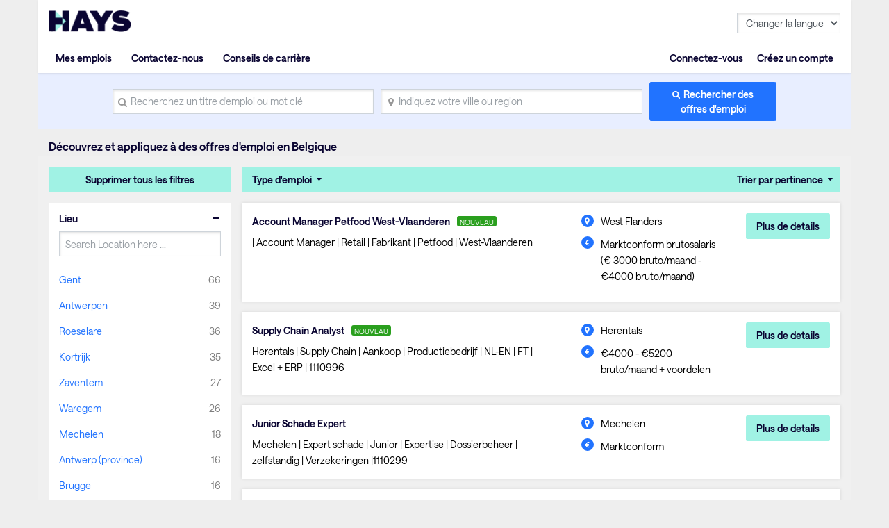

--- FILE ---
content_type: text/html; charset=utf-8
request_url: https://www.hays.be/recherche-emploi?q=&stat=e&location=&jobType=-1
body_size: 146761
content:
<!DOCTYPE html><html lang="en"><head><script src="//consent.trustarc.com/notice?domain=hays.be&amp;c=teconsent&amp;js=nj&amp;noticeType=bb&amp;gtm=1&amp;text=true" async=""></script><script>(function(w,d,s,l,i){w[l]=w[l]||[];w[l].push({'gtm.start':new Date().getTime(),event:'gtm.js'});var f=d.getElementsByTagName(s)[0],j=d.createElement(s),dl=l!='dataLayer'?'&l='+l:'';j.async=true;j.src='//www.googletagmanager.com/gtm.js?id='+i+dl;f.parentNode.insertBefore(j,f);})(window,document,'script','dataLayer','GTM-NVS4N3');</script>
  <meta charset="utf-8">
  <base href="/">
  <meta name="viewport" content="width=device-width, initial-scale=1">
  <meta name="viewport" content="width=device-width, initial-scale=1, maximum-scale=1,user-scalable=0">

  <link rel="icon" type="image/x-icon" href="https://www9.hays.com/UI/storybook/assets/live/img/favicon.ico">
  <link href="https://fonts.googleapis.com/css?family=Roboto:300,400,500&amp;display=swap" rel="stylesheet">
  <link href="https://fonts.googleapis.com/icon?family=Material+Icons" rel="stylesheet">
  <script src="https://apis.google.com/js/api.js"></script>
  <script src="https://accounts.google.com/gsi/client"></script>
  <script src="https://apis.google.com/js/client.js"></script>
<link rel="stylesheet" href="https://appres2.hays.com/styles.1c90ad888f6ac2f6e184.css"><style ng-transition="serverApp">
/*# sourceMappingURL=[data-uri] */</style><title>Offres d'emploi en Belgique | Hays Recruitment Belgique</title><style ng-transition="serverApp">
/*# sourceMappingURL=[data-uri] */</style><style ng-transition="serverApp">header .navbar ul ul.headerSection li:last-child {
  position: static;
}
/*# sourceMappingURL=[data-uri] */</style><style ng-transition="serverApp">
/*# sourceMappingURL=[data-uri] */</style><style ng-transition="serverApp">
/*# sourceMappingURL=[data-uri] */</style><style ng-transition="serverApp">
/*# sourceMappingURL=[data-uri] */</style><style ng-transition="serverApp">
/*# sourceMappingURL=[data-uri] */</style><style ng-transition="serverApp">
/*# sourceMappingURL=[data-uri] */</style><style ng-transition="serverApp">
/*# sourceMappingURL=[data-uri] */</style><style ng-transition="serverApp">.activeSearchLink[_ngcontent-sc48] {
  opacity: 1;
  background: #f0f0f0;
}
/*# sourceMappingURL=[data-uri] */</style><style ng-transition="serverApp">
/*# sourceMappingURL=[data-uri] */</style><style ng-transition="serverApp">
/*# sourceMappingURL=[data-uri] */</style><meta property="og:title" content="Offres d'emploi en Belgique | Hays Recruitment Belgique"><meta name="description" content="A la recherche d'un nouvel emploi en Belgique? Hays vous aide dans vos recherches. Découvrez nos dernières opportunités en Belgique et appliquez dès aujourd'hui!"><meta property="og:description" content="A la recherche d'un nouvel emploi en Belgique? Hays vous aide dans vos recherches. Découvrez nos dernières opportunités en Belgique et appliquez dès aujourd'hui!"><meta name="author" content="Offres d'emploi et services de recrutement - Hays Working for your tomorrow"><meta property="og:url" content="https://www.hays.be/recherche-emploi"><meta property="og:type" content="hays publications, article et événements"><meta property="og:image" content="https://www9.hays.com/UI/storybook/assets/img/hays-og-optimize-image-new.jpg"><meta property="og:image:width" content="382"><meta property="og:image:width" content="200"><link rel="canonical" href="https://www.hays.be/recherche-emploi"></head>
<body><noscript><iframe src="//www.googletagmanager.com/ns.html?id=GTM-NVS4N3" width="0" height="0" style="display:none;visibility:hidden"></iframe></noscript>
<div class="container">
  <div id="teconsent"></div>
</div>
<div id="consent_blackbar"></div>
  <app-root _nghost-sc16="" ng-version="11.2.14"><div _ngcontent-sc16="" class="thank-you-container"><div _ngcontent-sc16="" class="container search-active"><router-outlet _ngcontent-sc16=""></router-outlet><app-site-locale _nghost-sc54=""><app-header _ngcontent-sc54=""><div><header><div class="row"><div class="col-6 col-md-8"><a id="gtm_hayslogo" href="https://www.hays.be" class="logo"><img alt="Hays" src="../../assets/images/img_logo_hays.webp"></a></div><div class="col-6 col-md-4 text-right"><!----><a class="menu-mobile"><em>Menu</em><i class="menu-icon"><span></span><span></span><span></span></i></a></div></div><nav class="navbar"><ul><!----><li class="text-right log-in-out"><a id="gtm_header_rightHeader" class="nav-item nav-link text-right log-in-out register icon-sign-in" textcontent="Connectez-vous">Connectez-vous</a><a id="gtm_header_rightHeader" class="nav-item nav-link text-right log-in-out register icon-sign-in" textcontent="Créez un compte">Créez un compte</a><!----></li><!----><li class="home-mobile"><a d="gtm_header_home" class="nav-item nav-link active icon-home" href="https://www.hays.be">Page d'accueil</a></li><!----><ul class="headerSection"><li class="text-left"><!----><a id="gtm_header_leftHeader" class="nav-item nav-link active icon-saved-jobs" textcontent="Mes emplois">Mes emplois</a><!----></li><li class="text-left"><!----><a id="gtm_header_leftHeader" class="nav-item nav-link active icon-find-us" textcontent="Contactez-nous">Contactez-nous</a><!----></li><li class="text-left"><!----><a id="gtm_header_leftHeader" class="nav-item nav-link active" textcontent="Conseils de carrière">Conseils de carrière</a><!----></li><!----></ul><!----><!----><li class="worldwide-mobile"><a class="nav-item nav-link activen icon-worldwide">À l’international</a></li><li><!----></li><li class="change-languages"><select class="form-control"><option id="language" value="" textcontent="Changer la langue">Changer la langue</option><option id="language" value="bf" textcontent="Français">Français</option><option id="language" value="bn" textcontent="Néerlandais">Néerlandais</option><option id="language" value="eb" textcontent="Anglais">Anglais</option><!----></select></li><!----></ul></nav><!----><!----></header></div><div><app-search-box _nghost-sc48=""><div _ngcontent-sc48="" class="search-container"><form _ngcontent-sc48="" novalidate="" id="gtm_search_box" class="ng-untouched ng-pristine ng-valid"><div _ngcontent-sc48="" class="form-row align-items-center"><div _ngcontent-sc48="" class="col-sm-12 col-md-4 my-1"><label _ngcontent-sc48="" for="inlineFormInputName" class="sr-only" textcontent="search_placeholder">search_placeholder</label><i _ngcontent-sc48="" class="icon-search"></i><input _ngcontent-sc48="" type="text" autocomplete="off" id="inlineFormInputName" maxlength="100" class="form-control ng-untouched ng-pristine ng-valid" placeholder="Recherchez un titre d'emploi ou mot clé" value=""><!----><!----></div><div _ngcontent-sc48="" class="col-sm-12 col-md-4 my-1"><label _ngcontent-sc48="" for="inlineFormInputGroupUsername" class="sr-only">Indiquez votre ville ou region</label><i _ngcontent-sc48="" class="icon-location"></i><input _ngcontent-sc48="" type="text" autocomplete="off" id="inlineFormInputGroupUsername" maxlength="100" class="form-control ng-untouched ng-pristine ng-valid" placeholder="Indiquez votre ville ou region" value=""></div><div _ngcontent-sc48="" class="col-sm-12 col-md-2 my-1"><button _ngcontent-sc48="" id="gtm_search_btn" type="submit" class="btn btn-primary btn-block">Rechercher des offres d'emploi</button></div></div><!----></form></div></app-search-box><!----><h1 class="header-text-pl">Découvrez et appliquez à des offres d'emploi en Belgique</h1><!----></div><!----></app-header><router-outlet _ngcontent-sc54=""></router-outlet><app-jp-search _nghost-sc106=""><!----><section _ngcontent-sc106="" class="job-search-result bg-light-grey"><div _ngcontent-sc106="" class="row"><div _ngcontent-sc106="" class="col-md-3 position-static facet"><app-histogram _ngcontent-sc106="" _nghost-sc70=""><div _ngcontent-sc70="" class="filter-cont"><button _ngcontent-sc70="" id="gtm_histogram_clear_all_filter" class="btn btn-secondary btn-block">Supprimer tous les filtres</button><app-jobtype-filter _ngcontent-sc70="" _nghost-sc69=""><div _ngcontent-sc69="" class="filter-right"><ul _ngcontent-sc69=""><li _ngcontent-sc69=""><ul _ngcontent-sc69=""><!----><li _ngcontent-sc69=""><a _ngcontent-sc69="" id="gtm_showjobtype_filter" href="javascript:void(0)">Type d'emploi</a><!----></li><!----><!----></ul></li><li _ngcontent-sc69="" class="sort"><ul _ngcontent-sc69=""><li _ngcontent-sc69=""><a _ngcontent-sc69="" href="javascript:void(0)" class="sort-relevance">Trier par pertinence</a><!----><!----><!----></li></ul></li></ul></div></app-jobtype-filter><div _ngcontent-sc70="" class="filter-left"><ul _ngcontent-sc70=""><li _ngcontent-sc70="" class="active"><h5 _ngcontent-sc70="">Lieu</h5><div _ngcontent-sc70=""><div _ngcontent-sc70=""><input _ngcontent-sc70="" class="form-control ng-untouched ng-pristine ng-valid" placeholder="Search Location here ..." value=""></div><!----><div _ngcontent-sc70=""><ul _ngcontent-sc70=""><li _ngcontent-sc70=""><a _ngcontent-sc70="" id="gtm_location" textcontent="Gent">Gent</a><span _ngcontent-sc70="" class="count" textcontent="66">66</span></li><li _ngcontent-sc70=""><a _ngcontent-sc70="" id="gtm_location" textcontent="Antwerpen">Antwerpen</a><span _ngcontent-sc70="" class="count" textcontent="39">39</span></li><li _ngcontent-sc70=""><a _ngcontent-sc70="" id="gtm_location" textcontent="Roeselare">Roeselare</a><span _ngcontent-sc70="" class="count" textcontent="36">36</span></li><li _ngcontent-sc70=""><a _ngcontent-sc70="" id="gtm_location" textcontent="Kortrijk">Kortrijk</a><span _ngcontent-sc70="" class="count" textcontent="35">35</span></li><li _ngcontent-sc70=""><a _ngcontent-sc70="" id="gtm_location" textcontent="Zaventem">Zaventem</a><span _ngcontent-sc70="" class="count" textcontent="27">27</span></li><li _ngcontent-sc70=""><a _ngcontent-sc70="" id="gtm_location" textcontent="Waregem">Waregem</a><span _ngcontent-sc70="" class="count" textcontent="26">26</span></li><li _ngcontent-sc70=""><a _ngcontent-sc70="" id="gtm_location" textcontent="Mechelen">Mechelen</a><span _ngcontent-sc70="" class="count" textcontent="18">18</span></li><li _ngcontent-sc70=""><a _ngcontent-sc70="" id="gtm_location" textcontent="Antwerp (province)">Antwerp (province)</a><span _ngcontent-sc70="" class="count" textcontent="16">16</span></li><li _ngcontent-sc70=""><a _ngcontent-sc70="" id="gtm_location" textcontent="Brugge">Brugge</a><span _ngcontent-sc70="" class="count" textcontent="16">16</span></li><li _ngcontent-sc70=""><a _ngcontent-sc70="" id="gtm_location" textcontent="Brussels">Brussels</a><span _ngcontent-sc70="" class="count" textcontent="14">14</span></li><!----></ul><a _ngcontent-sc70="" id="gtm_histogram_location_show_more_less" href="javascript:void(0);" class="show_more_less">Voir plus</a><!----></div><!----></div><!----></li><li _ngcontent-sc70="" class="active"><h5 _ngcontent-sc70="">Secteur</h5><div _ngcontent-sc70=""><div _ngcontent-sc70=""><input _ngcontent-sc70="" class="form-control ng-untouched ng-pristine ng-valid" placeholder="Search Industry here ..." value=""></div><!----><div _ngcontent-sc70=""><ul _ngcontent-sc70=""><li _ngcontent-sc70=""><a _ngcontent-sc70="" id="gtm_industry" textcontent="Advertising, Media&nbsp;and PR">Advertising, Media&nbsp;and PR</a><span _ngcontent-sc70="" class="count" textcontent="2">2</span></li><li _ngcontent-sc70=""><a _ngcontent-sc70="" id="gtm_industry" textcontent="Agriculture, Fishing &amp; Forestry">Agriculture, Fishing &amp; Forestry</a><span _ngcontent-sc70="" class="count" textcontent="3">3</span></li><li _ngcontent-sc70=""><a _ngcontent-sc70="" id="gtm_industry" textcontent="Automotive">Automotive</a><span _ngcontent-sc70="" class="count" textcontent="57">57</span></li><li _ngcontent-sc70=""><a _ngcontent-sc70="" id="gtm_industry" textcontent="Aviation &amp; Aerospace">Aviation &amp; Aerospace</a><span _ngcontent-sc70="" class="count" textcontent="1">1</span></li><li _ngcontent-sc70=""><a _ngcontent-sc70="" id="gtm_industry" textcontent="Banking &amp; Financial Services">Banking &amp; Financial Services</a><span _ngcontent-sc70="" class="count" textcontent="46">46</span></li><li _ngcontent-sc70=""><a _ngcontent-sc70="" id="gtm_industry" textcontent="Business or Management Consultancy">Business or Management Consultancy</a><span _ngcontent-sc70="" class="count" textcontent="1">1</span></li><li _ngcontent-sc70=""><a _ngcontent-sc70="" id="gtm_industry" textcontent="Chemistry">Chemistry</a><span _ngcontent-sc70="" class="count" textcontent="17">17</span></li><li _ngcontent-sc70=""><a _ngcontent-sc70="" id="gtm_industry" textcontent="Construction">Construction</a><span _ngcontent-sc70="" class="count" textcontent="102">102</span></li><li _ngcontent-sc70=""><a _ngcontent-sc70="" id="gtm_industry" textcontent="Education &amp; Training">Education &amp; Training</a><span _ngcontent-sc70="" class="count" textcontent="3">3</span></li><li _ngcontent-sc70=""><a _ngcontent-sc70="" id="gtm_industry" textcontent="Energy, Utilities &amp; Mining">Energy, Utilities &amp; Mining</a><span _ngcontent-sc70="" class="count" textcontent="13">13</span></li><!----></ul><a _ngcontent-sc70="" id="gtm_histogram_industry_show_more_less" href="javascript:void(0);" class="show_more_less">Voir plus</a><!----></div><!----></div><!----></li><!----></ul></div></div></app-histogram></div><div _ngcontent-sc106="" infinitescroll="" class="col-md-9 job-cont"><app-job-card _ngcontent-sc106="" _nghost-sc73=""><div _ngcontent-sc73="" class="job-results"><button _ngcontent-sc73="" class="mobile-filter btn btn-block btn-secondary">Trié</button><div _ngcontent-sc73="" class="applied-filters"><!----><!----><!----><!----><!----></div><!----><div _ngcontent-sc73="" class="job-listing"><!----><ul _ngcontent-sc73=""><li _ngcontent-sc73=""><div _ngcontent-sc73="" class="job-container"><div _ngcontent-sc73="" class="job-descp item"><h3 _ngcontent-sc73=""><!----><a _ngcontent-sc73="" id="gtm_job_redirecttodetail" href="https://www.hays.be/description-emploi/account-manager-petfood-west-vlaanderen-west-flanders_1111154?q=&amp;location=&amp;applyId=JOB_5368154&amp;jobSource=HaysGCJ&amp;isSponsored=N&amp;specialismId=&amp;subSpecialismId=&amp;jobName=projects/mineral-balm-174308/tenants/ab5d683d-f9a5-4b85-bfe0-eb74881e24cf/jobs/76069252091519686&amp;lang=bf" textcontent="Account Manager Petfood West-Vlaanderen">Account Manager Petfood West-Vlaanderen</a><!----><em _ngcontent-sc73="" class="new-job">NOUVEAU</em><!----><input _ngcontent-sc73="" type="hidden" value="JOB_5368154"></h3><p _ngcontent-sc73="">| Account Manager | Retail | Fabrikant | Petfood | West-Vlaanderen</p><div _ngcontent-sc73="" class="sponsored-text">Emploi intéressant</div></div><div _ngcontent-sc73="" class="other-job-info item"><p _ngcontent-sc73="" class="location"><i _ngcontent-sc73="" class="icon-location"></i><!----><span _ngcontent-sc73="" textcontent="West Flanders">West Flanders</span></p><p _ngcontent-sc73="" class="salary euro-active"><i _ngcontent-sc73="" class="icon-circle"></i><span _ngcontent-sc73="" textcontent="Marktconform brutosalaris (€ 3000 bruto/maand - €4000 bruto/maand)">Marktconform brutosalaris (€ 3000 bruto/maand - €4000 bruto/maand)</span></p><!----></div><div _ngcontent-sc73="" class="action btn-cont"><!----><button _ngcontent-sc73="" id="gtm_job_card_google_view" class="btn btn-secondary view-details">Plus de details</button><input _ngcontent-sc73="" type="hidden" value="JOB_5368154"></div></div></li><li _ngcontent-sc73=""><div _ngcontent-sc73="" class="job-container"><div _ngcontent-sc73="" class="job-descp item"><h3 _ngcontent-sc73=""><!----><a _ngcontent-sc73="" id="gtm_job_redirecttodetail" href="https://www.hays.be/description-emploi/supply-chain-analyst-herentals_1110996?q=&amp;location=&amp;applyId=JOB_5365402&amp;jobSource=HaysGCJ&amp;isSponsored=N&amp;specialismId=&amp;subSpecialismId=&amp;jobName=projects/mineral-balm-174308/tenants/ab5d683d-f9a5-4b85-bfe0-eb74881e24cf/jobs/93642265401926342&amp;lang=bf" textcontent="Supply Chain Analyst">Supply Chain Analyst</a><!----><em _ngcontent-sc73="" class="new-job">NOUVEAU</em><!----><input _ngcontent-sc73="" type="hidden" value="JOB_5365402"></h3><p _ngcontent-sc73="">Herentals | Supply Chain | Aankoop | Productiebedrijf | NL-EN | FT | Excel + ERP | 1110996</p><div _ngcontent-sc73="" class="sponsored-text">Emploi intéressant</div></div><div _ngcontent-sc73="" class="other-job-info item"><p _ngcontent-sc73="" class="location"><i _ngcontent-sc73="" class="icon-location"></i><!----><span _ngcontent-sc73="" textcontent="Herentals">Herentals</span></p><p _ngcontent-sc73="" class="salary euro-active"><i _ngcontent-sc73="" class="icon-circle"></i><span _ngcontent-sc73="" textcontent="€4000 - €5200 bruto/maand + voordelen">€4000 - €5200 bruto/maand + voordelen</span></p><!----></div><div _ngcontent-sc73="" class="action btn-cont"><!----><button _ngcontent-sc73="" id="gtm_job_card_google_view" class="btn btn-secondary view-details">Plus de details</button><input _ngcontent-sc73="" type="hidden" value="JOB_5365402"></div></div></li><li _ngcontent-sc73=""><div _ngcontent-sc73="" class="job-container"><div _ngcontent-sc73="" class="job-descp item"><h3 _ngcontent-sc73=""><!----><a _ngcontent-sc73="" id="gtm_job_redirecttodetail" href="https://www.hays.be/description-emploi/junior-schade-expert-mechelen_1110299?q=&amp;location=&amp;applyId=JOB_5353111&amp;jobSource=HaysGCJ&amp;isSponsored=N&amp;specialismId=&amp;subSpecialismId=&amp;jobName=projects/mineral-balm-174308/tenants/ab5d683d-f9a5-4b85-bfe0-eb74881e24cf/jobs/126831945156829894&amp;lang=bf" textcontent="Junior Schade Expert">Junior Schade Expert</a><!----><!----><input _ngcontent-sc73="" type="hidden" value="JOB_5353111"></h3><p _ngcontent-sc73="">Mechelen | Expert schade | Junior | Expertise | Dossierbeheer | zelfstandig | Verzekeringen |1110299</p><div _ngcontent-sc73="" class="sponsored-text">Emploi intéressant</div></div><div _ngcontent-sc73="" class="other-job-info item"><p _ngcontent-sc73="" class="location"><i _ngcontent-sc73="" class="icon-location"></i><!----><span _ngcontent-sc73="" textcontent="Mechelen">Mechelen</span></p><p _ngcontent-sc73="" class="salary euro-active"><i _ngcontent-sc73="" class="icon-circle"></i><span _ngcontent-sc73="" textcontent="Marktconform">Marktconform</span></p><!----></div><div _ngcontent-sc73="" class="action btn-cont"><!----><button _ngcontent-sc73="" id="gtm_job_card_google_view" class="btn btn-secondary view-details">Plus de details</button><input _ngcontent-sc73="" type="hidden" value="JOB_5353111"></div></div></li><li _ngcontent-sc73=""><div _ngcontent-sc73="" class="job-container"><div _ngcontent-sc73="" class="job-descp item"><h3 _ngcontent-sc73=""><!----><a _ngcontent-sc73="" id="gtm_job_redirecttodetail" href="https://www.hays.be/description-emploi/process-engineer-ieper_1111044?q=&amp;location=&amp;applyId=JOB_5366290&amp;jobSource=HaysGCJ&amp;isSponsored=N&amp;specialismId=&amp;subSpecialismId=&amp;jobName=projects/mineral-balm-174308/tenants/ab5d683d-f9a5-4b85-bfe0-eb74881e24cf/jobs/121720461628187334&amp;lang=bf" textcontent="Process Engineer">Process Engineer</a><!----><!----><input _ngcontent-sc73="" type="hidden" value="JOB_5366290"></h3><p _ngcontent-sc73="">Regio Ieper | chemie | Dagwerk | operational excellence | 1111044</p><div _ngcontent-sc73="" class="sponsored-text">Emploi intéressant</div></div><div _ngcontent-sc73="" class="other-job-info item"><p _ngcontent-sc73="" class="location"><i _ngcontent-sc73="" class="icon-location"></i><!----><span _ngcontent-sc73="" textcontent="Ieper">Ieper</span></p><p _ngcontent-sc73="" class="salary euro-active"><i _ngcontent-sc73="" class="icon-circle"></i><span _ngcontent-sc73="" textcontent="€ 3500 - € 4300 bruto/maand">€ 3500 - € 4300 bruto/maand</span></p><!----></div><div _ngcontent-sc73="" class="action btn-cont"><!----><button _ngcontent-sc73="" id="gtm_job_card_google_view" class="btn btn-secondary view-details">Plus de details</button><input _ngcontent-sc73="" type="hidden" value="JOB_5366290"></div></div></li><li _ngcontent-sc73=""><div _ngcontent-sc73="" class="job-container"><div _ngcontent-sc73="" class="job-descp item"><h3 _ngcontent-sc73=""><!----><a _ngcontent-sc73="" id="gtm_job_redirecttodetail" href="https://www.hays.be/description-emploi/boekhouder-automotive-hasselt_1110850?q=&amp;location=&amp;applyId=JOB_5363016&amp;jobSource=HaysGCJ&amp;isSponsored=N&amp;specialismId=&amp;subSpecialismId=&amp;jobName=projects/mineral-balm-174308/tenants/ab5d683d-f9a5-4b85-bfe0-eb74881e24cf/jobs/101698326969098950&amp;lang=bf" textcontent="Boekhouder Automotive">Boekhouder Automotive</a><!----><em _ngcontent-sc73="" class="new-job">NOUVEAU</em><!----><input _ngcontent-sc73="" type="hidden" value="JOB_5363016"></h3><p _ngcontent-sc73="">Regio Hasselt | Limburg | Accounting | Finance | Boekhouder | Automotive | 1110850</p><div _ngcontent-sc73="" class="sponsored-text">Emploi intéressant</div></div><div _ngcontent-sc73="" class="other-job-info item"><p _ngcontent-sc73="" class="location"><i _ngcontent-sc73="" class="icon-location"></i><!----><span _ngcontent-sc73="" textcontent="Hasselt">Hasselt</span></p><p _ngcontent-sc73="" class="salary euro-active"><i _ngcontent-sc73="" class="icon-circle"></i><span _ngcontent-sc73="" textcontent="Marktconform brutosalaris + extralegale voordelen">Marktconform brutosalaris + extralegale voordelen</span></p><!----></div><div _ngcontent-sc73="" class="action btn-cont"><!----><button _ngcontent-sc73="" id="gtm_job_card_google_view" class="btn btn-secondary view-details">Plus de details</button><input _ngcontent-sc73="" type="hidden" value="JOB_5363016"></div></div></li><li _ngcontent-sc73=""><div _ngcontent-sc73="" class="job-container"><div _ngcontent-sc73="" class="job-descp item"><h3 _ngcontent-sc73=""><!----><a _ngcontent-sc73="" id="gtm_job_redirecttodetail" href="https://www.hays.be/description-emploi/adviseur-kredieten-merelbeke-mariakerke_1108781?q=&amp;location=&amp;applyId=JOB_5327689&amp;jobSource=HaysGCJ&amp;isSponsored=N&amp;specialismId=&amp;subSpecialismId=&amp;jobName=projects/mineral-balm-174308/tenants/ab5d683d-f9a5-4b85-bfe0-eb74881e24cf/jobs/110209784992408262&amp;lang=bf" textcontent="Adviseur kredieten">Adviseur kredieten</a><!----><!----><input _ngcontent-sc73="" type="hidden" value="JOB_5327689"></h3><p _ngcontent-sc73="">Merelbeke-Mariakerke | Adviseur kredieten | Ervaring | Administratief | Commercieel | Klantgericht | 1108781</p><div _ngcontent-sc73="" class="sponsored-text">Emploi intéressant</div></div><div _ngcontent-sc73="" class="other-job-info item"><p _ngcontent-sc73="" class="location"><i _ngcontent-sc73="" class="icon-location"></i><!----><span _ngcontent-sc73="" textcontent="Merelbeke-Mariakerke">Merelbeke-Mariakerke</span></p><p _ngcontent-sc73="" class="salary euro-active"><i _ngcontent-sc73="" class="icon-circle"></i><span _ngcontent-sc73="" textcontent="Mooie verloning + uitgebreid pakket extralegale voordelen">Mooie verloning + uitgebreid pakket extralegale voordelen</span></p><!----></div><div _ngcontent-sc73="" class="action btn-cont"><!----><button _ngcontent-sc73="" id="gtm_job_card_google_view" class="btn btn-secondary view-details">Plus de details</button><input _ngcontent-sc73="" type="hidden" value="JOB_5327689"></div></div></li><li _ngcontent-sc73=""><div _ngcontent-sc73="" class="job-container"><div _ngcontent-sc73="" class="job-descp item"><h3 _ngcontent-sc73=""><!----><a _ngcontent-sc73="" id="gtm_job_redirecttodetail" href="https://www.hays.be/description-emploi/marketeer-menen_1110923?q=&amp;location=&amp;applyId=JOB_5363924&amp;jobSource=HaysGCJ&amp;isSponsored=N&amp;specialismId=&amp;subSpecialismId=&amp;jobName=projects/mineral-balm-174308/tenants/ab5d683d-f9a5-4b85-bfe0-eb74881e24cf/jobs/100481993304613574&amp;lang=bf" textcontent="Marketeer">Marketeer</a><!----><!----><input _ngcontent-sc73="" type="hidden" value="JOB_5363924"></h3><p _ngcontent-sc73="">Menen | Marketing | Content | Beurzen en evenementen | NL/FR/EN | 1110923</p><div _ngcontent-sc73="" class="sponsored-text">Emploi intéressant</div></div><div _ngcontent-sc73="" class="other-job-info item"><p _ngcontent-sc73="" class="location"><i _ngcontent-sc73="" class="icon-location"></i><!----><span _ngcontent-sc73="" textcontent="Menen">Menen</span></p><p _ngcontent-sc73="" class="salary euro-active"><i _ngcontent-sc73="" class="icon-circle"></i><span _ngcontent-sc73="" textcontent="Aantrekkelijk loon tussen € 2800 en € 4200 bruto/maand">Aantrekkelijk loon tussen € 2800 en € 4200 bruto/maand</span></p><!----></div><div _ngcontent-sc73="" class="action btn-cont"><!----><button _ngcontent-sc73="" id="gtm_job_card_google_view" class="btn btn-secondary view-details">Plus de details</button><input _ngcontent-sc73="" type="hidden" value="JOB_5363924"></div></div></li><li _ngcontent-sc73=""><div _ngcontent-sc73="" class="job-container"><div _ngcontent-sc73="" class="job-descp item"><h3 _ngcontent-sc73=""><!----><a _ngcontent-sc73="" id="gtm_job_redirecttodetail" href="https://www.hays.be/description-emploi/master-data-administrator-roeselare_1111141?q=&amp;location=&amp;applyId=JOB_5367448&amp;jobSource=HaysGCJ&amp;isSponsored=N&amp;specialismId=&amp;subSpecialismId=&amp;jobName=projects/mineral-balm-174308/tenants/ab5d683d-f9a5-4b85-bfe0-eb74881e24cf/jobs/122049980109071046&amp;lang=bf" textcontent="Master Data Administrator">Master Data Administrator</a><!----><!----><input _ngcontent-sc73="" type="hidden" value="JOB_5367448"></h3><p _ngcontent-sc73="">Regio Roeselare | Master Data Administrator | ERP | Mooie verloning | Familiebedrijf | 1111141</p><div _ngcontent-sc73="" class="sponsored-text">Emploi intéressant</div></div><div _ngcontent-sc73="" class="other-job-info item"><p _ngcontent-sc73="" class="location"><i _ngcontent-sc73="" class="icon-location"></i><!----><span _ngcontent-sc73="" textcontent="Roeselare">Roeselare</span></p><p _ngcontent-sc73="" class="salary euro-active"><i _ngcontent-sc73="" class="icon-circle"></i><span _ngcontent-sc73="" textcontent="€4.000 - ... bruto/maand + voordelen">€4.000 - ... bruto/maand + voordelen</span></p><!----></div><div _ngcontent-sc73="" class="action btn-cont"><!----><button _ngcontent-sc73="" id="gtm_job_card_google_view" class="btn btn-secondary view-details">Plus de details</button><input _ngcontent-sc73="" type="hidden" value="JOB_5367448"></div></div></li><li _ngcontent-sc73=""><div _ngcontent-sc73="" class="job-container"><div _ngcontent-sc73="" class="job-descp item"><h3 _ngcontent-sc73=""><!----><a _ngcontent-sc73="" id="gtm_job_redirecttodetail" href="https://www.hays.be/description-emploi/vastgoedmakelaar-met-ervaring-kortemark-en-gent_1109024?q=&amp;location=&amp;applyId=JOB_5348078&amp;jobSource=HaysGCJ&amp;isSponsored=N&amp;specialismId=&amp;subSpecialismId=&amp;jobName=projects/mineral-balm-174308/tenants/ab5d683d-f9a5-4b85-bfe0-eb74881e24cf/jobs/95341691619156678&amp;lang=bf" textcontent="VASTGOEDMAKELAAR MET ERVARING">VASTGOEDMAKELAAR MET ERVARING</a><!----><!----><input _ngcontent-sc73="" type="hidden" value="JOB_5348078"></h3><p _ngcontent-sc73="">In- en verkoop woningen | Middenklasse  | Geen schrik van prospectie | Regio West- en Oost-Vlaanderen</p><div _ngcontent-sc73="" class="sponsored-text">Emploi intéressant</div></div><div _ngcontent-sc73="" class="other-job-info item"><p _ngcontent-sc73="" class="location"><i _ngcontent-sc73="" class="icon-location"></i><!----><span _ngcontent-sc73="" textcontent="Kortemark en Gent">Kortemark en Gent</span></p><p _ngcontent-sc73="" class="salary euro-active"><i _ngcontent-sc73="" class="icon-circle"></i><span _ngcontent-sc73="" textcontent="€3500 - €4500 bruto/maand">€3500 - €4500 bruto/maand</span></p><!----></div><div _ngcontent-sc73="" class="action btn-cont"><!----><button _ngcontent-sc73="" id="gtm_job_card_google_view" class="btn btn-secondary view-details">Plus de details</button><input _ngcontent-sc73="" type="hidden" value="JOB_5348078"></div></div></li><li _ngcontent-sc73=""><div _ngcontent-sc73="" class="job-container"><div _ngcontent-sc73="" class="job-descp item"><h3 _ngcontent-sc73=""><!----><a _ngcontent-sc73="" id="gtm_job_redirecttodetail" href="https://www.hays.be/description-emploi/customer-service--nivelles_1110102?q=&amp;location=&amp;applyId=JOB_5357940&amp;jobSource=HaysGCJ&amp;isSponsored=N&amp;specialismId=&amp;subSpecialismId=&amp;jobName=projects/mineral-balm-174308/tenants/ab5d683d-f9a5-4b85-bfe0-eb74881e24cf/jobs/82460302477533894&amp;lang=bf" textcontent="Customer Service">Customer Service</a><!----><!----><input _ngcontent-sc73="" type="hidden" value="JOB_5357940"></h3><p _ngcontent-sc73="">Nivelles | Customer Service Representative | FR/NL | 3000€-3500€ brut | temps plein | T2P | 1110102</p><div _ngcontent-sc73="" class="sponsored-text">Emploi intéressant</div></div><div _ngcontent-sc73="" class="other-job-info item"><p _ngcontent-sc73="" class="location"><i _ngcontent-sc73="" class="icon-location"></i><!----><span _ngcontent-sc73="" textcontent="Nivelles">Nivelles</span></p><p _ngcontent-sc73="" class="salary euro-active"><i _ngcontent-sc73="" class="icon-circle"></i><span _ngcontent-sc73="" textcontent="3000€ - 3500€ brut + avantages">3000€ - 3500€ brut + avantages</span></p><!----></div><div _ngcontent-sc73="" class="action btn-cont"><!----><button _ngcontent-sc73="" id="gtm_job_card_google_view" class="btn btn-secondary view-details">Plus de details</button><input _ngcontent-sc73="" type="hidden" value="JOB_5357940"></div></div></li><!----></ul><!----><!----></div><!----></div></app-job-card><!----></div></div></section></app-jp-search><!----><app-footer _ngcontent-sc54="" _nghost-sc53=""><app-jp-widgetlist _ngcontent-sc53="" _nghost-sc51=""><!----></app-jp-widgetlist><!----><div _ngcontent-sc53="" class="footer"><div _ngcontent-sc53="" id="footerElementsContainer" class="footer-elements-wrapper"><nav _ngcontent-sc53="" class="navbar"><!----><a _ngcontent-sc53="" class="nav-item nav-link" id="gtm_footer_Site complet" href="https://www.hays.be/" textcontent="Site complet">Site complet</a><a _ngcontent-sc53="" class="nav-item nav-link" id="gtm_footer_Termes et Conditions" href="https://www.hays.be/termes-conditions" textcontent="Termes et Conditions">Termes et Conditions</a><a _ngcontent-sc53="" class="nav-item nav-link" id="gtm_footer_Confidentialité" href="https://www.hays.be/politique-de-confidentialite" textcontent="Confidentialité">Confidentialité</a><a _ngcontent-sc53="" class="nav-item nav-link" id="gtm_footer_© Hays plc 2025." href="https://www.hays.be/copyright-notice-540334?redirect=y?ver=d" textcontent="© Hays plc 2025.">© Hays plc 2025.</a><!----></nav><app-play-store _ngcontent-sc53="" _nghost-sc52=""><!----></app-play-store></div><!----><!----></div><!----></app-footer></app-site-locale><!----></div></div></app-root>
  <link>
<script src="https://appres2.hays.com/runtime.8c5040a8a21ef29102e8.js" defer=""></script><script src="https://appres2.hays.com/polyfills-es5.0e5601b39fa0d1da6fb9.js" nomodule="" defer=""></script><script src="https://appres2.hays.com/polyfills.47f7321a253ea8807a3a.js" defer=""></script><script src="https://appres2.hays.com/scripts.fc62175962199a69ab0d.js" defer=""></script><script src="https://appres2.hays.com/main.c9dae87695a4cdc563b2.js" defer=""></script>

<script id="serverApp-state" type="application/json">{&q;transfer-translate-bf_BEL&q;:{&q;page_title&q;:&q;Offres d&s;emploi et services de recrutement - Hays Working for your tomorrow&q;,&q;home_subTitle&q;:&q;OFFRES D&s;EMPLOI EN BELGIQUE&q;,&q;home_title&q;:&q;RETROUVEZ LES MEILLEURES&q;,&q;salary&q;:&q;Salaire&q;,&q;find_us&q;:&q;Contactez-nous&q;,&q;my_searches&q;:&q;Mes recherches&q;,&q;logIn&q;:&q;Identifiez-vous&q;,&q;signOut&q;:&q;Vous déconnecter&q;,&q;signIn&q;:&q;Connectez-vous&q;,&q;home&q;:&q;Page d&s;accueil&q;,&q;salary_calculator&q;:&q;Guide des salaires&q;,&q;my_notes&q;:&q;Mes notes&q;,&q;my_shortlist&q;:&q;Mes emplois&q;,&q;last_search_for&q;:&q;Votre dernière recherche&q;,&q;user_pass_incorrect_text&q;:&q;Votre nom d&s;utilisateur ou mot de passe est incorrect.&q;,&q;search_placeholder&q;:&q;Ex. Assistant comptable&q;,&q;saved_searches_emptyText&q;:&q;Vous n&s;avez sauvegardé aucune recherche pour le moment&q;,&q;saved_job_emptyText&q;:&q;Vous n&s;avez sauvegardé aucune offre d&s;emploi pour le moment&q;,&q;login_title&q;:&q;Identifiez-vous&q;,&q;login_forgotten_password&q;:&q;Oublié votre mot de passe? / Créez-en un nouveau.&q;,&q;login_usernameLabel&q;:&q;Nom d&s;utilisateur /Adresse e-mail&q;,&q;job_pay_label&q;:&q;Salaire&q;,&q;search_job_tooltip&q;:&q;Recherchez un emploi&q;,&q;register_job_tooltip&q;:&q;Créez un compte&q;,&q;login_passLabel&q;:&q;Mot de passe&q;,&q;submit_button&q;:&q;Envoyer&q;,&q;flexible_working_header&q;:&q;&q;,&q;job_type_label&q;:&q;Type d&s;emploi&q;,&q;job_industry_label&q;:&q;Secteur&q;,&q;job_location_label&q;:&q;Lieu&q;,&q;job_specialism_label&q;:&q;Spécialité&q;,&q;job_ref_label&q;:&q;Réf. :&q;,&q;job_apply_label&q;:&q;Postuler&q;,&q;google_sort_relevence&q;:&q;Trier par pertinence&q;,&q;annnual_salary&q;:&q;Pay&q;,&q;day_rate&q;:&q;Taux journalier&q;,&q;hour_rate&q;:&q;Taux horaire&q;,&q;monthly_rate&q;:&q;Taux mensuel&q;,&q;talk_to_consultant_label&q;:&q;Contacter un consultant&q;,&q;job_microsite_text&q;:&q;Pour plus d&s;information ou pour consulter d&s;autres offres d&s;emploi, merci de vous rendre sur le site de recrutement dédié.&q;,&q;make_note_title&q;:&q;Créer une note&q;,&q;leave_comment_placeholder&q;:&q;Créer une note personnelle&q;,&q;share_job_text&q;:&q;Partager l&s;emploi&q;,&q;similar_jobs_to&q;:&q;Emplois similaires à&q;,&q;post_text&q;:&q;Publier&q;,&q;save_text_label&q;:&q;Sauvegarder&q;,&q;anonymous_text&q;:&q;Anonyme&q;,&q;bookmarked_tooltip&q;:&q;Ajouté à vos favoris&q;,&q;bookmark_this_tooltip&q;:&q;Ajouter à vos favoris&q;,&q;search_result_breadcrumb&q;:&q;Résultats de recherche&q;,&q;job_desc_breadcrumb&q;:&q;Emploi&q;,&q;job_apply_breadcrumb&q;:&q;Postuler&q;,&q;telephone&q;:&q;Téléphone&q;,&q;talk_to_text1&q;:&q;Contactez&q;,&q;talk_to_text2&q;:&q;le consultant en charge de cette offre d&s;emploi&q;,&q;talk_to_text3&q;:&q;situé à&q;,&q;left_Toggle_search_Label&q;:&q;Rechercher&q;,&q;left_Toggle_filter_Label&q;:&q;Filter&q;,&q;right_Toggle_menu_Label&q;:&q;Menu&q;,&q;error_strapline1&q;:&q;UNE ERREUR S&s;EST PRODUITE&q;,&q;error_click_here&q;:&q;CLIQUEZ &q;,&q;error_strapline2&q;:&q;POUR RETOURNER A LA PAGE D&s;ACCUEIL&q;,&q;forgot_password_page_title&q;:&q;Mot de passe oublié - Hays Working for your tomorrow&q;,&q;forgot_password&q;:&q;Mot de passe oublié&q;,&q;fp_username_placeholder&q;:&q;Votre addresse mail&q;,&q;pass_sent_to_email_text&q;:&q;Votre nouveau mot de passe a été envoyé sur votre addresse e-mail. Si vous n&s;avez pas reçu votre mot de passe, veuillez réinitialiser votre mot de passe.&q;,&q;account_doesnt_exist_text&q;:&q;Votre addresse e-mail n&s;existe pas&q;,&q;please_try_again_text&q;:&q;Veuillez réessayer plus tard&q;,&q;job_apply_page_title&q;:&q;Postuler pour un emploi - Hays Working for your tomorrow&q;,&q;Apply_with_existing_heading&q;:&q;Postulez avec un compte existant&q;,&q;apply_with_email_heading&q;:&q;ou postulez avec votre addresse e-mail et votre CV&q;,&q;enter_email_label&q;:&q;Votre adresse e-mail&q;,&q;enter_email_placeholder&q;:&q;Adresse e-mail&q;,&q;invalid_email_msg&q;:&q;Veuillez entrer une addresse e-mail valide&q;,&q;upload_cv_heading&q;:&q;Téléchargez votre CV&q;,&q;invalid_cv_msg&q;:&q;Veuillez sauvegarder votre CV dans un des formats suivants: .doc, .docx, .Rtf, .Pdf (Taille de fichier maximale de 2MB)&q;,&q;invalid_cv_msg1&q;:&q;Ce fichier n&s;est pas un CV valide. Merci de choisir un autre document. &q;,&q;policy_diclaimer1&q;:&q;J&s;ai lu et j&s;accepte &q;,&q;policy_diclaimer2&q;:&q;les termes et conditions&q;,&q;policy_diclaimer3&q;:&q;,&q;,&q;policy_diclaimer4&q;:&q;la politique de confidentialité&q;,&q;policy_diclaimer5&q;:&q;et&q;,&q;policy_diclaimer6&q;:&q;la clause de non-responsabilité&q;,&q;policy_diclaimer7&q;:&q;et j&s;authorise Hays à m&s;envoyer des informations.&q;,&q;apply_button_text&q;:&q;Postuler&q;,&q;apply_button_text_disabled&q;:&q;Postulé&q;,&q;cancel_button_text&q;:&q;Retourner sur l&s;offre d&s;emploi&q;,&q;previously_used_cv_heading&q;:&q;Vous avez déjà utilisé ce CV&q;,&q;view_cv&q;:&q;Consulter CV&q;,&q;attach_cv_from&q;:&q;Joindre votre CV&q;,&q;dropbox_text&q;:&q;Dropbox&q;,&q;gdrive_text&q;:&q;Google Drive&q;,&q;hard_disk_text&q;:&q;Disque local&q;,&q;enter_first_name&q;:&q;Prénom&q;,&q;enter_first_name_placeholder&q;:&q;Prénom&q;,&q;invalid_first_name_msg&q;:&q;Veuillez entrer votre prénom&q;,&q;enter_last_name&q;:&q;Nom de famille&q;,&q;enter_last_name_placeholder&q;:&q;Nom de famille&q;,&q;invalid_last_name_msg&q;:&q;Veuillez entrer votre nom de famille&q;,&q;back_msg&q;:&q;Retourner&q;,&q;choose_dropbox&q;:&q;Choisissez&q;,&q;cancel_dropbox&q;:&q;Annuler&q;,&q;shortlist_page_title&q;:&q;Mes emplois | Hays Working for your tomorrow&q;,&q;saved_search_page_title&q;:&q;Mes recherches d&s;emploi | Hays Working for your tomorrow&q;,&q;salary_calculator_page_title&q;:&q;Guide des salaires&q;,&q;job_title_label&q;:&q;Titre d&s;emploi&q;,&q;location_label&q;:&q;Localisation&q;,&q;search_jobs&q;:&q;Rechercher des offres d&s;emploi&q;,&q;check_button_text&q;:&q;Rechercher salaire&q;,&q;check_again_button_text&q;:&q;Recommencer&q;,&q;searching_text&q;:&q;Rechercher&q;,&q;salary_trend_for_text&q;:&q;Tendances salariales&q;,&q;over_last_text&q;:&q;pour&q;,&q;months_text&q;:&q;les derniers mois&q;,&q;required_specify_text&q;:&q;Champ obligatoire - veuillez remplir&q;,&q;required_text&q;:&q;Champ obligatoire&q;,&q;jobs_in_text&q;:&q;Situé à&q;,&q;loading_text&q;:&q;chargement&q;,&q;salary_dist_for_text&q;:&q;Guide des salaires pour&q;,&q;search_returned_no_results_terms&q;:&q;Aucun résultat avec ces critères&q;,&q;search_returned_no_results&q;:&q;Aucun résultat&q;,&q;salary_title_place_holder&q;:&q;Entrez le titre d&s;emploi pe Analyste&q;,&q;salary_location_place_holder&q;:&q;Entrez une localisation ex : Bruxelles&q;,&q;per_within_salary_text&q;:&q;Le nombre d&s;emplois dans une certain tranche salariale&q;,&q;powered_by_text&q;:&q;Powered by&q;,&q;adzuna_api_text&q;:&q;The Adzuna API&q;,&q;continue_text&q;:&q;Continuer&q;,&q;Bookmark_this_text&q;:&q;Ajouter à mes favoris&q;,&q;language_preference_text&q;:&q;LANGUE&q;,&q;your_language_preference_text&q;:&q;votre langue par défaut est&q;,&q;no_language_options&q;:&q;Pas de traduction pour&q;,&q;for_text&q;:&q;for&q;,&q;are_in_the_text&q;:&q;are in the&q;,&q;range_text&q;:&q;range&q;,&q;my_profile_page_title&q;:&q;Mon compte emploi | Hays Working for your tomorrow&q;,&q;upcoming_interviews&q;:&q;Entretiens à venir&q;,&q;address_label&q;:&q;Adresse&q;,&q;interview_address_map_title&q;:&q;Consulter l&s;adresse de l&s;entretien sur Google Maps - ouvrir dans un nouvel écran&q;,&q;consultant_phone_label&q;:&q;Numéro de téléphone du consultant&q;,&q;no_upcoming_interview_text&q;:&q;Aucun entretien à venir&q;,&q;interview_cv_tips&q;:&q;Conseils carrière&q;,&q;interview_advice_link_text&q;:&q;Consultez nos conseils pour un rendez-vous chez un employeur&q;,&q;view_cv_tips_link_text&q;:&q;Consultez nos conseils pour rédiger votre CV&q;,&q;please_signin_text&q;:&q;Merci de vous identifier&q;,&q;please_signin_text1&q;:&q;pour accéder à votre compte&q;,&q;app_history_note_text&q;:&q;Les liens seront désactivés dès que l&s;emploi n&s;est plus disponible.&q;,&q;app_history_not_found_text&q;:&q;Vous n&s;avez pas postulé&q;,&q;applied_text&q;:&q;Postulé&q;,&q;at_text&q;:&q;à&q;,&q;recent_history_text&q;:&q;Candidatures récentes&q;,&q;interview_tips&q;:&q;Conseils  de carrière&q;,&q;interview_date_label&q;:&q;Date&q;,&q;interview_job_label&q;:&q;Titre de l&s;emploi&q;,&q;interview_time_label&q;:&q;Date et heure de l&s;entretien&q;,&q;consultant_name_label&q;:&q;Consultant&q;,&q;my_notes_page_title&q;:&q;Notes - Hays Working for your tomorrow&q;,&q;my_notes_empty_text&q;:&q;Vous n&s;avez aucune note&q;,&q;my_notes_view_job&q;:&q;consultez l&s;emploi&q;,&q;job_detail_page_title&q;:&q;Description d&s;emploi | Hays Working for your tomorrow&q;,&q;thank_you_text&q;:&q;Merci pour votre candidature à la fonction de&q;,&q;thank_you_text1&q;:&q;MERCI&q;,&q;relevant_jobs_text&q;:&q;Voici d&s;autres emplois qui pourraient vous intéresser&q;,&q;applied_for_text&q;:&q;Nous vous enverrons un email&q;,&q;applied_for_text1&q;:&q;NOUS VOUS AVONS ENVOYE UN E-MAIL&q;,&q;cv_tips_text&q;:&q;Conseils CV&q;,&q;expert_cv_advice_text&q;:&q;CONSEILS CV&q;,&q;cv_advice_subtext&q;:&q;Votre CV est un outil essentiel pour votre carrière professionnelle, c&s;est pourquoi il est important de prendre le temps de le faire correctement.&q;,&q;office_locator_page_title&q;:&q;Trouvez votre bureau Hays le plus proche | Hays&q;,&q;your_nearest_offices&q;:&q;Nos bureaux en Belgique&q;,&q;offices_near_text&q;:&q;Bureaux à proximité&q;,&q;miles_text&q;:&q;km&q;,&q;phone_text&q;:&q;Téléphone&q;,&q;sector_text&q;:&q;Secteur&q;,&q;view_on_google&q;:&q;Consulter Google Maps&q;,&q;no_results_found&q;:&q;Pas de résultats&q;,&q;search_again&q;:&q;Nouvelle recherche&q;,&q;find_nearest_office&q;:&q;Retrouvez le bureau Hays le plus proche&q;,&q;office_location_placeholder&q;:&q;entrez endroit ou code postal&q;,&q;find_near_me&q;:&q;Retrouvez des bureaux dans mes environs&q;,&q;select_auto_message&q;:&q;Localisation - veuillez choisir une option de la liste&q;,&q;job_not_available_search&q;:&q;Cette offre d&s;emploi n&s;est plus disponible. Vérifiez les nouvelles offres d&s;emploi.&q;,&q;job_not_available_search_again&q;:&q;Cette offre d&s;emploi n&s;est plus disponible. Vérifiez les nouvelles offres d&s;emploi.&q;,&q;search_result_page_title&q;:&q;Résultats de votre recherche d&s;emploi - Hays Working for your tomorrow&q;,&q;refine_your_search&q;:&q;Affiner votre recherche&q;,&q;job_type_permanent_tab&q;:&q;CDI&q;,&q;job_type_temporary_tab&q;:&q;CDD (option CDI)&q;,&q;job_type_contract_tab&q;:&q;Contracting / Freelance&q;,&q;hourly_salary&q;:&q;Taux horaire&q;,&q;daily_salary&q;:&q;Taux journalier&q;,&q;result_per_page_text&q;:&q;Emplois/page&q;,&q;sponsored_text&q;:&q;Emploi intéressant&q;,&q;no_result_text&q;:&q;Malheureusement, aucune offre d&s;emploi ne correspond à vos critères. Adaptez vos critères et veuillez rechercher.&q;,&q;no_result_text1&q;:&q;recommencer la recherche&q;,&q;login_form_register_text&q;:&q;Pas de compte Hays? Enregistrez-vous &q;,&q;login_form_register_text1&q;:&q;quand vous postulez pour un emploi&q;,&q;login_form_register_text2&q;:&q;ou&q;,&q;login_form_register_text3&q;:&q;créez un compte sur notre site web.&q;,&q;forgotten_your_password&q;:&q;Vous souhaitez créer un compte ou vous avez oublié votre mot de passe ?&q;,&q;job_not_available&q;:&q;Malheureusement, cette offre d&s;emploi n&s;est plus disponible.&q;,&q;Would_you_like_to&q;:&q;Retourner&q;,&q;return_to_search&q;:&q;vers la liste d&s;emplois?&q;,&q;view_google_link&q;:&q;https://maps.google.be/?q=&q;,&q;footer_copyright_tooltip&q;:&q;Copyright Hays&q;,&q;footer_viewsite&q;:&q;Site complet&q;,&q;footer_viewsite_tooltip&q;:&q;Accéder au site complet: hays.be&q;,&q;footer_privacy&q;:&q;Confidentialité&q;,&q;footer_copyright&q;:&q;Hays plc 2020&q;,&q;footer_terms&q;:&q;Termes et Conditions&q;,&q;footer_change_language&q;:&q;Changer la langue&q;,&q;cookie_message_text&q;:&q;Notre site web utilise des cookies.&q;,&q;cookie_message_text1&q;:&q;En poursuivant votre visite, vous consentez à naviguer sur notre site avec ces cookies. Cependant, vous pouvez&q;,&q;cookie_message_text2&q;:&q;modifier vos paramètres&q;,&q;cookie_message_text3&q;:&q;à tout moment en suivant ce lien.&q;,&q;my_interviews&q;:&q;Mes Entretiens&q;,&q;no_past_interviews&q;:&q;Vous n&s;avez pas d&s;entretiens enregistré.&q;,&q;link_to_past_interviews&q;:&q;Cliquez pour consulter vos entretiens précédents&q;,&q;give_feedback_key&q;:&q;Donnez-nous votre feedback&q;,&q;give_feedback_link&q;:&q;http://www.hays.be/Forms/votre-opinion-nous-interesse-593499?ver=d&q;,&q;remove_comment_msg_text&q;:&q;Vous êtes sûr que vous voulez supprimer ce commentaire?&q;,&q;remove_comment_ok&q;:&q;Oui&q;,&q;remove_comment_cancel&q;:&q;Annuler&q;,&q;distance_unit&q;:&q;KM&q;,&q;domain_code&q;:&q;UA-8525800-2&q;,&q;host_name&q;:&q;hays.be&q;,&q;change_password&q;:&q;Modifier mot de passe&q;,&q;cp_current_password_placeholder&q;:&q;Current password&q;,&q;cp_changed_password_placeholder&q;:&q;Votre mot de passe&q;,&q;cp_confirm_password_placeholder&q;:&q;Vérifier votre mot de passe&q;,&q;change_password_page_title&q;:&q;Modifier mot de passe - Hays Working for your tomorrow&q;,&q;password_do_not_match&q;:&q;Please enter the same password as above&q;,&q;password_criteria_text&q;:&q;Votre mot de passe doit contenir entre 6 et 20 caractères et au moins un chiffre&q;,&q;incorrect_old_password&q;:&q;Please ensure your current password is correct&q;,&q;password_change_success_text&q;:&q;Votre mot de passe a été modifié&q;,&q;password_blank_text&q;:&q;Tous les champs ci-dessus sont obligatoires.&q;,&q;error_page_sorry_message&q;:&q;Malheureusement, la page ne peut pas être retrouvée&q;,&q;error_message_forbidden&q;:&q;Malheureusement, une erreur s&s;est produite. Si le problème persiste, veuillez envoyer un email à info@hays.be&q;,&q;error_message_unavailable&q;:&q;Malheureusement, une erreur s&s;est produite. Si le problème persiste, veuillez envoyer un email à info@hays.be&q;,&q;error_message_internal_error&q;:&q;Malheureusement, une erreur s&s;est produite. Si le problème persiste, veuillez envoyer un email à info@hays.be&q;,&q;find_near_me_title_text&q;:&q;Retrouvez votre bureau Hays&q;,&q;most_recent_heading&q;:&q;Activités récentes&q;,&q;clear_all_text&q;:&q;Effacer tous les champs&q;,&q;viewed_jobs_text&q;:&q;Emplois déjà vus&q;,&q;no_recent_searches&q;:&q;Pas de recherches récentes&q;,&q;no_recent_viewed_jobs&q;:&q;Pas d&s;emplois déjà vus&q;,&q;policy_validation_error&q;:&q;Merci d&s;accepter les termes et conditions&q;,&q;selected_file&q;:&q;Fichier sélectionné : &q;,&q;js_getting_started&q;:&q;Getting Started.pdf&q;,&q;js_widget_few_seconds_ago&q;:&q;few seconds ago&q;,&q;js_searching_text&q;:&q;Recherche&q;,&q;js_applying_text&q;:&q;Postuler&q;,&q;folder_text&q;:&q;folder&q;,&q;title_text&q;:&q;Titre&q;,&q;modified_text&q;:&q;Modifié&q;,&q;error_occured&q;:&q;Une erreur s&s;est produite. Veuillez réessayer ou envoyer un email à info@hays.be si le problème persiste.&q;,&q;js_loading_text_dropbox&q;:&q;Loading...&q;,&q;location_placeholder&q;:&q;Situé à&q;,&q;search_button_text&q;:&q;Rechercher des offres d&s;emploi&q;,&q;saved_searches_in&q;:&q;in&q;,&q;job_type_all_tab&q;:&q;All&q;,&q;change_email_page_title&q;:&q;Modifier adresse e-mail - Hays Working for your tomorrow&q;,&q;change_email&q;:&q;Modifier adresse e-mail&q;,&q;email_do_not_match&q;:&q;Adresses e-mail ne conviennent pas&q;,&q;email_blank_text&q;:&q;Tous les champs ci-dessus sont obligatoires.&q;,&q;email_criteria_text&q;:&q;Veuillez entrer une adresse e-mail valide&q;,&q;ce_current_email_placeholder&q;:&q;Entrez adresse e-mail&q;,&q;ce_changed_email_placeholder&q;:&q;Confirmez adresse e-mail&q;,&q;ce_confirm_password_placeholder&q;:&q;Entrez mot de passe&q;,&q;email_change_success_text&q;:&q;Votre adresse e-mail a été mise à jour. Connectez-vous avez votre nouvelle adresse e-mail.&q;,&q;existing_old_email&q;:&q;Cette adresse e-mail a déjà été enregistrée. Veuillez entrer une nouvelle adresse e-mail.&q;,&q;incorrect_old_email_password&q;:&q;Modification échoué. Veuillez vérifier votre mot de passe.&q;,&q;select_location_watermark_text&q;:&q;Choisissez la location&q;,&q;saved_search_already_Exists&q;:&q;Cette recherche existe déjà, veuillez choisir un autre nom.&q;,&q;saved_search_delete_confirmation&q;:&q;Vous voulez enlever cette recherche ?&q;,&q;bookmark_delete_confirmation&q;:&q;Vous voulez enlever cet emploi ?&q;,&q;js_multi_locations_selected_text&q;:&q;Plusieurs options sélectionnées&q;,&q;view_filter&q;:&q;Consulter &q;,&q;dropdown_value&q;:&q;AnnualSalaryMax&q;,&q;to&q;:&q;à&q;,&q;whats_your_emailId&q;:&q;Entrez votre addresse e-mail&q;,&q;enter_password_placeholder&q;:&q;Mot de passe&q;,&q;password_validation_msg&q;:&q;Entrez votre mot de passe&q;,&q;upload_cv_apply_txt&q;:&q;Téléchargez votre CV&q;,&q;create_cv_apply_txt&q;:&q;Créez votre CV&q;,&q;job_application_heading&q;:&q;Candidature&q;,&q;apply_without_login&q;:&q;Téléchargez votre CV sans connecter à votre compte&q;,&q;select_existing_cv_heading&q;:&q;Sélectionnez votre CV&q;,&q;select_existing_cv_subheading&q;:&q;Utilisez un de vos CV&s;s sauvegardés:&q;,&q;select_cv_button_txt&q;:&q;Sélectionnez&q;,&q;mission_handicap_image&q;:&q;MissionHandicap-C.png&q;,&q;mission_handicap_text&q;:&q;Hays joined the Employment of People with Disabilities.&q;,&q;back_text&q;:&q;Retour&q;,&q;next_button_text&q;:&q;Suivant&q;,&q;enter_password_label&q;:&q;Entrez votre mot de passe&q;,&q;email_example_placeholder&q;:&q;jean@hays.com&q;,&q;select_sector_text&q;:&q;Choisissez de la liste&q;,&q;invalid_specialism_msg&q;:&q;Choisissez un secteur&q;,&q;invalid_office_msg&q;:&q;Choisissez un endroit&q;,&q;spec_cv_thank_you_text&q;:&q;Merci de télécharger votre CV. Si vous n&s;avez pas encore eu de contact avec Hays, votre CV sera forwardé. Si vous avez un compte, veuillez postuler en ligne.&q;,&q;spec_cv_title_text&q;:&q;Téléchargez votre CV&q;,&q;spec_cv_button_text&q;:&q;Télécharger&q;,&q;spec_cv_button_url_text&q;:&q;/speculativeCV/&q;,&q;spec_cv_body_text&q;:&q;Vous ne trouvez pas l&s;emploi de vos rêves? Envoyez-nous votre CV et nous prenons contact avec vous.&q;,&q;select_location_text&q;:&q;Choisissez de la liste&q;,&q;spec_cv_page_title&q;:&q;Envoyez-nous votre CV, boostez votre carrière | Hays&q;,&q;salary_guide_title_text&q;:&q;Salary Guide 2015&q;,&q;salary_guide_button_text&q;:&q;Regarder&q;,&q;salary_guide_body_text&q;:&q;Hays Salary &a; Recruiting Trends 2015 is now out&q;,&q;manage_cv_heading&q;:&q;GEREZ VOS CV&s;S&q;,&q;previous_cv_text&q;:&q;VOS CV&s;S LES PLUS RECENT&q;,&q;last_updated_on&q;:&q;Mis-à-jour le&q;,&q;remove_cv_button_txt&q;:&q;Enlever&q;,&q;cv_not_found_txt&q;:&q;CV&s;s pas retrouvé&q;,&q;removing_cv_txt&q;:&q;Enlever CV&q;,&q;upload_cv_below_txt&q;:&q;Sélectionnez votre nouveau CV&q;,&q;confirm_cv_removal_msg&q;:&q;Vous voulez enlever cv CV?&q;,&q;yes_text&q;:&q;Oui&q;,&q;no_text&q;:&q;Non&q;,&q;upload_cv&q;:&q;Téléchargez&q;,&q;page_text&q;:&q;Page&q;,&q;first_page_text&q;:&q;Premier&q;,&q;last_page_text&q;:&q;Dernier&q;,&q;manage_cv_page_heading&q;:&q;Gérez vos CV&s;s&q;,&q;managecv_link_text&q;:&q;Gérez vos CV&s;s&q;,&q;chkbox_consent_mandatory_txt&q;:&q;I consent for recording my personal data in the database of Hays Poland Sp. z o.o., with its registered office in Warsaw (00-120), ul. Złota 59, and for their processing by the aforementioned company, also in the future, for recruitment purposes – in accordance with the Act of 29 August 1997 on the protection of personal data (Journal of Laws No. 133, item 883, as amended).&q;,&q;chkbox_consent_choice_txt&q;:&q;I consent for processing my personal data by HAYS Poland Sp. z o.o. for marketing and statistical purposes of its partners.&q;,&q;chkbox_consent_choice_txt1&q;:&q;I acknowledge that personal data are disclosed on a voluntary basis and that I am authorised to access my data, correct them and to withdraw my consent for processing my personal data at any time.&q;,&q;popup_consent_text1&q;:&q;We intend to use your name, business and residential address, business and residential phone number, mobile phone number, email address and other contact information for direct marketing of Hays recruitment, training services and events including by phone, SMS/MMS, email or post, and we may disclose such information to marketing and event organisers, venues and companies for such purposes, but we cannot so use your personal data without your consent. Please tick the box below to indicate your agreement to such use and disclosure.&q;,&q;popup_consent_text2&q;:&q;I agree to the proposed use of personal data in direct marketing as described above.&q;,&q;js_confirm_page_navigation&q;:&q;Are you sure you want to leave? Data that you have entered will not be saved.&q;,&q;my_account_text&q;:&q;Mon compte&q;,&q;enter_kana_first_name&q;:&q;first name (kana)&q;,&q;enter_kana_first_name_placeholder&q;:&q;First Name (Kana)&q;,&q;enter_kana_last_name&q;:&q;last name (kana)&q;,&q;enter_kana_last_name_placeholder&q;:&q;Last Name (Kana)&q;,&q;recruiting_now_page_title&q;:&q;Vous recrutez? - Hays Working for your tomorrow&q;,&q;recruiting_now&q;:&q;Vous recrutez?&q;,&q;user_organization_label&q;:&q;Votre organisation&q;,&q;user_organization_place_holder&q;:&q;Votre organisation&q;,&q;user_name_label&q;:&q;Nom&q;,&q;user_name_place_holder&q;:&q;Nom&q;,&q;user_email_address&q;:&q;Adresse e-mail&q;,&q;user_email_address_place_holder&q;:&q;Adresse e-mail&q;,&q;user_phone_label&q;:&q;N° de gsm&q;,&q;user_phone_place_holder&q;:&q;N° de gsm&q;,&q;user_basic_information_label&q;:&q;Information sur l&s;emploi&q;,&q;user_basic_information_place_holder&q;:&q;Veuillez noter plus d&s;information sur l&s;emploi&q;,&q;recruiting_submit_button_text&q;:&q;Envoyer&q;,&q;recruiting_now_email_subject&q;:&q;Enregistrez votre emploi vacant&q;,&q;recruiting_now_Thank_you_text&q;:&q;Merci d&s;avoir enregistré votre emploi vacant. Nous prendrons contact avec vous dans les meilleurs délais.&q;,&q;recruiting_now_icon_text&q;:&q;If you have a vacancy to fill please complete the form below.&q;,&q;invalid_organization_name_msg&q;:&q;Veuillez noter le nom de votre société&q;,&q;invalid_name_msg&q;:&q;Veuillez noter votre nom&q;,&q;invalid_email_address_msg&q;:&q;Veuillez noter votre adresse e-mail&q;,&q;invalid_phone_number_msg&q;:&q;Please enter only numbers with no spaces&q;,&q;invalid_basic_info_msg&q;:&q;Veuillez noter en bref plus d&s;information sur l&s;emploi vacant &q;,&q;recruiting_title_text&q;:&q;Vous recrutez?&q;,&q;recruiting_body_text&q;:&q;Cliquez et découvrez comment Hays peut vous aider.&q;,&q;recruiting_button_text&q;:&q;Afficher&q;,&q;job_closing_date_label&q;:&q;Date de fermeture&q;,&q;new_job_text&q;:&q;NOUVEAU&q;,&q;validatingFile_text&q;:&q;Validating File ...&q;,&q;del_job_alerts&q;:&q;Enlever alerte d&s;emploi&q;,&q;edit_job_alerts&q;:&q;Modifier alerte d&s;emploi&q;,&q;my_job_alerts&q;:&q;Mes alertes d&s;emploi&q;,&q;job_alert_limit_message&q;:&q;Vous avez atteint le maximum d&s;alertes d&s;emploi (8). Veuillez enlever une alerte d&s;emploi avant de continuer. &q;,&q;no_job_alerts&q;:&q;Vous n&s;avez pas d&s;alerte d&s;emploi sauvegardée.&q;,&q;save_alert_button_text&q;:&q;Sauvegarder comme alerte d&s;emploi&q;,&q;alert_activation_text&q;:&q;Votre alerte d&s;emploi a été activée.&q;,&q;alert_already_active_text&q;:&q;Vous avez déjà vérifiée cette alerte d&s;emploi&q;,&q;alert_unsubscribe_text&q;:&q;Vous avez enlevé cette alerte d&s;emploi&q;,&q;hays_link&q;:&q;Hays liens&q;,&q;job_alert_text1&q;:&q;Creez des alertes d&s;emploi et consultez nos annonces par email sur votre PC, tablet ou mobile. Vous pouvez sauvegarder 8 alertes d&s;emploi.&q;,&q;job_alert_text2&q;:&q;Vous ne pouvez indiquer qu&s;une industrie/division par alerte. &q;,&q;confirm_job_alert_removal_msg&q;:&q;Voulez-vous enlever cette alerte d&s;emploi?&q;,&q;useful_link_text&q;:&q;Vers…&q;,&q;haysConnect_text&q;:&q;Hays Connect&q;,&q;upload_issue_info&q;:&q;Si vous avez des problèmes à postuler sur notre site mobile, veuillez réessayer sur notre site complet.&q;,&q;error_page_info&q;:&q;Essayez de:&q;,&q;error_page_search_jobs&q;:&q;Rechercher des offres d&s;emploi&q;,&q;error_page_find_us&q;:&q;Découvrir votre bureau de Hays &q;,&q;success_msg_on_err_page&q;:&q;Si vous avez déjà transféré votre CV à Hays, veuillez&q;,&q;success_msg_on_err_page1&q;:&q;connecter vous&q;,&q;success_msg_on_err_page2&q;:&q;pour accéder à vos alertes d&s;emploi et vos recherchers.&q;,&q;office_location&q;:&q;Office Location&q;,&q;tips_tricks_link_text&q;:&q;Consultez nos conseils de recrutement&q;,&q;tips_tricks_text&q;:&q;Nous vous offrons des informations sur le monde du recrutement et nous avons de multiples services de recrutement à offrir. &q;,&q;office_locator_link&q;:&q;/office-locator/&q;,&q;office_locator_text&q;:&q;Nous avons un large réseau de bureaux et chacun de nos consultants est spécialisé dans un domaine spécifique.&q;,&q;standardmsg_thankyou&q;:&q;Merci&q;,&q;device_available&q;:&q;Desktop,Tablet,&q;,&q;already_applied_text&q;:&q;Vous avez déjà postulé pour cette offre d&s;emploi&q;,&q;search_other_jobs_text &q;:&q;Si vous voulez parcourir d&s;autres offres d&s;emploi, veuillez vous rendre sur le&q;,&q;hays_website_text&q;:&q;site Hays&q;,&q;save_as_job_feed&q;:&q;Sauvegarder cette recherche en tant que job feed&q;,&q;thanku_msg_first&q;:&q;Sélectionnez&q;,&q;thanku_msg_second&q;:&q;pour ajouter à votre liste&q;,&q;thanku_msg_third&q;:&q;Choisir&q;,&q;thanku_msg_forth &q;:&q;enlèves une suggestion et aide Hays à vous proposer des fonctions intéressantes.&q;,&q;thanku_msg_fifth&q;:&q;Connectez-vous pour sauvegarder vos préférences.&q;,&q;thanku_msg&q;:&q;Merci de postuler pour la fonction de&q;,&q;email_msg&q;:&q;Vous recevrez une confirmation par email.&q;,&q;social_site_policy_headline&q;:&q;HAYS PRIVACY POLICY&q;,&q;social_site_policy_msg&q;:&q;Veuillez cocher si vous êtes d&s;accord avec nos termes et conditions.&q;,&q;kuaipan_text&q;:&q;Kuaipan&q;,&q;clear_filter_text&q;:&q;Enlever&q;,&q;left_filters_heading&q;:&q;Triez sur&q;,&q;left_Toggle_filtered_Label&q;:&q;Trié&q;,&q;account_does_not_exist_text_generic_key&q;:&q;Si vous avez entré une addresse email correcte, vous recevrez une confirmation.&q;,&q;hays_offices_txt&q;:&q;Hays Offices&q;,&q;follow_hays_widget_title&q;:&q;Suivez Hays sur LI&q;,&q;Qualifying_question_mandatory&q;:&q;Veuillez répondre à toutes les questions&q;,&q;Qualifying_question_heading&q;:&q;Q &a; A&q;,&q;Qualifying_question_subheading&q;:&q;Veuillez nous donner plus d&s;informations afin de gérer votre candidature.&q;,&q;clear_all_Qualifying_Answers&q;:&q;Enlever toutes les réponses&q;,&q;saving_alert_button_text&q;:&q;Sauvegarder…&q;,&q;worldwide_Note&q;:&q;À l’international&q;,&q;more_role_information_place_holder&q;:&q;Plus d&s;information sur la fonction&q;,&q;job_description_attchmt_place_holder&q;:&q;Ajouter description de fonction&q;,&q;type_of_job_place_holder&q;:&q;Type d&s;emploi&q;,&q;invalid_job_type_msg&q;:&q;Veuillez sélectioner le type de contrat&q;,&q;state_country_place_holder&q;:&q;Pays&q;,&q;invalid_state_country_msg&q;:&q;Veuillez entrer le pays&q;,&q;job_location_place_holder&q;:&q;Endroit&q;,&q;invalid_job_location_msg&q;:&q;Veuillez entrer la location de la fonction&q;,&q;salary_range_place_holder&q;:&q;Salaire&q;,&q;invalid_salary_range_msg&q;:&q;Veuillez entrer le salaire&q;,&q;job_title_place_holder&q;:&q;Votre titre d&s;emploi&q;,&q;unsupported_browser_message&q;:&q;The Hays website is not optimised for this browser. For a better experience please use the browser below&q;,&q;unsupported_device_message&q;:&q;The Hays website is not optimised for this device. To ensure you see the full range of features please visit the site using a desktop PC, iOS 7+ or Android 4.0+ device&q;,&q;install_chrome_text&q;:&q;Install Google Chrome for free&q;,&q;unsubscribe_title&q;:&q;SE DESINSCRIRE&q;,&q;unsubscribe_msg&q;:&q;Vous avez choisi de vous désinscrire&q;,&q;unsubscribe_btn_label&q;:&q;Veuillez confirmer ci-dessous&q;,&q;unsubscribe_btn&q;:&q;Confirmer&q;,&q;unsubs_Eshot_msgline&q;:&q;Si vous avez un compte Hays et vous voulez modifiez vos détails.&q;,&q;unsubs_Eshot_msg&q;:&q;please&q;,&q;alert_msg_unsubscribe&q;:&q;Vous vous avez déjà désinscrit de ce mail.&q;,&q;language_cf&q;:&q;Français&q;,&q;alert_msg_string_new1&q;:&q;A partir de cette page&q;,&q;alert_msg_string_new2&q;:&q;vous pouvez &q;,&q;alert_msg_string_new3&q;:&q;pour accéder à votre compte&q;,&q;alert_already_active_sub_text&q;:&q;rechercher de nouvelles offres d&s;emploi en-dessus&q;,&q;alert_previously_active_text&q;:&q;Vous avez déjà vérifié cette alerte&q;,&q;alert_previously_active_general&q;:&q;afin d&s;accéder à vos alertes et vos recherches&q;,&q;Summary_text&q;:&q;Résumé&q;,&q;no_result_response_text&q;:&q;Pas de résultats? Cliquez ici pour ouvrir le site de Hays Response et recommencez votre recherche.&q;,&q;electronic_consent_policy_text&q;:&q;I consent for receiving from Hays Poland Sp. z o.o. – using electronic communication means – commercial information within the meaning of the Act of 18 July 2002 on the provision of services by electronic means (Journal of Laws No. 144, item 1204, as amended), in particular, for receiving information on contests arranged by Hays Poland Sp. z o.o.&q;,&q;password_protected_warning&q;:&q;Désolé, il est impossible d&s;ajouter des documents protégés. Veuillez sélectioner un autre document.&q;,&q;spec_cv_thank_you_text1&q;:&q;Merci, votre CV a été envoyé à nos consultants spécialisés. Nous prenons contact avec vous dans les meilleurs délais.&q;,&q;spec_cv_thank_you_text2&q;:&q;Veuillez continuer votre recherche ci-dessus ou&q;,&q;spec_cv_thank_you_text3&q;:&q;Avec votre nouveau compte Hays et les détails envoyés par mail, vous pouvez créer des alertes d’emploi et gérer vos candidatures.&q;,&q;try_again_text&q;:&q;Veuillez réessayer&q;,&q;best_employer_text&q;:&q;Best Workplaces 2018 : Hays est un Great Place to Work.&q;,&q;hays_office_label&q;:&q;Bureau Hays&q;,&q;Best_Workplaces_image&q;:&q;Best_Workplaces_Logo.jpg&q;,&q;apply_with_label&q;:&q;Postuler avec&q;,&q;email_text&q;:&q;Email&q;,&q;update_salary_filter_text&q;:&q;Mise à jour&q;,&q;js_invalid_cv_size_msg&q;:&q;Votre document est trop volumineux pour être téléchargé. Le poids maximum est de 2 mo. Merci de réduire la taille du fichier et de réessayer.&q;,&q;no_jobs_found_text&q;:&q;Actuellement, nous avons peu de postes qui correspondent à votre recherche. Vous pouvez installer les alertes emploi ci-dessous pour être informé des postes semblables à ceux de votre recherche ou utiliser la liste des bureaux ci-dessous pour trouver des informations sur le cabinet Hays le plus proche. &q;,&q;only_onedocument_text&q;:&q;Si vous souhaitez joindre une lettre de motivation à votre candidature, veuillez la rattacher à votre CV. &q;,&q;password_criteria_text_new&q;:&q;Veuillez-vous assurer que le mot de passe que vous avez choisi contient au moins 8 caractères, dont 1 lettre majuscule, 1 lettre minuscule et 1 chiffre.&q;,&q;old_password_blank_text&q;:&q;La case ancien mot de passe ne peut être vide.&q;,&q;password_do_not_match_new&q;:&q;Merci de saisir le même mot de passe que ci-dessus. &q;,&q;password_reset_success_text&q;:&q;Votre mot de passe a été réinitialisé avec succès. &q;,&q;existing_user_label&q;:&q;Compte existant?&q;,&q;existing_user_description&q;:&q;Connectez-vous à votre compte Hays&q;,&q;login_username_label&q;:&q;Email&q;,&q;forgot_password_label&q;:&q;Oublié votre mot de passe?&q;,&q;new_to_hays_text&q;:&q; Nouvel utilisateur Hays?&q;,&q;why_create_an_account_text&q;:&q; Pourquoi créer un compte ?&q;,&q;benefits_text1&q;:&q;Utilisez la rubrique Mon Compte pour suivre vos candidatures.&q;,&q;benefits_text2&q;:&q;Installer et recevoir des alertes emploi par email. &q;,&q;benefits_text3&q;:&q; Enregistrez vos recherches et votre sélection de postes&q;,&q;benefits_text4&q;:&q;Votre CV en ligne est mis à jour et sauvegardé.&q;,&q;benefits_text5&q;:&q; Vos coordonnées sont mises à jour. Ainsi, un consultant Hays peut vous joindre facilement.&q;,&q;new_to_hays_description&q;:&q; Inscrivez-vous ci-dessous pour créer un compte avec Hays&q;,&q;new_password_blank_text&q;:&q; La case nouveau mot de passe ne peut être vide.&q;,&q;confirm_password_blank_text&q;:&q;La case nouveau mot de passe ne peut être vide.&q;,&q;benefits_text6&q;:&q; Synchronisez votre activité en ligne avec un ordinateur et un appareil mobile &q;,&q;Submit_and_register&q;:&q; Soumettre et s’inscrire&q;,&q;Create_password_text&q;:&q; Créer un mot de passe&q;,&q;Confirm_password_text&q;:&q; Confirmer un mot de passe&q;,&q;Reset_password_page_title&q;:&q; Réinitialiser un mot de passe &q;,&q;update_password_button_label&q;:&q; Mettre à jour un mot de passe&q;,&q;change_your_passsword_text&q;:&q; Modifier votre mot de passe&q;,&q;password_incorrect_msg_first_attempt&q;:&q;Votre nom d&s;utilisateur ou mot de passe est incorrect.&q;,&q;password_incorrect_msg_second_attempt&q;:&q;Votre nom d&s;utilisateur ou mot de passe est incorrect.&q;,&q;password_incorrect_msg_fourth_attempt&q;:&q;Votre nom d&s;utilisateur ou mot de passe est incorrect.&q;,&q;password_incorrect_msg_fifth_attempt&q;:&q;Votre nom d&s;utilisateur ou mot de passe est incorrect.&q;,&q;forgot_password_success_message&q;:&q; Si vous avez entré la bonne adresse email, les instructions pour réinitialiser votre mot de passe vous seront adressées prochainement &q;,&q;captcha_validation_text&q;:&q; Ce champ est obligatoire&q;,&q;forgot_password_email_label&q;:&q; Email&q;,&q;pass_password_blank_text&q;:&q;Veuillez remplissez un mot de passe&q;,&q;current_password_placeholder&q;:&q;Votre ancien mot de passe&q;,&q;changed_password_placeholder&q;:&q;Votre nouveau mot de passe&q;,&q;confirm_password_placeholder&q;:&q;Votre nouveau mot de passe&q;,&q;confirm_password_blank_msg&q;:&q;Veuillez remplissez un mot de passe&q;,&q;forget_failure_msg_text&q;:&q;Vous avez déjà créé un nouveau mot de passe. Si vous voulez réinitialiser votre mot de passe, entrez votre adresse e-mail ci-dessous.&q;,&q;expired_text&q;:&q;Expiré&q;,&q;noSame_changePassword&q;:&q;Le nouveau mot de passe ne peut pas être identique au mot de passe actuel.&q;,&q;user_applying_text&q;:&q;Vous postulez pour:&q;,&q;apply_using_text&q;:&q;Vous pouvez également postuler en utilisant votre compte:&q;,&q;new_CV_text&q;:&q;Ajouter un nouveau CV&q;,&q;maximum_file_size_text&q;:&q;Taille de fichier maximale de 2MB&q;,&q;enter_details_text&q;:&q;Entrez vos détails&q;,&q;send_CV_text&q;:&q;Envoyer mon CV&q;,&q;linkedIn_or_indeed_profile_applying_text&q;:&q;Vous pouvez également postuler en utilisant votre compte LinkedIn ou Indeed.&q;,&q;saved_cv_faster_text&q;:&q;Connectez-vous pour utiliser un CV sauvegardé&q;,&q;sign_in_account_text&q;:&q;Postulez via votre compte Hays&q;,&q;anonymous_apply_text&q;:&q;Postulez maintenant&q;,&q;apply_text1&q;:&q;POSTULEZ  MAINTENANT&q;,&q;without_signing_text&q;:&q;SANS VOUS CONNECTER&q;,&q;apply_with_linkenIn_text&q;:&q;Postuler via LinkedIn&q;,&q;apply_with_indeed_text&q;:&q;Postuler via Indeed&q;,&q;job_application_text&q;:&q;Détails de votre candidature&q;,&q;upload_file_text&q;:&q;Veuillez sauvegarder votre CV dans un des formats suivants: .doc, .docx, .Rtf, .Pdf. &q;,&q;view_text&q;:&q;Afficher&q;,&q;spec_cv_thank_you_text4&q;:&q;suivez les instructions que nous vous avons envoyé par email.&q;,&q;spec_cv_thank_you_text5&q;:&q;à votre nouveau compte Hays. Vous y pouvez créer des alertes d&s;emploi.&q;,&q;use_services_text&q;:&q;Vous pouvez utiliser un des services suivants :&q;,&q;search_result_title&q;:&q;Recherche d&s;emploi – Hays Recrutement - Belgique&q;,&q;search_result_description&q;:&q;Recherchez un emploi en Belgique et postulez via Hays Recrutement.&q;,&q;approve_timesheet_text &q;:&q;Approve timesheets&q;,&q;timesheet_text &q;:&q;Timesheets&q;,&q;approve_timesheet_alert_thankyou_1&q;:&q;Timesheet successfully approved, please close this window and return to the e-mail to continue approving/reviewing pending timesheet . Alternatively please&q;,&q;approve_timesheet_alert_thankyou_2&q;:&q; above to approve/review pending timesheet .&q;,&q;reject_timesheet_alert_thankyou_1 &q;:&q;Timesheet successfully rejected, please close this window and return to the e-mail to continue reviewing pending timesheet . Alternatively please&q;,&q;reject_timesheet_alert_thankyou_2 &q;:&q;above to approve/review pending timesheet .&q;,&q;timesheet_internal_error &q;:&q;We are currently experiencing issues processing this request, please try again later.&q;,&q;timesheet_no_record &q;:&q;We are currently unable to load this timesheet, please contact your local support.&q;,&q;timesheet_already_approved &q;:&q;This timesheet has already been approved by another declared approver.&q;,&q;timesheet_already_rejected &q;:&q;This timesheet has already been approved by another declared approver.&q;,&q;timesheet_data_issue&q;:&q;We are currently unable to connect. Please try again later.&q;,&q;link_expired_1 &q;:&q;This link has expired, please&q;,&q;link_expired_2 &q;:&q;to your account to view all timesheets.&q;,&q;additional_info&q;:&q;Additional info&q;,&q;change_password_success_text&q;:&q;Votre mot de passe a été réinitialisé avec succès. &q;,&q;new_CV_text_apply&q;:&q;Ajoutez un nouveau CV&q;,&q;error_page_title&q;:&q;Hays Working for your tomorrow&q;,&q;timesheet_login_link&q;:&q;Connectez-vous&q;,&q;apply_with_seek_text&q;:&q;Apply with Seek&q;,&q;consent_popup_done_text&q;:&q;Done &a; Apply&q;,&q;agreement_popup_text&q;:&q;Agreements&q;,&q;subspecialism_text&q;:&q;Sub Specialism&q;,&q;docex_thank_you_msg&q;:&q;Thank you for completing your document(s)&q;,&q;docex_internal_error&q;:&q;An error has occurred, please try again or contact your system administrator&q;,&q;what_hpn_now&q;:&q;La suite de votre application&q;,&q;email_icon_txt&q;:&q;Votre application sera examinée par le consultant qui gère l&s;offre d&s;emploi.&q;,&q;respond_icon_txt&q;:&q;Le consultant spécialisé vous répondra dans les meilleurs délais. Si vous avez des questions, n&s;hésitez pas à nous appeler. Entretemps, vous pouvez bien sûr vérifier ou postuler pour d&s;autres emplois sur notre site Web.&q;,&q;search_icon_txt&q;:&q;Restez au courant des nouveaux emplois via Hays en recherchant les rôles qui vous intéressent, et inscrivez-vous ensuite pour recevoir des alertes d&s;emploi.&q;,&q;similar_jobs_txt&q;:&q;Emplois similaires&q;,&q;total_job_txt1&q;:&q;Voir toutes les offres&q;,&q;total_job_txt2&q;:&q;offres d&s;emploi&q;,&q;authorize_sharing_policy1&q;:&q;I authorize Hays and Hays Group companies in Italy to use my email address and / or phone numbers in order to be informed about job opportunities and receive evaluation questionnaires and data update requests&q;,&q;policy_diclaimer8&q;:&q;Continue accepting i&q;,&q;policy_diclaimer10&q;:&q;in use,&q;,&q;policy_diclaimer11&q;:&q;and the&q;,&q;policy_validation_error1&q;:&q;Confirm privacy&q;,&q;location_of_job_place_holder&q;:&q;Select Location&q;,&q;google_job_search_placeholder&q;:&q;Recherchez un titre d&s;emploi ou mot clé&q;,&q;js_google_error_search_message&q;:&q;Malheureusement, il n&s;y a actuellement pas d&s;emplois qui correspondent à vos critères.&q;,&q;google_location_placeholer&q;:&q;Indiquez votre ville ou region&q;,&q;google_view_btn_text&q;:&q;Plus de details&q;,&q;eshot_oops_error_text&q;:&q;Le contenu est  temporairement indisponible. Veuillez réessayer plus tard.&q;,&q;salary_class&q;:&q;euroSal&q;,&q;eshot_content_not_available_text&q;:&q;Le contenu est  temporairement indisponible. Veuillez réessayer plus tard.&q;,&q;google_search_clear_all_filter_text&q;:&q;Supprimer tous les filtres&q;,&q;google_search_pay_type_text&q;:&q;Type de Salaire&q;,&q;google_search_show_more_text&q;:&q;Voir plus&q;,&q;google_search_show_less_text&q;:&q;Voir moins&q;,&q;google_placeholder_facetLocation&q;:&q;Search Location here ...&q;,&q;google_placeholder_facetIndustry&q;:&q;Search Industry here ...&q;,&q;google_search_pay_range_text&q;:&q;Échelle salariale&q;,&q;marketing_preference_heading_text&q;:&q;Préférences de contact&q;,&q;email_subheading_text&q;:&q;Vous trouverez ci-dessous vos préférences Marketing.&q;,&q;like_to_recieve_email_text&q;:&q;Souhaitez-vous recevoir des e-mails?&q;,&q;role_interested_text&q;:&q;fonctions qui vous intéressent&q;,&q;candidate_profile_text&q;:&q;profiles de candidats qui vous intéressent&q;,&q;hays_publication_events_text&q;:&q;hays publications, article et événements&q;,&q;consents_constomer_invites_text&q;:&q;Invitations de recherche et études&q;,&q;to_recieve_calls_text&q;:&q;Souhaitez-vous recevoir des appels téléphoniques de Hays&q;,&q;like_to_recieve_sms_text&q;:&q;Souhaitez-vous recevoir des alertes par SMS&q;,&q;like_to_recieve_survey_text&q;:&q;Souhaitez-vous recevoir des enquêtes?&q;,&q;other_channels_heading_text&q;:&q;Autres canaux&q;,&q;save_your_changes_text&q;:&q;Sauvegarder vos changements&q;,&q;save_text&q;:&q;Sauvegarder&q;,&q;cookie_info_text&q;:&q;Cookies information&q;,&q;cookie_info_subheading_text&q;:&q;Si vous ne souhaitez pas recevoir de cookies qui ne sont pas strictement nécessaires pour effectuer les fonctionnalités de base de notre site, vous pouvez choisir de vous désinscrire en modifiant les paramètres de votre navigateur.&q;,&q;chrome_cookie_setting_text&q;:&q;Chrome cookies settings&q;,&q;firefox_cookie_setting_text&q;:&q;Firefox cookies settings&q;,&q;safari_cookie_setting_text&q;:&q;Safari cookies settings&q;,&q;ie_cookie_setting_text&q;:&q;Internet explorer cookies settings&q;,&q;sign_in_box_text&q;:&q;Connectez-vous à votre compte Hays ou créez un compte&q;,&q;signIn_register_text&q;:&q;Se connecter / Enregistrer&q;,&q;gdpr_email_marketing_text&q;:&q;Préférences de contact&q;,&q;gdpr_email_link_text1&q;:&q;Si vous avez entré une adresse e-mail correcte, vous recevrez bientôt un e-mail à votre adresse e-mail &q;,&q;gdpr_email_link_text2&q;:&q;, pour mettre à jour votre préférences de contact.&q;,&q;gdpr_email_change_marketing_text&q;:&q;Adapter préférences de contact&q;,&q;gdpr_email_marketing_setting_text&q;:&q;Si vous souhaitez modifier vos préférences Marketing, merci de renseigner votre email ci-dessous. Ceci est une sécurité supplémentaire afin d’éviter toute fraude d’identité.&q;,&q;gdpr_signin_text&q;:&q;Connectez-vous ou créez un compte Hays&q;,&q;gdpr_click_here_text&q;:&q;Cliquez ici&q;,&q;gdpr_confirm_text&q;:&q;Confirmer&q;,&q;gdpr_email_validation_text&q;:&q;Une erreur s&s;est produite lors de la tentative d&s;accès à cette page. Il se peut que le lien ait expiré ou n&s;existe plus. Veuillez cliquer&q;,&q;other_channels_sub_heading_text&q;:&q;Nous pouvons occasionnellement utiliser d&s;autres canaux pour vous contacter. Veuillez préciser vos préférences de contact ci-dessous.&q;,&q;gdpr_email_placeholder_text&q;:&q;Entrez votre adresse e-mail&q;,&q;recieve_social_msg_text&q;:&q;VOULEZ-VOUS RECEVOIR DES MESSAGES SOCIAUX?&q;,&q;markeing_consents_cookie_text2&q;:&q;La plupart des navigateurs acceptent les cookies, mais si vous préférez ne pas collecter de données de cette manière, vous pouvez choisir d&s;accepter ou de refuser les cookies dans les paramètres de confidentialité de votre navigateur. Cependant, le rejet de tous les cookies signifie que vous ne pourrez peut-être pas bénéficier pleinement de toutes les fonctionnalités de notre site Web. Chaque navigateur est différent. Consultez le menu \&q;Aide\&q; de votre navigateur pour savoir comment modifier vos préférences de cookies. Vous pouvez également cliquer sur le lien correspondant ci-dessous.&q;,&q;gdpr_marketing_consent_myProfile&q;:&q;Préférences de contact&q;,&q;fifty_year_complete_text&q;:&q;Depuis 50 ans, nous utilisons notre expertise pour aider les personnes à transformer leur carrière.&q;,&q;gdpr_thankyou_text&q;:&q;Vous avez mis à jour avec succès vos préférences de contact. Veuillez attendez jusqu&s;à 24 heures pour que les modifications prennent effet.&q;,&q;gdpr_unsubscribe_Sucess_text1&q;:&q;Merci, vous avez réussi à vous désinscrire de cette alerte&q;,&q;gdpr_unsubscribe_Sucess_text2&q;:&q;. Vous pouvez toujours être abonné pour recevoir d&s;autres informations de Hays. Pour faire des changements vous pouvez consulter vos&q;,&q;gdpr_unsubscribe_Sucess_text3&q;:&q;. Si vous avez déjà soumis un CV, veuillez rechercher les postes ci-dessus OU&q;,&q;gdpr_unsubscribe_Sucess_text4&q;:&q;pour accéder à vos recherches et vos alertes d&s;emploi. .&q;,&q;gdpr_email_share_interest_text&q;:&q;Nous aimerions connaître votre intérêt à recevoir certains types de communications par e-mail à l&s;avenir. Merci de partager vos intérêts avec nous ici.&q;,&q;gdpr_sms_notification_text&q;:&q;Nous pouvons utiliser SMS pour vous contacter au sujet de vos candidatures ou pour vous informer des messages de paie, d&s;administration ou de service pertinents.&q;,&q;confirm_and_accept&q;:&q;Je confirme ayant lu et approuvé le&q;,&q;submit_and_agree_apply_text&q;:&q;En envoyant ma candidature, je confirme la lecture et la compréhension de&q;,&q;read_and_update_text&q;:&q;Vous pouvez lire et à mettre à jour vos &q;,&q;gdpr_email_link_not_received_text&q;:&q;Si vous êtes un employeur ou si vous n&s;avez pas reçu notre courrier électronique avec le lien vers vos préférences de contact, et que vous souhaitez vous désabonner, veuillez contacter&q;,&q;submit_and_agree_spec_text&q;:&q;En envoyant ma candidature, je confirme la lecture et la compréhension de&q;,&q;confirm_and_accept_end&q;:&q; &q;,&q;submit_and_agree_text_end&q;:&q; &q;,&q;read_and_update_text_end&q;:&q; &q;,&q;bookmark_saved_text&q;:&q;Sauvegardé&q;,&q;no_job_results_no_match_result_text&q;:&q;Désolé, actuellement il n&s;y a pas d&s;offres d&s;emploi qui correspondent à vos critères de recherche. Veuillez essayer de: &q;,&q;no_job_results_search_criteria_text&q;:&q;Changer vos critères d&s;emploi. &q;,&q;no_job_results_job_alerts_text&q;:&q;Activer des alertes d&s;emploi&q;,&q;no_job_results_connecting_Hays_text&q;:&q;ou contactez-nous.&q;,&q;no_job_results_sendCV_text&q;:&q;votre cv, afin que nous puissions vous aider à trouver un nouveau rôle&q;,&q;no_job_results_officeLocator_text&q;:&q;Nous pouvons vous aider dans votre recherche d&s;emploi. Fixez un rendez-vous avec un consultant Hays dans un de nos bureaux en Belgique. &q;,&q;no_job_results_sendCV_label&q;:&q;Envoyez-nous votre cv&q;,&q;no_job_results_officeLocator_label&q;:&q;Cherchez votre bureau Hays&q;,&q;no_job_results_connecting_Hays_label&q;:&q;Connectez-vous avec Hays&q;,&q;no_job_results_browse_by_expertise_label&q;:&q;Cherchez par expertise&q;,&q;policy_disclaimer_authorize_personel_data&q;:&q; Authorization for the use of personal data&q;,&q;js_location_free_search_country_name&q;:&q;, Belgium&q;,&q;clicking_here_text&q;:&q;Ou continuez votre recherche vers &q;,&q;visit_response_site_text&q;:&q; &q;,&q;here_text&q;:&q;des emplois de la catégorie administration &a; services d&s;appui via hays-response.be.&q;,&q;hard_disk_text_iOS&q;:&q;Files&q;,&q;timesheet_nav_error_text&q;:&q;Our Web site to submit your electronic timesheet is OUT OF SERVICE.We apologize for the inconvenience.For any questions, do not hesitate to contact your interlocutor within HAYS.&q;,&q;whatsapp_verify_text&q;:&q;&q;,&q;whatsApp_job_alert_text&q;:&q;&q;,&q;WhatsApp_alert_number_text&q;:&q;&q;,&q;whatsApp_enter_number_text&q;:&q;&q;,&q;whatsApp_save_text&q;:&q;&q;,&q;whatsApp_contact_update_text&q;:&q;&q;,&q;whatsApp_thankyou_text&q;:&q;&q;,&q;whatsApp_subscribtion_success_text&q;:&q;&q;,&q;whatsApp_otp_verify_text&q;:&q;&q;,&q;whatsApp_current_number_placeholder&q;:&q;&q;,&q;whatsApp_new_number_placeholder&q;:&q;&q;,&q;whatsApp_otp_request_placeholder&q;:&q;&q;,&q;whatsApp_update_text&q;:&q;&q;,&q;whatsApp_number_already_registered_text&q;:&q;&q;,&q;js_whatsApp_click_here_text&q;:&q;&q;,&q;whatsApp_change_number_text&q;:&q;&q;,&q;whatsApp_error_validation_text&q;:&q;&q;,&q;js_whatsApp_no_doesnt_exists_text&q;:&q;&q;,&q;whatsApp_update_profile_text&q;:&q;&q;,&q;js_whatsapp_slider_heading_text&q;:&q;&q;,&q;js_whatsApp_number_already_registered_text1&q;:&q;&q;,&q;js_whatsApp_number_already_registered_text2&q;:&q;&q;,&q;whatsApp_no_doesnt_exists_text&q;:&q;&q;,&q;whatsApp_contact_validation_text&q;:&q;&q;,&q;whatsApp_new_contact_validation_text&q;:&q;&q;,&q;whatsApp_number_already_registered_text3&q;:&q;&q;,&q;whatsApp_loggedin_thankyou_text&q;:&q;Merci d&s;avoir enregistré votre numéro&q;,&q;save_loggedIn_user_alert_button_text&q;:&q;Sauvegarder comme alerte d&s;emploi&q;,&q;whatsApp_loggedin_thankyou_text_detailed&q;:&q;Pour vous garantir la réception d&s;alertes liées à cette recherche d&s;emploi, merci de cliquer sur le bouton \&q;Créer une alerte d&s;emploi\&q; en bas de cette page.&q;,&q;reset_password_expiry_msg_text&q;:&q;Désolé, ce lien a expiré. Veuillez réinitialiser votre mot de passe en introduisant votre adresse mail ci-dessous. &q;,&q;linkedin_profile_key&q;:&q;profil LinkedIn&q;,&q;indeed_profile_key&q;:&q;profil Indeed&q;,&q;av_scan_error_510&q;:&q;We detected a virus with the attachment. It cannot be uploaded. Please try uploading a different file.&q;,&q;job_alert_label&q;:&q;Set up a job alert via&q;,&q;email_job_alert_text&q;:&q;Alerte emploi par e-mail&q;,&q;whatsapp_alert_text&q;:&q;&q;,&q;new_email_text&q;:&q;&q;,&q;enter_mobile_number_text&q;:&q;&q;,&q;whatsapp_alert_success_msg&q;:&q;&q;,&q;email_alert_success_msg&q;:&q;&q;,&q;email_whatsapp_success_msg&q;:&q;&q;,&q;email_and_whatsapp_text&q;:&q;&q;,&q;alertSaved_text&q;:&q;&q;,&q;error_msg_text&q;:&q;Vous avez atteint le maximum d&s;alertes d&s;emploi (8). Veuillez enlever une alerte d&s;emploi avant de continuer.&q;,&q;error_message_timeout&q;:&q;Gateway time out&q;,&q;gdpr_email_validation_try_again_text&q;:&q;et réessayer.&q;,&q;gdpr_email_validation_click_here_text&q;:&q;ici&q;,&q;email_subheading_text_new&q;:&q;Vous trouverez ci-dessous vos préférences Marketing. Pour vous désabonner des alertes emplois, vous devez réaliser l&s;action depuis le mail des alertes emplois. Veillez à vous désabonner de chaque alerte emploi que vous avez créée. Si vous êtes actuellement connecté à votre espace candidat, vous pouvez gérer vos alertes emplois en allant sur la page \&q;Ma sélection\&q;&q;,&q;like_to_recieve_email_text_new&q;:&q;Souhaitez-vous recevoir des emails de la part de Hays?&q;,&q;other_channels_heading_text_new&q;:&q;Autres canaux&q;,&q;other_channels_sub_heading_text_new&q;:&q;Nous pouvons occasionnellement utiliser d&s;autres moyens pour vous faire parvenir nos campagnes marketing. Veuillez préciser vos préférences ci-dessous&q;,&q;gdpr_email_share_interest_text_new&q;:&q;Nous aimerions que vous nous informiez de votre intérêt à recevoir certains types de communications par e-mail. Merci de partager vos préférences avec nous ici&q;,&q;marketing_preferences_header&q;:&q;Vous trouverez ci-dessous vos préférences marketing. Vous pouvez toujours être contacté par e-mail ou SMS au sujet des candidatures que vous avez effectuées ou de vos fiches de paie, ou encore pour des raisons administratives.&q;,&q;gdpr_job_alert_head_text&q;:&q;Alertes emplois&q;,&q;gdpr_job_alert_subhead_text&q;:&q;Pour vous désabonner des alertes emplois, vous devez réaliser l&s;action depuis le mail des alertes emplois. Veillez à vous désabonner de chaque alerte emploi que vous avez créée.&q;,&q;gdpr_mobile_heading_text&q;:&q;SMS&q;,&q;gdpr_mobile_sub_heading_text&q;:&q;Ci-dessous votre préférences marketing par SMS&q;,&q;gdpr_mobile_receive_heading_text&q;:&q;Vous pouvez changer vos préférences marketing pour les canaux de communication mobiles ci-dessous&q;,&q;receive_mobile_sms_text&q;:&q;SMS/Message texte&q;,&q;recieve_mobile_whatapp_text&q;:&q;WHATSAPP&q;,&q;whatsapp_country_code_error_text&q;:&q;&q;,&q;search_page_description_text&q;:&q;Consultez nos offres d&s;emploi et travaillez pour les meilleurs employeurs. Trouvez un emploi de rêve avec Hays.&q;,&q;candidate_consent_thank_you_text&q;:&q;&q;,&q;candidate_consent_error_text&q;:&q;&q;,&q;gdpr_privacy_policy_job_description_click&q;:&q;Cliquez-ici&q;,&q;sso_error_msg&q;:&q;Il y’a une erreur avec votre accès, merci de contacter le helpdesk&q;,&q;C&q;:&q;Contracting / Freelance&q;,&q;P&q;:&q;CDI&q;,&q;T&q;:&q;CDD (option CDI)&q;,&q;annually&q;:&q;Annuel&q;,&q;hourly&q;:&q;Horaire&q;,&q;daily&q;:&q;Quotidien&q;,&q;monthly&q;:&q;Mensuel&q;,&q;flexible_flexible_tab&q;:&q;Flexible Working&q;,&q;flexible_full_tab&q;:&q;Full-time&q;,&q;flexible_temp_tab&q;:&q;Part-time&q;,&q;gdpr_privacy_policy_job_description_text&q;:&q; pour accéder à la Politique de confidentialité de Hays, qui vous apportera des informations détaillées sur la manière dont nous utilisons et protégeons vos données personnelles et vos droits relatifs à ces données.&q;,&q;radius_geocoder&q;:300,&q;default_radius&q;:1200,&q;customer_service_text&q;:&q;Customer Service&q;,&q;or_text&q;:&q;OR&q;,&q;Find_text&q;:&q;Contactez&q;,&q;first_name_required&q;:&q;First Name is required.&q;,&q;last_name_required&q;:&q;Last Name is required.&q;,&q;email_required&q;:&q;Email is required.&q;,&q;sector_required&q;:&q;Sector is required.&q;,&q;uploadCV_ivalid_size&q;:&q;(Taille de fichier maximale de 2MB)&q;,&q;uploadCV_invalid_format&q;:&q;Veuillez sauvegarder votre CV dans un des formats suivants: .doc, .docx, .Rtf, .Pdf.&q;,&q;password_required&q;:&q;Password/Confirm password cannot be blank.&q;,&q;sign_up_text&q;:&q;Sign In/Sign up to the account&q;,&q;delete_button&q;:&q;Delete&q;,&q;contact_hays_text&q;:&q;Contact Hays Belgium&q;,&q;alert_text&q;:&q;alert&q;,&q;alerts_text&q;:&q;alerts&q;,&q;contact_administrator_text&q;:&q;PLEASE CONTACT ADMINISTRATOR. UNABLE TO PROCESS REQUEST&q;,&q;update_number_title_text&q;:&q;Update Number - Hays Working for your tomorrow&q;,&q;timesheet_button_text&q;:&q;View&q;,&q;new_licence_name&q;:&q;&q;,&q;new_licence_number&q;:&q;&q;,&q;timesheet_title_text&q;:&q;Timesheets&q;,&q;timesheet_body_text&q;:&q;Use Hays Connect to manage temporary worker timesheets&q;,&q;google_jobType_text&q;:&q;Type d&s;emploi&q;,&q;go_one_login_heading&q;:&q;&q;,&q;benefits_text7&q;:&q;&q;,&q;register_text&q;:&q;S&s;enregistrer&q;,&q;goOne_training_thankyou_heading_text&q;:&q;&q;,&q;goOne_training_thankyou_text&q;:&q;&q;,&q;training_text&q;:&q;&q;,&q;and_text&q;:&q;&q;,&q;recommended_courses_text&q;:&q;&q;,&q;explore_more_training_text&q;:&q;&q;,&q;hours_text&q;:&q;&q;,&q;goOne_training_logout_text&q;:&q;&q;,&q;go1_term1&q;:&q;&q;,&q;minutes_text&q;:&q;&q;,&q;user_pass_change_azure&q;:&q;Votre mot de passe a été réinitialisé avec succès. Veuillez vous connecter à nouveau. &q;,&q;password_criteria_text_azure&q;:&q;Nous avons améliorer nos systèmes, merci de changer votre mot de passe pour pouvoir vous connecter.&q;,&q;changed_password_placeholder_azure&q;:&q;Entrez votre mot de passe&q;,&q;confirm_password_placeholder_azure&q;:&q;Entrez à nouveau votre mot de passe&q;,&q;gdpr_privacy_policy_job_description_link&q;:&q;https://www.hays.be/politique-de-confidentialite&q;,&q;cp_splashPage_msg&q;:&q;Sorry, there is an issue connecting you to Talent Viewer. Please try again later. If the isssue continues contact you consultant directly.&q;,&q;cp_splashPage_email_msg&q;:&q;Your link to Talent Viewer has expired, please contact your consultant directly.&q;,&q;cp_splashPage_data_issue&q;:&q;We are currently experiencing issues processing this request, please try again later.&q;,&q;google_sort_google_text&q;:&q;Trié par relevance&q;,&q;Office_locator_specification&q;:&q;&q;,&q;js_select_location_watermark&q;:&q;&q;,&q;marketing_popup_title&q;:&q;&q;,&q;marketing_popup_desc&q;:&q;&q;,&q;submit_button_modal_popup&q;:&q;&q;,&q;ie_cookie_link_text&q;:&q;&q;,&q;isZopimEnabled&q;:&q;&q;,&q;ZopimDevices&q;:&q;&q;,&q;job_workingType_label&q;:&q;&q;,&q;hide_consultant_description&q;:&q;&q;,&q;hide_consultant_telephone_details&q;:&q;&q;,&q;isWhatsappEnabled&q;:&q;&q;,&q;whatsapp_enabled_for_device&q;:&q;&q;,&q;recruiting_now_recipient_email&q;:&q;&q;,&q;marketing_consent_header&q;:&q;&q;,&q;marketing_consent_body&q;:&q;&q;,&q;hays_account_key&q;:&q;Compte Hays&q;,&q;applying_text&q;:&q;&q;,&q;or_apply_with_text&q;:&q;ou appliquer avec &q;,&q;candidate_update_consent_thank_you_text&q;:&q;&q;,&q;candidate_update_consent_error_text&q;:&q;&q;,&q;not_online_user_text&q;:&q;Désolé, cette option n’est pas disponible en raison de la façon dont votre compte a été configuré. Si vous souhaitez modifier votre adresse e-mail, veuillez contacter le helpdesk du Service Centre au +44 (0)20 3727 2977.\nNos heures d’ouverture sont du lundi au vendredi de 8h30 à 18h.&q;,&q;azure_intro_text&q;:&q;Se connecter à votre compte Hays&q;,&q;remember_me_text&q;:&q;Ne cochez pas cette case si vous utilisez un appareil public ou partagé &q;,&q;no_account_text&q;:&q;Vous ne disposez pas d&s;un compte Hays?&q;,&q;azure_back_text&q;:&q;Retour sur la page d&s;accueil&q;,&q;azure_register_text&q;:&q;S&s;enregistrer&q;,&q;azure_verification_code&q;:&q;Code de vérification&q;,&q;azure_resend_verification_code&q;:&q;Renvoyer le code de vérfication&q;,&q;azure_verif_success_text&q;:&q;Le code de vérification a été envoyé à votre adresse e-mail. Veuillez le saisir dans le champ ci-dessus.&q;,&q;unsubscribe_email_confirmation_text&q;:&q;&q;,&q;keep_me_sign_in_azure_text&q;:&q;Rester connecté&q;,&q;azure_send_verification_code&q;:&q;Envoyer le code de vérfication&q;,&q;meta_desc_text1&q;:&q;&q;,&q;meta_desc_text2&q;:&q;&q;,&q;meta_desc_text3&q;:&q;&q;,&q;meta_desc_text4&q;:&q;&q;,&q;search_result_title1&q;:&q;&q;,&q;search_result_title2&q;:&q;&q;,&q;job_apply_page_title1&q;:&q;&q;,&q;job_apply_page_title2&q;:&q;&q;,&q;careers_thank_you_text1&q;:&q;&q;,&q;careers_thank_you_text2&q;:&q;&q;,&q;careers_salary_text&q;:&q;&q;,&q;careers_salary_type_text&q;:&q;&q;,&q;careers_salary_range_text&q;:&q;&q;,&q;azure_register_metadata_page_title_text&q;:&q;&q;,&q;azure_verification_code_label&q;:&q;Entrez le code de vérification&q;,&q;hays_consultant&q;:&q;&q;,&q;search_page_dynamic_content_keyword_location&q;:{&q;title&q;:&q;Offres d&s;emploi de {jobTitle} à {location} | Hays Recruitment Belgique&q;,&q;meta&q;:&q;A la recherche d&s;un nouvel emploi de {jobTitle} à {location}? Découvrez nos dernières offres de {jobTitle} et appliquez avec Hays!&q;,&q;headerH1Tag&q;:&q;Cherchez et appliquez à des opportunités de {jobTitle} en {location}&q;},&q;search_page_dynamic_content_keyword&q;:{&q;title&q;:&q;Offres d&s;emploi de {jobTitle} en Belgique | Hays Recruitment Belgique&q;,&q;meta&q;:&q;Explorez les offres de {jobTitle} avec Hays Belgique. Comparez les salaires et appliquez en ligne dès aujourd&s;hui !&q;,&q;headerH1Tag&q;:&q;Cherchez et trouvez des opportunités de {jobTitle} &q;},&q;search_page_dynamic_content_location&q;:{&q;title&q;:&q;Offres d&s;emploi à {location} | Hays Recruitment Belgique&q;,&q;meta&q;:&q;Découvrez nos offres d&s;emploi à {location} et laissez les recruteurs de Hays Belgique vous aider à décrocher votre prochaine opportunité de carrière.&q;,&q;headerH1Tag&q;:&q;Découvrez de nouvelles opportunités de carrière en {location}&q;},&q;search_page_dynamic_content_blank_search&q;:{&q;title&q;:&q;Offres d&s;emploi en Belgique | Hays Recruitment Belgique&q;,&q;meta&q;:&q;A la recherche d&s;un nouvel emploi en Belgique? Hays vous aide dans vos recherches. Découvrez nos dernières opportunités en Belgique et appliquez dès aujourd&s;hui!&q;,&q;headerH1Tag&q;:&q;Découvrez et appliquez à des offres d&s;emploi en Belgique&q;},&q;speculativeCV_meta&q;:{&q;description&q;:&q;À la recherche d&s;une évolution de carrière ? Téléchargez votre CV ! Quel que soit votre secteur, laissez nos experts en recrutement s&s;occuper de votre projet.&q;,&q;title&q;:&q;Envoyez-nous votre CV, boostez votre carrière | Hays&q;},&q;allOfficesPage_meta&q;:{&q;description&q;:&q;Trouvez votre bureau Hays le plus proche, où que vous soyez. Avec six bureaux en Belgique, nous couvrons l&s;ensemble du pays tout en restant proches de vous.&q;,&q;title&q;:&q;Trouvez votre bureau Hays le plus proche | Hays&q;},&q;unsubscribe_email_confirmation_title&q;:&q;SE DESINSCRIRE&q;,&q;unsubscribe_email_confirmation_msg&q;:&q;Vous avez choisi de vous désinscrire&q;,&q;offices_operating_hours&q;:&q;&q;,&q;register_url&q;:&q;/compte/inscription&q;,&q;google_play_alt_text&q;:&q;Get it on Google Play&q;,&q;apple_play_alt_text&q;:&q;Download on the App Store&q;,&q;download_hays_app_text&q;:&q;Download the Hays App&q;,&q;reset_password&q;:&q;Paramétrez votre nouveau mot de passe&q;,&q;continue_button&q;:&q;Continuer&q;,&q;azure_login_enter_email_label&q;:&q;Votre adresse e-mail&q;,&q;azure_login_enter_email_placeholder&q;:&q;Votre adresse e-mail&q;,&q;unsubscribe_you_have&q;:&q;VOUS AVEZ ÉTÉ &q;,&q;unsubscribe_successfully&q;:&q;DÉSABONNÉ AVEC SUCCÈS&q;,&q;unsubscribe_receive_marketing_emails&q;:&q;Vous ne recevrez plus d&s;e-mails marketing de Hays.&q;,&q;unsubscribe_mistake_please_click&q;:&q;S&s;il s&s;agit d&s;une erreur, veuillez cliquer sur ce lien pour vous &q;,&q;resubscribe&q;:&q;réabonner.&q;,&q;unsubscribe&q;:&q;désabonner.&q;,&q;resubscribe_you_have&q;:&q;VOUS VOUS ÊTES &q;,&q;resubscribe_successfully&q;:&q;RÉABONNÉ AVEC SUCCÈS&q;,&q;resubscribe_receive_marketing_emails&q;:&q;Vous recevrez à nouveau des e-mails marketing de Hays.&q;,&q;resubscribe_mistake_please_click&q;:&q;S&s;il s&s;agit d&s;une erreur, veuillez cliquer sur ce lien pour vous &q;,&q;job_alert_max_number_allowed_text1&q;:&q;Le nombre maximum d&s;alertes emploi pour les utilisateurs sans compte est de 4. Vous voulez créer plus d&s;alertes emploi ? Veuillez &q;,&q;job_alert_max_number_allowed_text2&q;:&q;Si vous créez plus de 4 alertes sans compte, vos alertes les plus anciennes seront supprimées.&q;,&q;job_alert_create_an_account&q;:&q;créer un compte&q;,&q;job_alert_privacy_policy_text&q;:&q;En vous inscrivant aux alertes emploi, vous acceptez que vos données soient stockées conformément à notre&q;,&q;job_alert_privacy_policy_text1&q;:&q;politique de confidentialité&q;,&q;create_job_alert_text&q;:&q;Créer une alerte emploi&q;,&q;create_account_url&q;:&q;/compte/inscription&q;,&q;get_job_alert_text&q;:&q;Recevez des alertes emploi&q;,&q;privacy_policy_url&q;:&q;/politique-de-confidentialite&q;,&q;job_alert_max_number_allowed_loggedIn_text&q;:&q;Vous avez atteint le maximum de 8 alertes emploi. Pour en ajouter d&s;autres, veuillez modifier vos alertes dans &q;,&q;job_alert_loggedIn_my_account&q;:&q;votre compte.&q;,&q;my_account_url&q;:&q;/mon-compte/profil&q;,&q;create_job_alert_text1&q;:&q;Alerte emploi créée&q;,&q;alert_error_link_expired_text&q;:&q;Le lien de vérification a expiré.&q;,&q;alert_error_return_to_text&q;:&q;Veuillez revenir à la page&q;,&q;alert_error_job_search_text&q;:&q;recherche d&s;emploi&q;,&q;alert_error_new_alert_text&q;:&q;pour créer une nouvelle alerte emploi.&q;,&q;alert_error_for_jobseekers_text&q;:&q;Services aux chercheurs d’emploi&q;,&q;alert_error_for_jobseekers_heading_text&q;:&q;Nous savons que trouver le bon poste au bon moment demande une réflexion approfondie. En tant que partenaire à vie de votre carrière, nous sommes à vos cotés dans toutes les étapes de votre parcours.&q;,&q;alert_error_search_for_job_text&q;:&q;Recherchez un travail&q;,&q;alert_error_get_career_advice_text&q;:&q;Obtenez des conseils de carrière&q;,&q;alert_error_log_into_my_hays_text&q;:&q;Connectez-vous à My Hays&q;,&q;alert_error_for_organisations_text&q;:&q;Nos services aux organisations&q;,&q;alert_error_for_organisations_heading_text&q;:&q;Que vous soyez à la recherche de personnes ou de services pour faire évoluer votre organisation, nous accomplirons ensemble vos objectifs.&q;,&q;alert_error_register_vacancy_text&q;:&q;Enregistrer une offre d’emploi&q;,&q;alert_error_view_hays_services_text&q;:&q;Consultez les services Hays&q;,&q;alert_error_explore_market_insights_text&q;:&q;Découvrez les tendances du marché&q;,&q;thank_you_text_new&q;:&q;Merci pour votre candidature à la fonction de&q;,&q;what_happens_now_new&q;:&q;Les prochaines étapes?&q;,&q;your_application_header_new&q;:&q;Votre candidature&q;,&q;contact_with_hays_header_new&q;:&q;Contact avec Hays&q;,&q;stay_in_the_know_header_new&q;:&q;Restez au courant&q;,&q;your_application_text_new&q;:&q;Vous recevrez un email de confirmation, et le consultant en charge du poste auquel vous avez postulé, étudiera votre candidature.&q;,&q;contact_with_hays_text_new&q;:&q;si possible, nous nous efforçons de répondre à tous les candidats. Si nous ne prenons pas contact, cela signifie que ce poste ne vous convient peut-être pas. Pour des questions générales, n&s;hésitez pas à contacter votre &q;,&q;contact_with_hays_text1_new&q;:&q; bureau le plus proche.&q;,&q;stay_in_the_know_text_new&q;:&q;&l;a href=&s;https://www.hays.be/alerte-d-emploi&s; target=&s;_blank&s;&g;Paramétrez une alerte emploi&l;/a&g; pour recevoir nos dernières offres directement dans votre boîte mail. Ou &l;a href=&s;https://www.hays.be/comparateur-de-salaire&s; target=&s;_blank&s;&g;évaluez votre salaire&l;/a&g; et consultez nos conseils de carrière.&q;,&q;recommended_jobs_for_you_text&q;:&q;Offres recommandées pour vous&q;},&q;https://mapi.hays.com/jobportalapi/int/ns/bel/bf/jobportal/client/browse/v1/clientconfigeyJvcmdVcmwiOiJodHRwczovL3d3dy5oYXlzLmJlLyJ9&q;:&q;U2FsdGVkX19auUqhlvGz2bzvHA+QRqgRZxsSZiygUmxVarIa6J/W1Y/H2w07etzeoLFVmhBZr+pcwH6lDeyrZCfMsaaHT7a7Ad5fGzM2diCQKpzdZWKxtlUWoDU5GVGPev5W/HMny/myKbH/hcGtpIuEFFdK4tAwAximxkWoxtctYhvXRTGwZRVbIUDLhrWg3fNBmkB3Nda5txG6UCoAOgE2rAXgReTmEhuL1Wz0dwxzTUMSWCNCk3psSsPSLoBfxABwd/2kQ7nMswR8QUS7VkpgjFYhqXlW9tktIHQ/q2FqcOlQq3GWFn+aTFb9Ech2pBAWdixC5mYlCDT2Jw9Ud57oJHWxgBqveJ1BEvXG9G6UU2+uiXMkYE87HloaNaW4DmM8iDxAIeQLqw0AdFM4EFsPqtODpZCiRJc+DTTFATIM7PGttAcCNsk1cLg1uB7CIE1kEBUJcq+qFPYNDEbhHPyZh5Ql8I5wE/j5VF7n1g9zQ6pUJPwaOvBuguMJk5BSV3+zrLK9iumAyvq3pCMOoA==&q;,&q;https://mapi.hays.com/jobportalapi/int/s/bel/bf/jobportal/pagemanagement/browse/v1/jobflowconfig&q;:&q;U2FsdGVkX1+Zwzm8qRYn6aD1izSxbRg3yY0eexjX6dXHCin53E0vHsROB5hAbOp4EIr2Yv4apq+sgWMRyCLaPZR27i1WU2oVjV24YEE2VQHN+q7e3WZEk4EKvpIDSezzR7J8TCg9LR7J+Ivf/kJ1VX70M96H/pZXZgzajtoIMf0oPJU09qmmpPMThx/prNe78ZjFd+sANhawPtoq3K5WnhDnWAgKHbkCIHdqCeB51zZSnipkByJUC2KRt4WrMy4qBUj/M+Lx8hFNKdU5z31hzkM/ymvbDAOvNOzDWd2gHFIb99PnNm2yPK2c3X1TXmbuqZSDAsJmmCJywM/BRpYuEV5tdqag6MxX/83hY2Eq3yUHk2EH33X8Cs6FWiDqolCoqul5uWPggdOVTDNX3aN0NtVui83xvND7F2kPu6Hj2usU+NaDRgyLy9VCKyJLYvcqAY3BOBAXtmv9nQjb7q3lH+1D/puVP6rx9d3jco1FVBuXmml6ico7GUh8aHwp0iv+JFlxDpTmbiKyx92BhDSKryAfVwb2AO7aqh8HS3X/xY7x51xNZEyKWBLNy+gUKphPa+fW4w5Wyban7TbW/HlnMUEgY3u3OLv35TmGS9CxBDDXwz/8cSAO76u6TVeWTpWpDeD63aoTKAKTB//G2XcPF58LGhTxA59+We9CriF245xOvKi7Z83EYH7xRaOkQ2N6PrEzygrIQjAb5vyryjNjzg2STw8kKU0WkLo1XFwlkD42Y6GaaOaKOWJW96D9SKhDWEXLUm+DHYlFQpuWf9wwwogHY+A6c/4Wd2t6zhBlLL2+kP5aCuFO36rGbyWU9Qr+8HTV7UWNcZ24jK8qX3Nryp/3OgsrH2Wiss2fx4sBX0uKNjoHzWtjzWGLFN17CWwXY7fMlvkwR14PcNYDjhH+kuTNfdrWQYMQ8oBgwNVfkW6fonTDsSLj3peRRq3VxP+LVHSIU1tWA+mRWLt1kHmYaR7evT9C2JCpFkslGEoH6JrTGmelAYU1IxzHt8r7sWgGHshGHs/uK/i+A3hgf7JQ97JsrOsjbay9z1ij8TbrRRz7cxHYAAGxbQfwamaC3Vs0YxA6eHC1Ve0nYZDZm/q2oVyauqXIkp2CY/Kp5jyqn/zgNxH1N/Ia8UsuVZuTJkXdSHChDzrqS1gyAslF+B+Z5J0YY+zT4N9V2T4NbjpPyLWB/ECiRRo/AqItKXd2tLrF1xS8SvRVTYIohFaxV/2ihueHVDKccvbzVABZlLWF3SDXuiqws3NsaKIuJjjxNvg/WnTKr/2LuQFqPKhXgv6TPZERaTk2X+LUwG9iuqFE6CpGNGxK6Tx8fkUJEF49Ivvo5RFcutCvd9Y08buCe5PI3nCQooddvpJV7OyrvKOF2xAUH/M9t5ygHm0kTnFNQsF/qPuAi9zUPUlssz3WmGJFLCUtDZn5xjvm7/ZZ9NMBzGmxk0+C19d1L/JYPOx5Ez6n9jiCJ71fNAgbjc/tO8YyLB/S9k4qYOnmR6Ng5momq4ERLBHd6bY2Hlu4aizRG3oKvUG4HU1sHQ0maDyOiTfCQl7lLWYyKP/wZrqg4RE1p8lu65raBBbfB/dzSnjrd1705HR0BRHXizspMTJfBZeirsbU537TenLxpkwWj6biEvudMd0JM79MgBRjUBOe2qImDMR5DoZuP+T88RfJITUZMXAC/BosgS5pEoXo16+FOdLDs2SF1MkjStBh7G8EmAOgUzzs8Vqyd+P7LgDy7XyNp4iJ06Xv/mSERl5UajZyPNO1yBPa080c7T/qy+dxRUhOIjBuo9TaINh7srE2wPggWZAfxVPPqThLxGsvOJiEmyrerdJWCOqrBzACWx/L7om4oaYBHjq1rnvBPUB7l1KusO4W1w0gs2jSUZvHyMlSojrfpmyhqdWHxjQR02liXZfKzyqn0Olz/q4CpKioSuTUomq9kmoqh6/17gPOTF6SoZUuKt3xZeqmW4iJcrS8ueMrJj4FhNor8If0HkML7iP4KezhrxOse1D0bITJAMZLeSuRNC33x2Qw6ui9UlSW4TRL5jiF/te95QEWOdUdKJQogTknJKuse2bk85Kf/CO1KXKn5fPt7TuKYTGNnBonWGHpWxg4f2Rs6eByU+QdAgFMynP0wzAh2yLOsMgXpVQn30mVV7J/DJ4a+4Lk+OPq2WZCIlVcmZnBl9APaJ9uk/r2N6bkIp2OdACGKL7YCCg6Qkjgq2853jk2bPf8h6ePiiaeSat2SU5dVYwD1GPVPQEJYpAFkQp0Rx4S7QDw5HDTp6Zqxn3aaPF3+DkXXh6qZvFeYpnJ0E+Px7nf8/5OwPyp3Eo5KzAd1x8vj9OF1ySXURXTj/Cwl35e+3/V8SGasZFJBUHJIGMx5xlT9GBIy66k6HWn84VWj5PextCzBdq7oRCx2dxUmA9mDjDH25DTur8V0onjpTG2Rqi5vhtxLuexoo16Z0Fv5MuGjhjQWKZF4Jmfxh/8Sic/T7raWBG3VepAndvdHz0eL31dfSBL76TCEamCaF6lXSAb2ltQF0Cl6rT8Ja5tIVEYR4rb0AuLaqBrLyAEbfJFk5qWZsP08D0Ag1IiVytawTtpHBkrfLN8vpOWg7z2wURI8KV6fQJ7xzDFnbGkIj619Qq0KqKsx+GPcO0BBVzc6/i7LYJvAFxgKIebJ95GYeLojE72tKviKxMeglSxHqQrK0iGN+yiHVdT48L9Dd+NLmnqXYnEY4Sx+4XeXO3Jdc9PNIicVAaBWioPbKF9JEfUhSuorqYAz4OrLIrIy/tTJ49yFZUdwmlivoGb5xD/e5/mE6rsew7BJO3v&q;,&q;https://mapi.hays.com/jobportalapi/int/s/bel/bf/jobportal/pagemanagement/browse/v1/pagemenueyJzZWN0aW9ucyI6IiIsInJlc291cmNlX3VyaXMiOiIvQkVML2JmL25ld2hlYWRlciJ9&q;:&q;U2FsdGVkX1+ONn6trxaqLjNjLXWK8u0flTyI1DOrFpzxYYCGohDpghv1o07JfZn/MhSY9iZ8qQl8hVVqU7j9amIy2Saf42f9PI3FcIFEOLbotoUagltv/rB/erph2bTOEJABdguVc25SZd8wJJlJkaIPBArdwtjchcYkXeGx63SGBqWl/GEICTp/zybqc7+Bp4HxVdrNH1DL543E3I/4wpJykBrRn7qUDBkzANaPeC9Seg1whM6cOF4qGp3JlSUuCvQ/PSzM0TXBQqXQ8Jngs2kMyu5U0bI9VkEPm9/V6nVxvyNIZ6i0hIFfHerF47k/NfSOJe5dt5HIL/za+S12BJdTrOgSEn2tyDxQHz8cF9nNomXFFu4ZSOdresISOcO+SRUnTSAZMhFNk9Z+TUh896fCa4IOlRBtcyGHodrPzCfwT/Mmuf34r4xbXJ89KM/pSLTdFZG8oYMUcIoJeFYvVRlCMca6JunIETS7GrFDotDMSy2B4mftCBsndLtdCrYfeW/enEBP/pPR/cIkAAqO3HKNp013f+4KowFFQ72ObE8qpNPb/1zAKiVzwcX8mwAC0AhXFYn1BykEnJW3uUPeBi7odm9OtsfPZjG+1rZA1hbqg8H97395bDQRtiA/bFb9ORYZK+RL8DHXLvdx+cIFpZrIq9qSk6Iqw4bJYBZXuLHJqgcByDbHJijHgZAAwBXf7rT4+THZKd/7Rk9Rcy1s8+CknDO1CMd7/JpMfTLGT8C62qGllkQNNh6EISaVJ/M53KahUdieTGpuZcD8JWStE8EGRnVa5K5XmziIRnwhFaT7bmdH/AFQnCj0/IZFAGSoeu9q/Xc/Xdx5kVPxb769wr6TvtZF627aMntMjq4BEwrCYKOCllP/OfntRCRmYvZPQEGx8kJ9JKaGTQAr5gNwhUlYXeVN3wOaFF0etwD+i9NpKBa8WcCVHwHB25C8EJpENdnkD81k5TInhlRtR0mVvsDsfnjcVHwjmWYANY2xa6ULWixeD2QD3JR9PfFf9n7tX5BHoymGENLlhd3BJzXFCHz0vRncdB/iE3sVJjCpnSERoDiQFtHN6uJoPz8Q+PCYrWdbIY0ZDFpp915fvEDehWlaimI0VyyF/mB6MF5q6tz+KPTFWILLDITvMesEaR3v00XTThv66qdyWQbCbhloapblcbcmbJKopA8bXXQR7oZmNW428vKa0JRIJ44ZJs/lrlwxgbVCLr0usrUqshlUYBdvO0EPhh3qXX3OEB/qesFI1glK7ptCwsiJAoYfVm8sxP5hT8Mm53T8YvtTDY+3ys/o0NVZSWa2ePJddKN3lSzuPmm/KyDPHyfJO3iENoi33KnGKm2H4KiTPAmOPX0URBqFA4tD2BfSacOQVOpYCiQcocpGnjyrUInhRuY6xOemXNsd4mLOgDIf1UWv7d28ysorKcxbjQaAwndVVG20zq0l2FXS7VkwHDuaJvyehOPZ8hYkj//[base64]/Z4ebfXJvidNTq1a0IFqPD+OQRNJldyrATzOxcRUl90ptPayjnSDJIiP95dBREl191Mx2fiJqGpWFsmypK9LWXPWcFIIDyk66ztqxE1LoYyBF7YtcFB6dDlMPdjRAl7HYKTGvXZFjJZuA==&q;,&q;https://mapi.hays.com/jobportalapi/int/s/bel/bf/jobportal/pagemanagement/browse/v1/pagemenueyJzZWN0aW9ucyI6IiIsInJlc291cmNlX3VyaXMiOiIvQkVML2JmL25ld2Zvb3RlciJ9&q;:&q;U2FsdGVkX1+f7XmuO18lhZkCMM+sEGdHsg64c/H5hi62wMa4JxPVAdwIlPZopqBD3zibqj+8kwqyTFoqeenSQ4MQMOavf7KE1zw9PzSoIa64OR4SacNylvH+FJTb+RXiuR81KfMJbaSbaFMcv+AyfenAk4ldvTtKQUG6MQam8Kpw3d6VQwLgzem4HbFF6DoMcIS4UhD+Mc5XOolqHjJuOe2kNXQ6wc3dL/dEv+4obiCvQs9715dAIqqQ2E3CTfMHEhoOzFcJCWADjJ2j06U7a3ajMvuxkCBOGPsBmzJZ4/v0pr7Hh2V5KHTYYXRGh5oEDVwG2FR7yaOjdP6M7soJ2ry4WKiMYMQzAobVW4+Hz11XoQm/FjhyzqK8Xqi8vIdw4QRT74o0+J372HxPACs5/hzzquVT/eRFdDLISEyBziasetpzZedWrbSeuMj8d3lG45k21Rm048z5JWka6GGeWFnNkBumcmADG+537HzohK4V7f295ojDKZeDKG2WCjcwfwiJdVWBAvuLpeNusqSoIh8FIawzlCEpTglN6BKEdg4av5comDV8gtUVeHkIyhPM/s9FFzxrBpygbu8/psENO6tkV7qzj0BkH8D76Odw/6v8gF7TL8PSl+rkj+MU52uoMFKq+dzTwC0vVXWkW7k90lo1bgmGxwMqdH/DBPgrfhlhyY8IJT/S596LF7CarQnTN3BpTK67hNQEAFFkTwqYUvBq0rJFaOUgXKt1z9t9cyd//reAQ8K8Wka91vR/1g9kLVDKH5ypZSJ8kR83B1QdupF19E9IS/C/v0X4m+RM9rbnTd6QFeQC0UW2X+mjluAA6Sltlb4KUP13MS/1yItCgH88r/[base64]/dqoWaq7/PVBT4Phuzv43kWdzg1MBXMfJeUWfS8350/9Wdsdybh8GfqLfTShveuMoV891EwvKhW+1ePHsdXcp+o1a1FoWb7jfLEq&q;,&q;https://mapi.hays.com/jobportalapi/int/s/bel/bf/jobportal/job/browse/v1/filters?type=job_filter&q;:&q;U2FsdGVkX18w837i0y3+lc1PLwoBifMA+qdWZ5cD9fnQoQjYk4Aoc7xREzI4sFcG6n0CVU/fazzxoGylQtLbG1BCbNA/fOBZPUYTELJuhcSGKDBK3+O8HSXywCvu1yLuSK/g6Nc+tMoA7HTsQqGOyJlLC8hRHP8xjag0Tm/QChRYs3YC0gYZLQ4kiY2dfQhPU/vEw/wVy7Q/l25iEWygX3nbNIBkGuKwLI6DEoRVV+JN7a3KiQld/r8BbGyHoVE1qdtRkZwGWJuh6SpHm1lk5sbKCKrhG4JiHpGd3F7G5BJVEqYf/[base64]/3XrjIzVz7d2oNstM3sOSsqtwxDnx3Mpc3BHBweaJdOKoUyWfvLNSblpF6nvrBrRhGoFxKldtfOaYxLh91GZbeCxlT/akUINjcSTAbkiijrQiQ1fKQqYswFTV5Gp/IQBt1/ND0VGnHy7j/fRgKGVRFPfS2IAHfaMyUd/QiQPGBL+BDLnN3mFubbl//Jbx/EEuJLXA1JZtKQKG9h0btbRUHpAp/a6i7xw/S74rsz5eqDE+U2dO2a8rLTorMViZjMUFRtKW7Rj2rJmfdak850GhJmR8WmeN73sLrIYvWSwAyHGrEZFc51TvnZYEe61jj3VFxJf5v/cTziuMh1Y+4JQadPmFG2ZbiOLgXav+SyhfsFIL2du2fjqVXIM4pdC0SS4A4YwMcCEgR0d13tpX72UA/5cZumd0AdHvxzxwdtvLxq3d3CLjw0O0R1/9Yisc7mLdX4gdv8MYc8CjPkS6NWdhlt1d5/etNpMBP7l/Z+8x0oQRYaDBY65/2IeX6wbqW7+NN6qF/ODIzkYcHZC2Na4VVKRaIsDkeX4BOTVuBGPm8ARxfmFppT1NmIA41seoSht33Fzismy5dU+Sfwwf7Oq/u6n3Hn5HE5a/KGfNzPMlEHL2o/QzimllCEIQH7SBZtMHW/+3iRG2JzQi+yhMfwOR7wryVpy9a1OdOh3szC/mk7PA+czJ6vAiAUPP7iIP54upO5ag+mJJ/q+7j+9SMVw9CBD86ze/7ywS/QaCOwIdUlbc9lJ5tdwz2sRa+B0nH6KJn7Rypvlsf09qTSfze8iKRnf8+LvEHXIzJZSVkQYy+zPN20KfygAYT3s0UmULYTNkR7Y1vL92P6vN152NB/4GuHXk/BgdCK1Ekmz4=&q;,&q;https://mapi.hays.com/jobportalapi/int/s/bel/bf/jobportal/site/browse/v1/getlanguages?type=change_language&q;:&q;U2FsdGVkX19CWYKUu27O3ujcIl9CedwBqqpQ/y8JjHqdczaZ8aTvl/L+bans0wZHXNzdmBs4T+ApxGZ0emUkTkxnwbi7YJrCwNmWlSfHhw8lRL1IaqUJ40Yq4pLWyieJJkaC/GkWbUJElo5dK7yRNvgpi5Cr6SePx9sJPqpM4lgMVCDECUG/73UgTbcc01E2xdJGeo943M0Ul+g1mBgedVhtVL0Maxwv457ZKDug+uz8H8SKzJq9hzIQKQF44MiuhHtyJghD4v0lDOdgfaDwa3Z8akAAnSz7rASHipXuJms=&q;,&q;https://mapi.hays.com/jobportalapi/int/s/bel/bf/jobportal/job/browse/v1/[base64]&q;:&q;U2FsdGVkX19/Ka2ytVfabP+zi+g5U/uM+olqfq7tutSrbQMCNHQdrn2XE0ZQieBmwDJS7EOzwXH9wyJpjYQi1xrhMvAexpcv4js5gvPZ58CFT7NmpbXQjkhYmNCQKgcTfKP1j/+ZUV26Yof2TfFEAV2dU3qeLE8OTHGGW5zT9gMejO+pmZET0FdNzMP8+FaRDMBkZxqMQXt3oEDWfVvkB6vrrWF942YKN9PizwjE4ygVgzlyOgdT7UhNJrVPWdvbHJ7yeh+O1j5WHzEPljx9tPqDoL3bSin9o8EPLd3EWlwqVg5AWggrHgVO1YhZL2/Dh5OompQ1H/sI4DahehxluMEpQBJHgi/4YITth1oXcf8VHjxsDpEptJxkvdqMwQCgl5O5JXrvo0ZcG5CuAwePuPFodSVNF0RG7KWf83pbLidfwpzUF5kVVCiiFqhnfziQMeAQAx+qAjyQf/9JSy9WE94AAdnlLXkasS/TU/rrMfFN+gAp416M9AWCdwkuAbA6BMkDDuGuzDxKX8BmeiJsF8A2ROsukp/K410Qu/Vmsj8lx/ecbYmLQ695BeCMLQR/NoI4LqLfxGhBqVD7D1GWRv9YBeoRlspltY6UMJGloJIVD0XaD3D3SLRLniNBa6Pu&q;,&q;https://mapi.hays.com/jobportalapi/int/s/bel/bf/jobportal/job/browse/v1/[base64]&q;:&q;U2FsdGVkX1/ZCr6lFQ4PjmeFn1kvFuiXvTvBacYf5rKk9KLPKuMJAQO7qhjw4iuQvCawsa8nKnS/[base64]/PxYgKsMrpwlPUuzEwH/ttOkhwt9cibBqKIW+Cg6DONAQj2C1XsfUYkPcN+Y3M4f7VB9a4w4sZrvbKXAaLeCTS4rQ3+OAfYk1dUxJN+jL8RqypAzzOY7wq95P5bah1NyqXE4k0mnx3m+s0Sh+BHLOxYODAZ/0WS5/ZeoxDz8KZHbuEf7+dhln8j3hIeOy2N65E2SGPD06raNa1L6OE/itFosW6nwE4RJ28pOKW6laIDtuItg+3mNMJm3pg2yFdxlHhoWqDDpXnl02VSY2F/52f5BEnGa9XWIgDl5Igr6rMMiVecSHyWWUd+fVNWPsCHLSOPm5a/QHQV7QluSL5QRXHBRnF/oIkKBP7d/leAqESGMFivZBo27WHn9S+va/guTCrJzTXCoDN2YAErgH+9VUnTjM460tfdfNvldTPqG0kDDnZ0sszAViCT/wVWtgEmTLC+eHuwha2nuGo7lKaupjrSfRZdV79I10TsFt0WpCVWnAwWPdKPjEDeoMvcnqUTiTa4lWHlTCRY5kN5TWi8teRTuHE4HQvsWM3wTpy3Varrb77tDq/XtNLThESL8f/g4pUWYpLMIFVD0QwGRobX12qYTjmjy5fOXgE//lc+TfybH2rbum9kq09OH2DejQAH6GSHyAX5k83bTwdaMJxvlQZJFzSYwSaIMnzZLo2yBpmLKmioSaqeKu2jDpC6VQuO2QpyxzZQcNqN2nlzQf+xuDEJ5HA/tGczTaAu09WRomUrB0qzclKMXRa0jePLPdxJ/HPxADlqCmHGb0APNzjGUcVkpjO/3VL2ea7SiH7jDSzIcXW1dajbt3WPtpgnioXX2ZaB+KF4Exo9TB5gZXZyucJVNQVM2f9BUMpqkVa9Jfj5gb/mgOYhsSdF8udfyCyaY6SzZ4EUyPmbCsFOqoUUwBXRAOjovnCY/J3x5jeqU5tcccSasaXUBp5xYbnlIhqQFBBFxRdA5yV6fdypz643/XEPP/NH3CGb9Zo8fzIjiFWo98QC01hDXfCeJpynALWl5M2r60Qd9qsGv97EcrgkfpkM2Pi5aCJjdyYcV6YQvQRoy6mv2JNsKnO7Vdf1PO60rdiq9IL9Y+fS2pqS4N52VW9dq6XN3ndLplS4/oEIxcf+Jf1DQFc+CktyuvR+m0KQzQsOLNzjNbGfR2Lqu72cj47/I3cTGirYk0TvZJfFh+VYY/n+8pNLKJIREeyd3tOFOqb1fIBqu/a97MdFMVuKlFsUub9INwdz/M/AJUQ+XaYcDHFlNaN9LCoPChk0wDTdLOyak9ey9XDr2xvPydjFjPXCRDI80F/w6t5NV6mK7WORcyX0kE4Ogl9/ZLimcF8BZZFNnLl7mqt/6jIf8OKxFGU0p0XbeeBkWTvDEuX8tFDf6SRe9L92B2nUjseQtlayGaX7UHWjigbciGXRhhWufn8lb6EeUaJ42BZ0NpXcmdFx5PDVWJ/LrDcpJ7Fjprk6w4yrwgeoKY0GTAgPpDrKi7eYIODyOKiFHxahmltGQOIUn7Ah/OFh+gN7zXW0NQRUWcTrP80bEsROZtc4GrVa6DDbghUoenzvMP3m7hF++1ovf+rTG6wXUcHsRXosf+HBXKTYYyPlzvD+Ifbpp4Av78mHq3BLUpbpUjF+qW4X6n16Fr+AO22T5g9vxusFEr6+JBf8THjfj+yWYRKe6PEI6MSHGegNlZ5qY1RMlKZVw+Iu0lTRuaag/[base64]/JkzNCdw29TJuKedFFMQEeoPNMAMnCTOq88PgYBUWtniwDqDCVuMIU2xcWq9QbwzFamsD3rYVXxxY+nFBGsOg1OHx6Gn18TaMoMS+KzdcjL3GY9AyANqAyGazRz+G7NunEKUYLbt/TeETuzBQLWXdkRwrZTCAbzpucPFofoiBMJzfXrQytgrBTDUIWwwrONixfagzhy1i7JKOXdwcU0JuTt1SkK9f/vvFi7ksZfvnE777huCwk9YJjvJ5Alh87T5MzlPfbOe3OF6wie4J5nwWELeASenbLCcLvw6vhIQN4i61YqQpnVAlVxY8LpDx/OM0dMy4+h1gaPhksvuvrQiWsnjvEednbUgC/qEFCYl6TmL7wnHzpV8psbVA7c7eNFGAmGQGsCXyrjDqglLCB0kHzrr5DVpgm2QAzYfXNnjuIoRc71VmtyQOwRJCnwqqEkY05fQRWpC6fmpEKqdpG7vysIQgoRL/sIwRElnxIMrE3ImtiL75gBvK4zkS5mnXqzvGbuEKLTb6NhoyNbiaWX5EmIaXnU3xXQNvip6UCer3x7K065mZK9i2+mWE+tDxK6exisXIgcY3mPJFXegMNgzYqT9+NZLzvtPfhF3HIaxEWii2FX5c5Qyx6t+lKuj+V/BvIgBtA1N4i/EHpBWvobFiSTWm4stXktQrv4+nupY29R7asmJCsyari9KhEqUbrYGiI2/SyY/PApMtodGbRg9Vad6glNoppYDOyXZ0xMV5hgbHHsbtHQFRxQZUASsiTrZfm5K8/rlkT3UM6YJuMCW0Qyf8DGuBHGJZ232Sqv7XNmbevPwE29ENs7ZBf7j7z7GUWw9gU/iPd9JYsZwrYXQRgPSt4zGcVIZIUUfNLJdpHAQSCGrGcf4GJtrSQTJ/BaxZFBon0JOWuG5HKal6IhoaicIpr7UEuWi/XjZgk+yyfp26xbT+j29xf/uSAJMTwLKFKY8elGfz/9aE6TeMjMiTnSaLZTtt27wtKa7bxRkddaj+ic5evSW9bKq/iH6QZGMF9IG1/Bpquvcsub62PB4JKm4iGibRC3zbMyr6a72mAmRDHUrRsW7Y16F31SDSUdeAINWBBrZgo5eV2098hgrVspFNAvBmWxNrTHiyUBbh+2WAmhX00Kt5Cc2kpMxxAOmvLpcBRdmHmDus33Xgigmhlg+LRjBtb8y0vwzsaQvZ2S8UN6xZea8yv02jtUypo9EBOf/ubbBxayN1SBhqC/F7l2LyyYZjkq9Vu2NPGKHuEjCB6JCCS0e6lFN/9wXozYlYf5Uc/4DK1wyCdrVmftr4UQ/eBEv+1SzE8WyDinWPBtf3JxuOxQyVcTZVsO+boaz9BoM4anEklhmqonwJ/YX9Ti1oq4YL93MPVmi8PlILnUGxul9i6rLGWF/HgTTLZfv+FjM3RCDmxRfLeQVMo4be/WjJOlphuSDeeN98gGY4k7CR44zjRgh0qd3vRBDFhLLVFWLDZ+0sUyMVaVh4np9uBh9SFdlZ4+xX8RJnT4xcJcq7yajAJqr8vdhBJCG9O6IHPjXces8ANRrR7LRXBisQ6ynwWpmjezjeFPX1Ju/PFa+U4ARDTxA2BobaLIOcE9KiaX43fwxzpsjraFYRKlmIAu9LWykShaMItHwpZAhjxnja8mjq0lgk5+XCer2ld2iWVPDtz27gbmIEIhtP1uqW5tv2Rc0X2fdAWovpl+pphQ9pyFVtH2lacpLN00Yi4uKE+Z3ZIIs4noY39Z32c6/nuB8GSs6vlYZD8/PoDD14r1rodsnFUVTMGjm+h+MkugL0leO2uvkhmDrRTPP6NR/MjyZ3oPkBdLb9289XJdPolpLHrC7B4wTLf45uJp137OfvERYrJvnINzy292FVPVjMs+EzzbFOCuYrA/kF9tdQ3F/RQOItLfIeRRr762gZINrjiOR+wXEGGg2KUgmAQ2czJGHbwESf+sCjeM4+iGhHiIP4rpyZLTI71/o45M9nUyCMIh9XVs0qMMoDJsFikG4Dm5ElwItFKl9mC5ewsyZED5/[base64]/BVV0ae8oAaz7hrvz7Cc047guk+t2sl+pKl1ikAySW3E7oM/YJSHhIuXTzNgm0EddsB4mFrqgoYwPUJR6UWnnq9b4762pZE+StyjBhIh1R9/[base64]/M79a8GRsJd4LiDQg4V5ZurfzudXIpuCn+iRL8iIjjmhBtNrnQLni7dLT34lfBTG9lG0N/nlbYpBJkd78bodAuuGEryzTK1Ah+DopX5fNEDHimo4mTADZcILht7Ey58HKbSvPRVnn3cpqXzzDDjOJH3RzJlI3PekzcmMPY1fFfwRfk0WwgrbgKt9D+qRh4Sy/yIHhTc4qsAL4OF66/[base64]/L1NQjAtqQM6KtYJC0lKdbSg4CtgxP3hhYbQVtbGytv8PYZyL5PGH+4s3bL0M7zaelUFC7d5R6ZKN9kPQc74Jm4A92OK/FPiFjE3G4KHGWPd+21+ycCy+fqBu6itOzDndPHK6UBu66K56BI+w52sh63RgTovV7yKB6yStKuGNiDU8LXwYkUDKNohQTwy9gs4FHVoMM9iXyhtvTENuo6zKM0Z2gVGA+PktaDFJL/KOZG87vLNhsWJZf8W4fF1QRsV6MkYM04C8KJCla04WY59MYGyOARD/vRFBGmbe8E9EOyXzU/Kej/WZvfl0dxg+AEZDpGNo6juIJRqbNfj4DCHcaW0ZbhKTGAxrfvHnjl5s7mCQiMO6FTEXd0E1uZPAHFZuxotMNVssyRjr/ADXov9RUqC9TyatoUCrpbeopbT7jIeM3xfjxxHp81/8i2VIsQzn/IbegmdzN1XAbtV28ILDjApTMdjXI71ec3Tg7ID9l8pxtmcPyaQSaPmQgK8WQyZUMdmMN77IfVGfyNarAzYPo7nIpmR8wY5/HnAxK5WWzANccAHSDVSCmWzTqvXUWFQiU3B+egSg/BL9qwOFc5zfkge3fKOb2dr+0tcSKT5E22AcQ/xCZCOHfBwFGxwrFzW4oB0oAlWnq92pPLfDqVTL6XK6vUJAsRVQnHLut04APOZsLNv6Kmj/u6y5Kw5XsaxIf+iwe8Oer8mkjvQ95HL88gDF0R1hmmU34WAbghhJF53OP+JqEXdGP/nTwTiyXnx+mePWiLIiNTauCR0LCq9udftQQ2jp/Kjtv2onC2idne4/jX9Pj72XD2OUV6WGKHSl005BouUiIcGA2LD37Z/GcMKR90E39krjbp0tb5XEXjMafbyWYegWlh8SLWH+/4o0kyp/AGpFKNWfnFahK0MEs1q/N5V1mYeSdGWmBsBAv8THZwT/JMJQuZBBx7qbzrcKxzfv0JHzplqUHAJnkvi1UrcMFPO6eQ4ni734tXj2gOIV715kOWiBBS7xcxhyjAlvofil10xHReVjKn+S6O0YSu56iwLm1LfOhI194w1iUgPloG0Hi7YFK1AkkA8zd2wXVQwgaRSleIUhWSV2ddTD8fgHZeL1TRdL1AJgv5zXznHVWe/801Toitdun9DfB1I3RH9UZg+g1G+i+v2UgNhDO7ak8yGDyfhRUD+3OgC1YZvhG5Ec9RvKywGDSYlNAhDHmEUNAfyts7kCjfwsJ0OBicUSTuXjSMpLwqu2VJLWZiPBDmUQnq13Q4CRTmDdNzcQziPsq4jyohJnuAi1rkQXBqsbH/AwP4XGFl9fEGQGQXmvTeY19L9fpTvk9E6+Agd3hwWUIu5McMpW/[base64]/ztJHIN5EJvJ0P1KPJ/coLjowqfntfV+v+jtwGaln0AXRIV98RCnyEThj8B+OkIvzHZyls/K1p5TdgrZjmqqekYf8KL4K2FliSto0zrwpb6+SUnGTI4OjPYG4j+AWzWRHo6qZZupxMT+OzZqS/jPmKGCy6QjQStLVw6ammA83iDB+FuSMxcNeYlEQSTvozfRsLI8kHPRhtdDpRuteMXy9kZFiPqBBwxIUBCM5rgBaUDUQyMFjRmbFW+Lf697jRN0U8XvU0C8laLNgIE/WLBOv4ri8VWoWbbeytch9fY0+wlHVARqKOnXh1kisafCnu5td+Q5/i8xpNHlL11UPdK6Aq28a63DLac4yR9IhZJehxwQ7LQATPxpMTGHS1w540N/N2+VSHcnMEv3fjD6UN7oxS2tKigVKQODKILEgCfrvmne/fJ2x71r7YDJxOnkuPc288UJd25EwwWIqr9+6XMqzF7uF+Iy+O2uU9MCWX1tZNrNeze8qmF4BiQcx5iMW7kALRIlRb/ZL3Kors+KRWHVDC6iptxGIjooZRcOqaCDvf/ZU2vrCAn/[base64]/J5LHMEyXGZEPQvmVW8YkDqEgenvZhRs12pl8+8vN1c0plwqcAOB10sluqbPCwcPlunY02iQcUHC+cazlba1O6D7X2SxBb9mDeHo7KcKEybMrvDmfJJMy1if/[base64]/CpSgI+/B73heTvTEEDwDGzAa2cp0cYCSeKpldc6y2uesjTyXLzEGsurRYnU0orpTijSXT1+uL6zxixtclyB6e4Vgy0ghRWfSF3sj/99g+DpmQjqXLOj9vm8MJO8kLGqLCm1TpU7yw7crcy+IwA+4BWGTjcFRWvIv/qPOBVFYrIR22ouUD3CXOuAmKZA+j2xHfRwW7VaOTDOX9fdG7P2nTqoOleQdtGWht1smYaGtpNhuS8kXfVzMMoxeFicGenDs4ebfxApsX3cJjbzSEFZCpBV+WhPZ3v6Te4tzBtcS/aRBODnPQT24KngudC7DeTNYzhqaNhc/[base64]/MdPx8niVL+hCTkW47RFPoCSrmRKq+XAHSsrF8EImc6LHCCZxKqimLcug4xxwTG6+NR9grZXaI5gdtJZ6X9Fv/JVOfn4xycPXt7JWiR5v6PfFLbT4UOyt8VNBcCHm/R0fknp6BI00wn8D9UqGkZDqmYQKVHRt2ZreceMGzeCy6BPCX4q9Z3xPn0IxLxq8sqtX8cC4C5CX43rGkGwwo1B4IXdj3M0rnbLx1zXftIB8diE4/cZgLkbqlWBKDqL9kim+IId883kfaQJYFUGhCDKW8IWwPDInim1S7Hf8V/4LqCkW+TW1fbw16TrBqPWU5z7H9u/Dg/Y2s2tl0df3UoVPmbdPqbKtuzmPC70PjWVy7dlo1rdfR+/cdXnUMhCjmNc4F10OJ6FvWy2wwJEZWbo7a3R5hgW3jyriX7V/3Apqenw+gqRds70k2GfRxONdVzCyDadZgFAv9wrgTxQ5HX92dfZobOrNZQSshD63Nc3BaTy0dpmDEUKtJoPKEL0xNhXd1Y6fhlvDO84VMwjkJkDzMMFSy7gDfX/1eC+ptOOtPIamy+II5vqhNrNm5wpXL6F4WspSRA0aHQHm04b2wCJ+WOD1S/EtA6m0FXYe3z/CvKnlaiWiTRiFj/ONQjctvwskZG8yjM4kN1ZRV7GJ3IV/5tY4vbSgzpkFTtTtQJkdpM3d34aYCcIsaLKCnTmgugqEBgaR4Vq49g42BKF69hLTAtcQEBv7iyyBXEyaEuCvzU3K4CXUCbgzUNvYMqXwTGV0kKA6943IAiT8Q13m/oJOF29rSbKLj1wmgrOrXjyuOOagmC8AcpQSbk5FHmgwKmLv8L6pro07RFfMG1EMn4D4Ux6qp7henMUdv5rvjMv01hPVUZw2XuDjRPQzB2fFbFwtwRKD4Hp8iV7kmE3CRj9oyOIvUPnEgY/2A91nF4xbnII9GGju/TBAPDPGFcygGJtnMoua1QgFoDPG88qWQssuz8ZJtkGH+6XcezS3OVpAfeXvKhIrvLSJsuLr8w3becGV4898M97iLlitPBl2zJFhQaryoxXJ0c3Ixgc573HjFllOrBK/[base64]/+QbXk2kYFIllX04pkWjcBzX1x3Yb9f6P675urtZSUjKepG20+2AOI/t72ouFSMdWZRgyylJa1Qg2K3EQrMTO6r1AWZTXT+LEv/Ci1HFPGHjKQ4NPpggt7QZPSIjyIgbpkmVcOxWDB2I+rriRzGHwFKCRZPOn+jl+zFcSUdXC2ICtVoHtZN7fX5C/wd2wZEI/Ik5wICoRfHfn/kFG09kIyPKyaDu8KZ1DgNJN0Isf79URhR8vW30M98/myjKOhR8FPe9M+BKfxtvFvwG3bH7iHqPiuIMvaNgUDd63im9TXYc2vObUdTKApvoix9REH1ePLIp+eHrqF+OJX64jCOAA+KGRLc3IdDJDeoKRyzmR9ak/Uxe1/CU7aRMovPxp2OjFYOwovYfmifQHBSeEty5l/ynLonCPuwUHBVLtZRKH/APFSniCriEatitt7k0up9TtUAv1rJ0/jlwfQmuP5bn8chv2AfE0ecQ+TrZhsmO6mCDBkBR73GBrOhNRuhrHS1FR2fHF8rLjKEiekWzyPYA7A5yZuABeg/ksD5uRnTBwuYaocDQ9DAdXK53y76UYlkWNCXYXKI2mxEZTIsSXIBOLddeJFcw56oHxiYYATxkxsVbKVFwvs9W8umlL1/ln2up1hjf4CvA6OCYPWvme11Rwml+uXyQpWWZjWKyyQpqbOT6E8Tn4X39D1pSaLuvqR2tH5R920sOrmsjHEgaOLm7DuhHc3iVHS3QY6hR8SrkNtH6D7+zs411T/RQrFUE+WKp/kjI6eomVjyFok15nTp84hLD/rKHMB5pm+m81lThVousSCjR4sO6wMXL+/Z9kfW+iCTv+mIfTxOnrI2f7znu5U6XkW3eOvJYLSKAWXO5QrrSF8rYA6UFH2BNJ7CVFNX97ceBAJzsgYxwkoHHAjJUqCjXMlsw/x6guLHD6nSQXYuybaVA9FVZonUJT1sZjdvzTBpCEOmZ+qr+9VkyQN1tTvgQBLGx0eRC1PqwbQoEVv60E0EnMkBYkANciEB44PjgHUcYFc26/k3jFvipNzGzY3dKQveX74nADOmtk7IWwKYTQT2BOdopEk0+rU3xRiDu+FfZWvMQyjP11hxvfdZivi5reeBlmqcRIzL9LgOlWeH+PdM8A3+g1zfvzMlYRZyQw6X4ULzAH8MtOU0PLuiu/eEu6e9hj4mGU23b7NQKPvJk45vhJCQjP5g3TwgL65cHql9TXzlVmgKe7ORup0nXfrUN2m5+25ThoqqNyW9gH38Ri9FrxZws3gy/Z6rdG/WXfLhuQl/H7zMnaGPS9unzewmcU1Sk0AuM904xjxBdL3dCvPeG7nOtHcIJNhz6ev5hBeahv5fcZ+433scCEDDUzrpHUdiBWDW18seW3TuLJWm3cKbwBBHC8qyruIe/B9yIvyKY1i8zyPevQIpCbPRlXKjonOFgiwIFoGtEY89++ISfDanvjlUlvJhzvQijF3he9xCpKrCbBa9T5eISY5hj9vDXlDck0VJQ2vTAa3Yk8uWyq/TCETqE9ShC1G35xfBpPGrKsupmn0F0S0V+si63sC7kn4zHnG18D843uiH6Hpng++iU+PRtZeAeunAL/R3U5A/gUfbMcfdoD02gk6TzYi+Lc1a4Cs3CKgrGU9hc6/iSvO7VGWC1tP9GWOSS4Qd85yVTfDLxaexFbAvMvf4QfbBTCP+eO0dPTZ8+SGwYyLRuQD64F1/tVicn5HroQRoyr8U89dxPoZPQsGhYeskvNHysAXqrKolNX2I/QPQQi2Xkn2eVqrLlPFRwaeHtgFberUzxBpcJuY/axsoN8nhSvV8YXr2n9ENi1Uxlnzq+G2dn/wRl3kbbx88JuRwKQtQabsFvAjpudia3aBqdhdxByguPomV8JmYkerUtM1kgS7pxHAVZb9juEFijS0/9uzr8SD4QNp4VtNDjoTY6G/tlaVET0sf4qtcsrFLyF2weF9tjowpnagfy2cleTPpNsO4qdupsZWqEoLMYX5d+wkHQ60DVqATwN5TZMPfnMTXgqn+SVIerjVA5t2XyLIyeemNaqdWuPANpw0sVNBHG7/ycawqhES7F6POHm4rUF4vFKeDF5aYHBq771P8BwGC96nLt3ASdEOT2X27t6NJZyAseKG65e0IrfV7vMS+p6hbLiTFDHiwvugdsRRFYbrx7I02nhnXYqXpI0fjb5YrVuqjRHYoADyoXPPyXxhVs+wXQ5tZY+JtZg3R/lfY2qoTfuMkaHUNHNF9pXXkV+G3cpYoGQUemexTJa+36zzAdzmSBg2KjPSLYteFyEL8t1zlIK91ZFtHWp1/VvHVOZtaEhZ+AN/veN/BOa0bkedQp5hIINx5qrLbZ8VlB/qx43qbiVum3D2qR6i6CACVwuiUQB4jYJTdR+EtrwMFViEO5G01Tzt1TlZVF+kbMO9xGKe7qYlmDFp+mlmbGDUXVGU8LbhBPpkMitcX6nKQanskHYJpr/hCnxxSjttB11kbKRP3NvVmjxZEbltwrovageFy2W34mZHUjbGq2M4+EuuiQmRuUK2otiVkMmXURyPfPferRcDa9N8qZk9d5V0y05yQLbeRV9aep6v8ejlu4TUfgbv5qdhXopLvK5gjCio7LMwBMrHUXSAiqs4C0EGWVINKfZ9h7Iea4GpLJL6Ey8HOj2E9/x4qT9MS7jRmCFE9E15in2h7Qj/F0d94UhI7zdX/UdKId0qMuThG4oK5a5BfXARsRDAZeigVcj8daX9hZO/LpPjWFDU8Bsuw9wfPlKApAzIN1MOFpI3DBQCkTZdUHUcqPMzuQubPbHcaFn0Mr6iTZY2R/jnOs6oxWFTm6IKRcr2D/[base64]/g+Kf9gk6F71qXIwjwoOK/lWvetUGX/fBkSpoNNhOgL5UsJeriObkrTcnlk9WWb5Rd5KsY2Yd6xcavjLGOlSo1XQbo0PdrPd1yY4sBs3eXPcPttVDOvYHQ2T0NBqpnjjJ5yyo/oiuCPNkceoWEKvUMg4puDzRDDwcCMPPWClWo3AhgyQQHWPyRiOJuBhV731ojxgWQ6MydqmM6jpLMK5fG8XWYcJ7B+hX1DGO1lEnuzc0kiq41fW2EklF9M9VHN2vkRY29GX6DwI0NdEB2508SYl7S5l2reMPwWSRdQ1m0uINvWTDPYiHd/dvMU8ggISglxMzAeHLhEEEunG4c0UJGNxspyL4MWEwrQfnGef9H1wwGq5hxH3uxbkf/BXvWoFp0dvOZb1gTiYAZTkKABh1mLcCYFp/Dekm9fBqvemtajJMid5ILT2Y3dRPjevOiuE4tsmNJrbFMFJ3In4K/jZE1WrEBXsIsiWXI2T6wSwUUOHfGYmN5ZGdfdKDGBjXVemMCYiHoGJ5MbhKyh8Obn/hmKgvdLjXjySs0B/[base64]/GsCckKPPLV3wfD32k3tKHQcG/exedzWjSjHRigHeJU+oLlrlwzgRPanjQaBfZ62MetE5IufAjcgvfwhNp3hkoUGh64MuEtTCJLvX9JNlkqbmrAgGJYPRibWm8/topOwgNTm1giYDYxKWjmRySZ077BHNmD50/gzoGCn81EUcuRC6bS03rMVJD4u4d8r7ID5nnLUUis+8Mta0FrkTlRaZjKn18ePEEJ/fXPdaFjt39EtkwgVAuRJJNCZ9APFPWPGajCKwaCVdAZXpmo2KbtVQ/Qc31OIzTO/IbgDfgtG7WKcNmvDqs65bjXbmYliyNSUDOcFwg4cK38Pat0xk6X4/bTT2uaqsdFj3X7G7qnyvwAPvclcMEHLPjUoNuQGqXCKmv7x5U05YRO102NHquyMmZ07iaRdZE8wSYG+3jp/x6C8Ov6KRL3lQ6KkmSI6GiTKRV31ZiiDr1JIkdiWXCvLJFNo6H2E9AaYiNqkTg2wxvqFCywNFfKXHU/dnQri7mJs41Kg4lIM1aj7ydZcMXUzS9MqfcnKlT/9UbTxVdRDSTi9d5RHRUkFr28q9Y7tpLEYfiXxbE0j7/nKRtP9XrVKgtPzlby8BojryADhI0+7Dlv7yP6TEG2EiLENsNx2o3M85dyr7Rwsl+edlqjVbEdrZV1IC8wnAEAhzDaa7QQfRBQVzf1hFAgCRpvczqfYCzJlJz7PiPet+AwjxncmgqhcWexudl7wZ/Mhgy+Ozuz5xtmNj1YpjrTay6ZBv52/SGKTAtbpsF4ppF0LsXtogUrMtz3ZPUsavC4i15z+Zyy0V6iKdcp49fpmsHlI7/jkazIF3cYs/n8MRmtuIa++r199AbH5lr0eyVzTCSa7+fr7UzN+HqRBNmr0a4FTuI+Zt/7Uigc/OVAdxHL0+OwtbYpZXCSBHM2iHOBNcztukIfWO9iZN2l29zg7xOSthp2GdAiCr6gobwd/KZGLWd9JTH9fVKO5KsD0AzYka9pN1MwasjGU+/bdcGuq/qh/8a6LKNAPKKbnRWCi1aZWBDC8lI2hbQhy+vJUYZXwPMHuWr+0Z1n3TEbGuWdQ1H4YMvE9sCQ+7GKr5qxiASSLbmq17mkhsa8/HQLv3/W1Q4sHlLZZ2mXEOIXYM+ug6FNl3vAOC5efWrd6GE40RqMV5sCCa6CjPm3z/bJZTvak8jXQhIsIoEWXu8JQD1YKgp/Y88HT7n0ZGQ7aks1Fjcx1Rf4fUkErwwoEf198flTTZrs4sTymZk3GPd+D9yNv212qkITtF+YTdQ2as+F/vaGrxw6Cj2oylFIezVOyMV6EGYgQV5J4hnPNT7i9C0hfQ0d8THEtkrmF118bFg1+gJuZ5jvkgJV7NseVIBhBoGrI8dL7z0R675dwFuysIelsUurGsyfdQITSQdOImspXi/AMYERjT3m/aGwQEh/kriDW7hLs0WStGpaD6rpE8LFeBXrTI2V0dSqzIXGTcXTmV+qCLP3O5DwznoxqqtQUuobxRdLlaweXsbEN5MjHTwpfcIACOLT2IgxeXM72+gfG50m7kT4V3wpKGitAwVh5sYhcIcO86DmIZc24jl5GSbNwt2d+jiwDWruMYPrwbXUg2NTzqFim9GTjwhnC/DcjOrLSmJcDkUw+EWQG1JiOiAiL12brvttohMNPcelNQWm1g9XeIS6gVXI7elz2jb6SiBbzM85BowH35eS17KBqn3HSdVYgZTWURwQfw09N5KbUdMV5aRJeSlxM5Dy40GnSqBMjdPyWGFhkUusN2zUrrZilm/l6U6wHR4SGX4h3uJr62P+QTUJ/3N8T0M40DSdtHlb3vgaddBB9MpjFDhYV39tzbNtPwPDcxOKX01bq8baTOgbp4da6l7lG3MgXBrsysVe0guOSsqdaj5zlj66ULbNQvsXhasYjC6DdJuF92VXwFqCjuD0BB+UP2J+Fkn3+ZPmvF4cx9ouaMVOFL21d4bWImjQP20mXLXKiIR6on2EK1E1XzmQ/8fTCE09VXaQyr5S8+LpN2fjuFm9KMNwB69e3MSxk8LQWRXbLqI9FEf/pjV1GU8bkxuszRWAbg5YKObc80NO6hflTxxSIxbEz5jSBunIqguD+5IYmc3lX7DiTR7Z1wrpyXpvrtGxSTZ0aLlpiosZ07SRqhA/RGnts/Nr7VzXsdG/XrCUCihPBBeQ/O5cQ1TLDqdUWBilVCoEp+n8BzwomhuL3J+zBTlaEp41khF7iLGXIPFbhPiDoYdu+BCHvhKnd0DEX8qak6smYwl52zAmGCQB1G1pbWCS2iYbMORZkx3G1x1qphpnpVp4uKuJte2PQBENcgblA/eiEVagETMAb5KhXE7lYpXvmn8TrY6A0RxjauTV2yPT1lCfAOUGBAglG7xsERIQShXeX11VO8zTUHG/+rNQPdIGbCVn+F2LqldP1bo8weFlYLvld3KVWLSA9fMHLfdW+SXlvFS4Yywg5peIwwKgx4rBgRqBskalSHGIL8Ql60Z6bYXAem+sgeySE3cCDWqiCP1Sy+q7XnijF7GS4avLs8/Liv1FPEsdQpKsHnM21eCkvlJTRggmhvrhHXT0iFbH7V9CH8o/[base64]/[base64]/qllpc8hXj49ZuSMBQFj5YsJFdVdPrRF4NNkvn7Xp7b1dSLAAhNSDTt5UN3KMwfnZ9Bs0LvaIPRO1/K9QqK7oSiNngRJa6pcHN4R8bvCqWxPzbn9zgpWEmW6m7tmDIOeakkiosjVZ2nQMjiLCrZ8lsNsKPwk2EDelOLTpiFCk6F8k1pD7yhxwPtrIW1DGhQ8zkv6baEwrrz+EqNd5HGgjvs0/Jflf3yv3VeCdYCiVaMZHSIZwiAvtfEiyN3pi8twbLXZqC11Y1RM+ZW/e5E4JnAuASISvIzqP0NiCuaJRIbrMBjmZuTyLe+Ly1psfYGmusroRtgAxBSI2ImcKJFn3+r6okOSf8WWvcGRP4XMHxryTdnStly47Yj+bWHIe9Q/80zSc/Nw5jZ82Ei7zlMQldP5r4qC9CNmLh7Ks9YQi5hHqvw29+Vn5sMXPUBS4yaVcpqN4Thj3PRDKNzFVktfEeB/b3CLu8ha2R9UjuPSaCGYXLQADTflMosiRMI3JF/QhveOAGsQPf9J1ptaHNSikmfKnpy6qotcI4tmY3jvBCk6Hf4aArE6kpAWihiqsQrScqAw3eWl+36QG0iwrOTRm0bl7HP0XaqG5HY81EXmVn98EU/CJQvHoQkDi7gp6plOXpxVF+la70Gshy45W3nc2zLwxsuXzHtm65EBk9rb3JxBi5UAUj0A6PAsQY1yz6i+rBbi0lhJ9fUiSGTPEdr6YoBJTQsWA2Uj7UnI17wfmNZJMqW8ceCpgmQuS8aYnE6XiEqVV6WXbB7cGtagRJ6FJmZmxdKdFpmFk/Xl9t3qkqvwSYke/t9ZTfM2bVB0blOTpbo0YjEYrCE0DPmnFFrsuB1dMOwVdzHfYzu2H+fQfRrNG1YinRcT8G6Ms7/CH595Z1GFvDfs2YYoxw2DuIM/rO0/Spz5w9NEa6KrzD8ebiNrn6fT/nECtb+rMLSb2J3otpmgF2+m2Z18qPARQsF7XTA9C8MfjLkZ4696l5cZe9xq/64QjX/wIaDzfkJ8TIoVTFPuTrx562bu4ESIBMIprkUAX9Htc5R1NYlBl27y3yqXbq8DE01u+fo1Bsomq7Ul6sr0A3WsG7N3LC+qBAh137fzb0skTi3M/l1zvJJWmgk5ecffiLvtBDglNaqVFj6r3aBdWIee1knv6H6jIDQutfloJ9EiENHj/4bCeImoQI+n5o2sKy7NBkc407TJyMG+wcQHYRf0dXsJkHwPNDR1pPH7MYRUjpcyElOjPK1bAerKod4zqcMH8IPbnm4IGt6p2+JzoDClxju7BZxESO53yKd7XPKnauw+RsLZ4JYNxczPV/[base64]/Y7s2veS9EvcVC7cqgA/MbnhKsWMG1H8+waGsf8SOKqTZ4Fe2ni7jDwmrZTeo7cbISJpkh12UeyHWskcoVwrpa/HC2/GoyX1Y/G3vjFk0N1q5h7RNO+HrOEvyAeaeuHy/KNTMBrnJpjjTc9ZI5eNx+buQNaxjQfvSVAULUATZsjvOzk0l8mtZNg6WMphvwz8qukILy5GAa4JHFWpohKeV5TjSaLwkICW+kyY/1jKng/Ab01ohDTwWq9nUSHq2I7iwiBkERFib4PGlpBrnFq/z0Fph5U6uCMGj9wqx2VTCNuuz9ffOITkHi3XKvEiHX0SatM1B1v5jM1rTkltsDcTzY5OP1VCuPzfCPrRX5Fq9Phbr1TydoSVl7Al+r9xtDnYJ9nFBsId/Zte65GxaL66dkPRISIEbZqWRkesUtSCnllB+fsqor+oqib2wS+U6zyqMBMnwAVUz/78MAzCxEy658o3WO1zvRW0/GksqDLV8km6QsfX98/Qs2R8k4L++BJBw2zEXouY0bRkJl0E3lTNsAP+75eo65B73nB8WoW8aUVJ2HkUXgTwaiY0tFfMWqrTHJCDbVOk8JEyDpo9qoG+BLlBHLTptEAB9RXGdaYMMIYPD7Z0153Yy4nWKcu4tiMjldi50tri+olY/D9B0ORIpacgvxPTKj5czBPCHkDAFpQlCyT+K959aIHAiFOmLtSZ9hasEmH3xV6fZdJDvmnrsBR46QHTmUBBl7yrRaJi+qBWqqSKLHNPHC0+ppJDSi9Z4v2pNfLoZDVzWz4lqGsg4YYZoeIc8vHoQXQMF5Y3Cp4GlBWkufzet2VtEDHAApqDNh700WzfcnevLsxJw/8nRJ0S/CWFuzMp5yKT3AV6XIhM9maiUNoMQfQgWpA0RniMrEsi0MsCW+ObLmOGhTIPLSh99yFk8G+cnmbN06ihcl9aPith/4+OQmHrIjaat6xFtY+AMMJFy4nupgijZI1YEKfQsNk6Ws8BKoAOM7IwQvQvgcxw3h/g2HC9ePiZm+UHAzYt7/hDcvtAstFL5P1Sc5lEO0REScEXWDrZCMEEdepA19GV8SvI/WCBDqUJ7S2F7wHF6r4we4MqqnLofcRObcz2/cCEEBR5i64iyURh+KMVaptb2MAsvIp3s/rQLvCXDVb02U6hiYAq/rafhMXUm713Z4sgd/KG1NQXMrQW8/kUTHRzhXlBzK55Q16sXqrqRagW/LQPPCpFuyFMuvb5+iioRc7zgrhvpyw27OWddFHxwTW/4MJVZ4v1ndSW8phaKpB72zcH67PWNBD6y1kEKjZSI7DKz5w6eT2fA98GvxpSN066B5kff1hfcqntU5ZKZkONVJKQzPAh77w+oRIG28mm/ktQNNjs+rtBh1zg3RLgJ3Gd7pvt21H/LVFiuUEcPo4rDoQ5eNUDD3FUXxhfG6UDl7iXopzXBcMnMEvgldohIULntz9td6dkO/F6oeO34POnEy7ui/nF6klUxVeKwLHkf8FcSiVtqjAZsghL23PW6u4awFHCU5kjCAKWM2smYJRJHh87+eFOXPcUs4TF1DLILjxOoE8hSLq9u0Jr65ANeIKwVD+a5jBKswir85iTOaWG/vyyEiu2EIlB0t2ucgW49NpxBfsuGbfpAgsTxkwQ55VWy7hjuFNVgwv7hfYBfCEje3X49R1oUOc/KHFzXWBlecgHjUjrJdmoPqgHYEflAIEH0reTuoGBQwAlUf8LjFgFRfL2HXTXb94M9YPiMrfLkL2s88vg2i0hdqa9+SHKYuPANsS2RmxNAKjjE6r2auNebb6F4Yzn4itRwAQn/XDA6LH9U+WGowvl/W2rjb9uneJRXDM+wJC6LvV0Bw2Y3mc3zYNTZRdn5yPrzXLWqcLqmb/sjzqTZan48tNYSKc/APkmq3QFOaWHu0PLeBuWl9vrySGYZCczOjEEyosNpArnufGiotft4qRG3vQS3T5sNTwwigyfDms8O05a3B9M4yuGfiEyRCSaShIgI9Lz2ey+4VQZGd3We9/+Gw5v8hpWLVYibc+OHeDyHdBmIY7y4B0h7FD+sohVaz4rrgxub/9upbcPd76LItVBhHD7m+psTN8Yydrg8cAJmnrpsziTEwAmArflOKggfV0u99717c+CawNJM3HKY2UDiPOEWmmTV5kOAOjHBjqZFcmXerL9kqkqefcMJEKBpOLOBoU1B0FMKZPUfNT3Novv/Q2YvJwtwobz/[base64]/X4BH7XUammdPWWhOtINwAmrIWFDi25StE/7ObQUHJhcwI+Lwknl+G9l8/Wq03yLzEF4W+r82cD2QlMNTYEu9ydLvewLO5ZR2AQ05m48FbbYk4sid+ZX/WFJtTvQ6ckQD7gjCMkkHD4Tc/IMzdEeHLGmqRzMnMpNDWwN3rzLNxWrmekRK0wrnpNcqWu6qXv0qIn+WQpvjowP6YMpWwSf0UlHJ6QhAhHv7qydsbA4HSlNTrr9tYwWJFSzu0eDrNgJTnYSKOLzH74BoInv4rlV6OfHIK3WiLi/NCq8B6/0iOfsiyfxkBqJrLBqX4Wsu3IK/+2KYeSixx3Ida2z6ekO7E35coXrba3H1R1Mku1HSnDmIVo5qxzosL1rMN9WqS0CrjZK+xWJ1gqYwsdzrxLQGb6AOUy7JLA8hvR8knqy8hZLUzuMx3+JweBWSUXcfglVgK1/zksKwxAfoIwyw4Y4gz2FZCteSBAEoOsL8fwoqH3APzUwRCVPUu5SWNeVxSfJI7yNbeIH3c3PNMQMHZRsXbMrHbjRXPSeRI75Ci/ea810BPBvgn7rAWZpESE1ygBrdvWmhqhaJNdOFaHzH+1NlGFk23ERQc/EnXOnQR9/Z5M3YJr+FkB43I6j5S8cmwIF9IvtFr0ZD22EzUpT9rednvhjU0XZV/A6m1dwcda2N0/BQlLnm7t2SSioNI7IfzjO5WEPCuvQNRNE+rOUxUEz61N0BSvl7lPvYChwq7E2BGruwM4czOnM6O6Kaw5lTzcpgLhJQniTsBTGCMd2lAy1Zl6DS3BksuUP2w1Gz2NZE6ESYOzuc6+ymo6pQjSSyGQWaeoQsT8uME9rzZKVF4uBbvX/ry+tR8d5bUT5fOFtUOw9tUpxE5Yu6KqK9/fD10EHWYNJaq889hsWth0UjTYrGInxPFckRr1ljfq+Q/r8ZGArKkATWSztHkZ8yVqtp0479mZjDmhYhlTvdQoPogFs3yz1JQSRceFMxW6EB6iyT3tpxOwuCVCxWZ46Au+1bWsMyOFLdKb7nDgeTgFEgQ/t9SDDEhQ8lHg9vwHFWXddxICQkCBqJ0lnFQSzoyAJzKKWGwTqfARUTMFwKwNAsA+tPeO9C6DzmrTJijmeUHKyQiRc1eCcjtIsBK4uNLGwYFMJdtU+KgPbqW6tTj2+IFRGFgmZxzHmRqEsp2Z4t9E0dIlF/yfx+rT8ZqKZVEqLJYkeVZ8udHhSCeMgH90rT8703TGfXj9TCjBx/g+85rcyuyrpo0PzVh2ZSIawlFcrHP4Cp9bmLvE0JfrsVWtgnmfEqUK1B5vUF/6ta5KIw7aRrO5y6NFo+5aRnr7245Ui3oJGG3teo6BJOVq2izOrL1STfE4Bqrzffi5rhbuWOJhUZEOt6CVHw59QJRyTB17KAHFIYnz7vRPyVmqPuX9dkOOJwikHKdfzz0F+oh+7qq8vud6yBihWd3Ld1tJIhv/5cHZtFAGjUDi9wWjjhdlTFlKEPR0fwoM7GX5u1hSi6K5jnEfQN7uZfjbaT5urE1G5ZX2UCdUyIsLXFbCLLCSVqXVMGVQlbj5p+2sj0RJURQ+QtMFC14JOtOJ/1B2qSLJ01MJLWcHqyEdxmYc+6iNifva9GRFZjWNSH37msJEstgG9w1QcvyxTJ/uStzqh0d1ZE2iL3ow7wS5U8b4S2LN28CbgGF9ZlWXB3qtVlkBUOskgz2AQkbWjkr0tokHMhGBqt9vK/vSJoBtbyG4s8lFwAmJoTiku7+jBvEkE6sU47uarmZorypzybMlSIGVnt2LmJjRCyzg+OgfdcmbfNpcrzbCBs8NzGZ/4T3d2p+0TaIL1bZHHKNYlNXmZGkZVvlgyGXOF9qFpNxJGjhiSyghZ87FHGCKIZ6Iqx9HZ3As4MZ0zcqLJuX64UrI8YIm/z8BQfP26gDtUvlZlJOnRiy6HH+bs2K3aR3bSEHCZe1YzNAsmMidz0n+gJ3KGOjNqPjS3LIDATymwnglf7mEshd3CJloJ82Y2B9GpHFqqGI6XiWa4awDuy4+LPpEl3aj+yATvlpohOllmiNDnUsyjSTbPQVmMWcdg0mw2yui5T/iVjrktI0w5tps6ettN/l30PuNRr0FJ1Uxk+Db66JvoZk5QtFSKUcNQmW1hHKQxQe9hIGuz0qtDKeEZOZdR13chohbqk/YfuJsj2+mY1nrxClsD3FqMorg2IPy1eBR+papE6d8NS40XYlojxd4F0mzAl/ck4oYK90osYHuRjR5aDQQmZro5qRSnK+BFZV/[base64]/PMdD5Q41nA6MYcqNI3dRibN+fJlxmL8cuJLg+6X9vijK5gmaiwTWuTsXEQpIwZgo3pYjZCzrJFoYxg7qzEN1RV+eT4ZwlJNRZplSNFPpr+U4rzr5AqgXB9MvNpedj4aS2xlOylPeabcRTMHtLdg3H7LToZsMJuYGA8etDW0vDicv4yG2PyJVqa/K25MB4E98VrTd1ZHq/bBodjY/IKXw9elE/O/P3sL7Y6rFs8jK4LE6wTBDoKyh3gt+1YBfnvub+21/[base64]/AHezrca1edBHePA+VR1QPZAFZlU0/5tUrbBPD3g+afAL6xf3TQMurBMdrYImkGzNTm2aoU77QKaoYRvfLRd1LD7KlAZ+BrTulSP9kMYzHkILzC/s8RbiJ1oEoNNYOaKo/mDT+W2y4s/ADI5q5DxPfrDDvMP0Q2+na3nGYuEIUzk+x1hBysU129cZBSz9PbKpHF7Wu2mFy6Rnzdy+XM0KzWLd1LQ/s4u2nnAhLifbzPhcxfO3fWqsvIm4bLBmFXPal5Ju807T1kZwZNsbX9i1xua1yIDkB9+EaCcUTO+17uZUbI4nDSMbmXgHMpUPNbjE+7BDarpiMq0Zmu2cL5TgvHe979gbMEuIwr7kxdwZQrMoTBCX8DjIitl2L9P+ecMgEQOX8PQqyAzzC/cotKluE3HkVLMc/K6ZIplhmcDXJKzO4zEH4JjmLvlYDM2fAWOLN01e6+b3XeqPTKXOsiH9OxpD32UnUoO8LLtONdDmhvOxaQ0OWxhF+pMnektDp1U6dp8irSWMEcdvVEY7/kiJC0v0LWlcFMViqzK4VBo/xNkcmMO7BzgP5dHw12IwZH0GVuVZCja695kHUhwPlK4J0KTnP2bwWuSDQ1NrX0nmgwLwWVt7CC5kstvS5mw9lQsuijAg3ZucdkCnvsGP6vBvrQYxMou9ZM82ZN5w3VUa7zzYOguy8NMDr72D7BHczG+AfnZXYk2s/wW70BjqTs4KmI4a13ZR2PCLU/olPzPN/d84b/2OIVH38POOqmzQD4VeyPaDECoFfSh9wguJiXOq3MV20MpVPnvAKfEpinodF0G999Di1Jb278N1pA+KFKIIUPjafcXW/v5OYqgXlgrEPHz8PZ74duKfrlcnEQZnmx+MmRcB1PBOi/r1ES/DyadbUY2bz3oICBS1jv48zsTykaCsFq6jNCuRmGwpsM5Zd/FP/HUKtr/xYPtH3b+Oo/2NfIehekb9OELpkjoyahhw/yZy4WCaF7jI+VX7H/rYFCtkz9YuQXs+5SM7W1/[base64]/oxSUZZa54wr1WtLY14BdQMwJGTSj+6Zj4nehr9RQUqKtum+sKYFjwYBNTLVd7b4MPdlVO9ZcnvM5S9s2wKq538+K8OIoXEhIA7P5GKyPRbBsXUWxgnjpN9TNFyJt06y7r9toGlAcqqxY5F8iq67ZIM+c2w1rM1hZmu5Q2eYICMGNp4/Ea6Yt3CcN+D7aB+lKWYk1iWFp4GtI9IajAfUHGCjEAtZwWzz5N1VWORVhxyUcOrIlJlFRCQ5nLwrYucTMkVwHixuKKyE0lH57VDyw8Zy0AF+ct/KgMs3f4FM9uKUyGqomxXvGt1bIUKKFIuIhehEGAkiQkUDa0mFzA9JP2BeyB0kU+Ka+SB1iWoLMJuylRzsxkoIOClJ+FZ8Y7qCV3AADwGZfj3/LoCmubA4anrHiIg/dWE/Av6wAZDUzEQxMnuJAHIYEPZ8ZEX7Hs8Csc07HCaN7IGuB96bfc1rw4f2gCuVlGdqTj4IsRpCOGTeWD5osi3W9iXgNLwqZx/PNeozEEB1rRwEZxwBOyvKPgpQxjJQJvPaYvHllzqQSnkK02tr1VNfpRssEnt0o6BBkEhyGbFW0B6N+4nSv6yRO6xGRFsJqpCX81LAXzFLBX8NYB2xHc3h31+VJmw/Y9Pl+sPF+slU5k2hm055o8kyErsrXHnY1fmpLQUVuGoaywdvWObv37gdGt2zIltkQvnMjlZFGPeMu7trxv1xBXpedNh3NyviBtIqByDgKjrRfbpC0kTwsgnaR7AIAdLq+V5wdDesMcwhw2gXo4Bhb8HPtHlpPNrL0pNg3DhQ5aLuLpx8BTmD++0iI2w/cRnTrwB+HIUrKrJog1/c+AHeXSx91RL2/yFtS9Y7VL0EEPCXAzcTZgEmpum17R4aVJmkelO1mTu4cpyRSLYU+sFcByYln+gtqbNPygEdDjuYjfDQifsuRdJGOZ1enyccUI00G5bzZglyQLpcLzdpiy/wevW7/v8FzblxuEW7/TJ2zZaocnrTOOexNBiyOKpb6YlGSIOqn3oRrkZfJ6E4aYxPDx1XP9oHnoWVCGrl43DZJb74xD5sO/uy2KLcftSKNCvnRkTcwHvC6k5qEMcRkEtENdyMMcofZNKuZ3h5DSmfB06IV2RLXqCSSdIiplmGutk7jNjCRnFmyofJiutZlGO+s85uZyNihIEPp0tutraJImUAxGpvLEsh6E6pU3uEg+toaUOQiodJ0E+3fp/EtLMpYQFpRMBXN7LI4Hs38rPKW31Llk/L9qjJnUG3kI7a1REXwV/wg0PB/lZ2X20XoYp0cA+6vJtN4+R7yQRrqI8ZC8aMAaxODT0DiBFyPBF36jZPOAv+AKGddKGPNI5SuDUzEw8SZo/ZL6+7BmuvSOgenoiCY/lvJlVgcpTiO/9E93X1AnBOg3UgBfWkW0Rv9g43etDcfX686Gk7tZ/GoFEqp0fjmdVBBVc4sihc04LWJ+2qB8qj9wwOM1J7LeLwBhTilNaHP7zAM0yu4MzPDYXDakprz3Kw8vlb8s7oeqtqxZKKCdVR5dGzggQMirycF0EnksEQ5KjeaNlc8DdTSuMSoU1IGNnKjXUigC8DDS6gtIEWq/3V+FVF4PM39I9FAqUoHZgmu88Y4j0BKs+08ZBhTQsq9SeOX+deiImTOA2k195YZUk8XkxeS9C5KN5z7avkFs4Di3HTrkbm9kkahQBH78GlaZ/fti9zjQsO8cPwYslZgBzXmSet/ngXF4+rxVJpHhV1aeYBocpRVk8Fmanw5LCWodFlEyaRTHMDgGy+2pbLPvlkfLwKCukgvtqLQj0+jL5u0O9Pe+2R45sRtqNduJPBanuFmkhoR/+7iDE1toL3TCG2hCpbU1uXMEmpO/rQRLA631d39xKFrc9hqs7UheTmWp7uP9vjXpJYvPvgOfux4LjvDSlKnUW0M1woZjM0/N7cQdYCQL0MjtGWNRTwk6b72H7B2qf5bej2YHWKjBMB1qXqej9ltjo0sYPIx/eAjGLz6dgk9gz95Ia9omSCfAH+JSKGtI44VZEbFnyHJWCdadwUYIMj1lw/[base64]/zgxWMjnvknjRb9L3qel/WKbx7SgBmLDkrHhR/BNWC/[base64]/nMSfJaoksCwCnuDuQekB1HgP5tO8789Ux0DJRR7+xVBj6m/FYM0Im6KOUgLf8xFLK6khLL7kFK2Fhgy8ZAIjairx0XComvnRzGpzIRknCstoVqTHkA4t8r2eHYtgf9mXbRuRygWPF1C5E336xC4xtdtE4hb+1026IAM1IW3vs3RzQM3ktWz17oID5jt3XwTDIpIWf3/o0wMvOjUCEkYQp9+ftMb7iIG4Awi129hq6Pk1XO1OPBnsPI0lbW9uRI6s0Le2AUrXM25ke+H2bzXbf2ssY0NsBMaZ9FrlTHwfYSGpOedLY+8AXk9fht8WX7M++ei9nRqkwf2n3tNZeSHUOw+n21vOx1eYrv8B/r7gI2OH02i/8IoM6i8mZCTuZD2D4gCxQRZ6CinotrV4XtpBR75BQC2CmiLrEpZj7dO5QGca1iSXa+y4EdAmpDAYKaalrWOf4J0mh2XDxjgXu5S+7eQ8xTReUYcQ40nOIW7325yMmjhBzYxTr36iYLkgGH5gcZKe6ZqPUUS7bi5ixTGFlgAvWftANSI2Hx5zwl4jPp4tGo/X+z6RF4pl6i/hoyyznJTXiOTAyO5gM+bt1F5csdpeBIPtbXW3WIFUUN6SdOmw6YP5EiOuCmOvZx+xy2WBBfUnsDI4S0cGQywX5gKTmKlQZwyU/5M3Gcc9/Q1CPJtIWIqc6wpEL2Xay2QklNbHNBjsqO7der8OjDovolgMcbeC4i4z7F8pNIBCFYscvr5p3pSqCrkM6j1HgHVm4kOQH/3gDEjCLnN+yL+ai8n6bl+uRg78qE+kWGoSqMFpB0bUHG7T2g0qMzpOMD/dhl2Lb9WytNcNDW/f5fmv8k8CCMojQSudFvDmIhKVlnbfuco7uNvqGWfx0humFvzvXJ0f+e/Cl0czzV0JVZ8uGXD7gyCeeiEY3lcoTGJen/7KjbrUo+/zLVbi6xtxBNsGOiPhwWYzoN7hvDK2fVjkQfISP5VKfU9P2YXJSfbRFH/WznX8uHLEPMLzFclCuu6O+m/lF0u1SVnK/[base64]/SHbkk5829skG6CMaQ22ygUM6BwYl1ZcnfFnBWMlSZ0RWHkQXW1MqmWTcOzyNx+x/7Qi1mgZaS3HW+b1ndhaYuAA4KCawAwNBlWMmyS9+0co5r/wJex7aqsNZvPZmDZD86OsH780NjdbDzPKAtFMU7JLqHmfcAo128iej7422KrlP/lEimkqDkBBPOG1i5nlqQ0gvrOElIxALwS0i4JjWO8e4Ec8CIEq/ihV5NYOwMGUZNaqXwgiUL1oWDnwsBmeVMVsUIbega6dBoaXWFXLlN7Wj969ve8aI/MXsvE3FLY1vzz6I+CrkCg6wBkJM2iWmBmfRU18Vhn29mP3YA0ISywVokGun/CxKMgJY9iINLwLO70shBuEfcgmSV718w3K9xErMoNhEaIhjFk+tI7i81o++KE99CVTahASd6Ms81Qwh49bVjuGgscZ59JS97ptJjXl5b2Y5bQAkEotpZuUO+o8D6ubGv1jkL4YqyelJDrN16VQUwrhfdpHh9jwIZ/DP5baFqpnOT43Nh6UYDJdQM1PpIUXcBEPesFFps0o2Zi6Y+H0lGNwziIzKjinpvaEGa8eH1nqGDW0JeSWeaQn79vZ1Cb6dnvLyzaFasliPTFqK3xgwlyzZnrXjb4Tvu1Qx3xEDca2mVFR3MPSoYzIZQVhxasyXn9BV97U0YuVGXtI7+Mw+ucoy/b/rAhoaVFVwLptazKFRTVYggfff//sCcWQRpArcPB8MJRFDwkDALgMB5TS75hH+yLc6hgTC+TiLz2UgvgoQ0S6msMiBrYpXDypylooeGhGbP9025fpTIwIlwRvTDe0x9k5xGokgYnSIltnM4qVSfyVn4mG1R1sORGwzZ4TTKnYxCuTxFexcAdVqdEyeek4izMSJ5poGFN/q6Rqe1ZO/NMK2nXOntVHiW6rQafu5QnlXLo7RgRpYoTPc8WEwry/FX9YQV9/[base64]/7/7d2RSCtbEmhGVoJ6XVUOkgeT/fi/s1QkgUV4FIXdYZ01TZ+cqvCp+hE1ELGmXtcvtetrzzBkjT/66ZVu2+iASjOKf86CzrZ7alUsIjeEAEtBKry2Nfipftq7JF0YsGzVj/PTaFmKBZ54u38p7/jHuuMi7o1JkrmO+6qqs05usu5N2yqq9QwiBa+5N5InlTdTS3JC1UXZB+v0isThdopCEyTY7VUB6rEj3FTY/rxPfdb62DEaAxFHj1sJQENiQlIilncWOfH5vsXvjfNPP2QaNEE7usP+emVzm5g/p/qJPZ6uKjC3V9ARpw5fgBSrTptPaXVhmev0Iqm+n4yoO5VknXwPtmAc8+22hvWQlalGqPl/JyyDNCZEgcH0ekAdEB1NzlUybbXpnGUlR6E92AzZiT9aWQhM+Qt2QFHmdECYFv0iQ2n7lzcBvm5VvXlRqYrTejadr3RDKw4MtourPh5qjTvkU9RaZlHdW9HHAPGws45LbrEzaNOZO86nqEi2/aGi1eLTzF+zfAKG6CBGGbPgqGufKXsYWC3m5j8MN8v9NjjOUhmhUOTs2R+T6g7Krubn7EWNRF9SLLSHmOGVdZqGdx+UnwiYA4FNCBF/bporflRgaKbg1lX9OS2LUycV+ORBaFJLJga14/C3jiQRAH0aZ6LRjX6rgH97PA09oM9zxWSkhEOSkmqz8PoExYdGhJdx9x+o0ifN+QTizBh0Q5h/YaYPrwzK6LESQkPLHxEzRzYVVLVFwHln+Xm3iitjtltSt1XRGOGzXNBN3DgLTmqomIMyhEs3zgnghgrnkEQ7CVAMP3JYh042Bn/e/P6URY0SfxbB/t3X10cQEuQwaSxKf9eof2oFXkncCnhzmnz5m09pWmus2/DAd6vh5DR57bQFgk/JbZBa609hXZltueBXma4Kb5KUUjv0ox9Kklnr7ThD+qDPiWXO+9ApRHHWw81rahlL6GcClhHHhJ1/mVY53AwZsHXuPyKd2cbHM52QJdAgsG1wk3X0swcQwv9HTuvTo6IVTSNO4d/ExTytNZJJDhJgghjZlQ3sTE9Vjct6exqEwCjSyT7BWXBq/sbxymF3T+3s90jGEKDEH2B1m08iJQdabyqvO8Y2IQqkfbZZNitTa27ToDvl2P5f8CpE62pvK89cwijVE9vXa0D/UqQNwKN8JpMDQvQyCk6OXdA/h4ehgqTxsbNpjaUyyJYp4+zYb4jTigEYgI+jgOkKKhZ6Tke6+rZdcHUkJo9gcehIQ6Mb8lwmZbx+1so/Ne8mlXDqgV7iFNBXAuL2MLcRnY/b4+Xpw5yHuSLJF/zx8CbynS/OLnLilVNhFNJsrbNjn1nieJyZ0kzKJPTC0wJNJAu6tdmH6lO+Q3W9XH26WbbXMMOAmtymble9eHWImvI/qANZ5bhuL7b1XjhQ4N/NJd+fx5+oQ9YpKygTfm8QPuEPoodJv+JgJIHWfhguv2iSp3AA6q+FnnqBzKHg9wk6QTRrCz6hXjBmWiEdpTqWMKhqYmbzP6ypub0TElqLgjJ3lLlcSamFhdFJfrysn06RdIGTM0k2AcQyL5RTi/esYpNeg08zjZqv/gfRRjvSXe9ykB1ZAR8oWxoszqBPMYgsLIWPkV1wMKn/G2Tc7p1DioDIwlj0prbvG7vNYmQBxC9XhVTF7FG5IS2Dz0oLmxOqTsYr5iV2Io0uLFUGcaFpfhCodRtzN4pslj6GmjBGqSNsQyV85pFOZmEjO4h1773B329DXOvvGrgyhGMoVYsVh08gCwZw/a6Oz80HGGZ0Wqi2FM1xWQHKYwyq2U7BwqPFtnx/[base64]/0w5jEgtR9PYTX4+9A5nJ/gujgLTHxlENoaymeaYmoS8xQaDjVlKubITEUmBG0nocLLNpCMbPIdZfL8nHm/H7bdXFDH7CaftjKx56eS3xmcTLtRVGS1Z6Gxm/NxL364xsZ2/1j+j9x81RCLVvFcsB4MNgKEOGxQrbcOau/l7eKKEAUya5sMSMg3ZuGNGTDh1tLDTv04/5Zs1qU+VYa97IvOU8qIzqBkOWpfma56wuqtkI42eziilhfr1t8CUXoGgGRtoroSK3jfoqfm69NMCDvRXB3EvVLdAoux/M99D0f24OjcTku3e2xbX5o70s1G4wC3ALJfp8TmElAja7rwiAafaqa1Pc3GruGMu+icCI55ytwY8jxk1MygyKLBVh+dhe/SgVWuu2beiB6U0LWj/TpewvVL0v8YA02PSxI2rWTIKSkneGoqEsTMQ3rY5YcI02I1PY0pPd4Bz0I7JmWtvgSmLkQPn1Dn8pt68gTPdebkkug6lknaZ3g8ZPrw27+f5ZIBMVsoX1XCiuluDpTzPagVl6zqGSRhpz9a6f2v8kKN+TJ5pAeTr2qMlqPUo3rGkU7nwLDttMey6K6/idLQYx2SjKHHY/sWCE9YccTyI2Nk/tmMjklraQwWENDpIBj3z5DrKB0O6rkVbgr94PKRndQzcr58wSuFViEgWUf+8iJwitz15zL47gV3vFJVNHcIouV/1aAyM9doNg0V4ZtBn/LhYf0g8mShBgKkrSQt4wi8AGGUsEv2Xub8GFW4ZyasxSNHUpVgx71xT8tfeGsmgwQ9l20VJoNqxyrGCuuQRXcoUyErM9sr+93/mTnimAyxStCJlMBPKkcsr5ai2K2p/e8u8OuFXe5/Ae1xeIc/Dzy1sHTTFHYmcMEnrj1ieXJnmByRxJvqjQgXmFsKr62OzENjsqLGcclT06uq+npSmq8yIAGc7u9fZ/bYIGMQsk2JMdn7cIrKlaxmirXS4xmabbu3ss/uCd7Nw1ZxGDrOzspYgsvAss+4Sm3Ncz/V57AKGQocUJivnA4Q2LdPQoBT2tZ40NLSuiKJbi1LEpKznNlT1IH9XIYPUMLPurkvl5sXEEc2ipKKjHnR1iMbBpPd3RjqcOcwXoEa1214giHUCUD3BTkTkL8Wc9gZ//QVxANygHgPZYF3Z14C5clTMvRfmEaeJ3/XySrW5va9uWVdmqkycGT94zuXFVBUeJK1TWwKXvLvlH8yPZ0aLoi9lvwRzTXNEelRNQthR0pRQnJavF3gn1H75XDeSwpMYW4UARGrPtTxjq+nj/I5BsLQUIvdSYiozkMaN2PP8cIps3ACbXt0Dx6jSKof6hb4cGwcv+OGu5QY5g96HvC9Gk0pKHXcgLmUwL7A3H3SOq9KsduzaCrUA2mek1h3GsQa2M4w0yw/0xQpeAtz5xiBb95jm8KKedCNrpg+M1CZGihu7ZN1rJHtBwSevKSviAGIygAH760V7wdKFOHwhIaE4EdD59yao8XcOXDDEqK9HI5gaLkpOSJgGn77I4obDLc9uid6qkOhD7OSTNS2JmmKaQ8ihGIjJp92gR7S8KqFUbDvEOBczEGQkWKf1wC+2TMlpH/azC5W1HE6yHoBCJLBcPSh9VlY4PV8YMOT50BNbS8CNhK+2f7M9/NmgN0gnlapQzk07sFmfnToz+/w33Y6so8jupw8+KyvBELlN/y6Vhbz8Z5yPd/25JD6xOaNZccWdn1ebOGRnPq/izrNvK0MuydQTqsrrB2lYHjj82/yEHxIiDhGxAnuedfrigBNriMXipsYXcPbEGPVqsfHotjWG+dPI9vUwoQIJNojHRVcc/bPzdlTVLjGwW3x08RxdKokzMreGceP0T8qJqxq/igiirWySoW0WJAV3gFJ2Pvt20nCGlXocKC4NBXR3D1wA08ffgMOBe0Qaa1jHEpQXtAxzcMSJP/aLDOmIuTjGj9z9Ka0hghWNb6Ok8akFOw5F+OKHN/K+wB2snviz8tXDx2myy2mhONeoxif3UAZCYU6f0o92SaqSLTkcrrvxA5Q8SVscXdF5ZpTPn8whp7ycyWkXNuV5W/GW1l4vE++YANjU2jDblpTOG0mEMBXKRb7j0Dpw1fwfqTuduvyiDYn3NbaH3q2RtNHRzkFBZz1mVkOg3ff3ON9661IikqIOeVZ1ccCU0pH/RjFivl1P9rNhTQBiJu+AfFYxjGBngbQmSAbPHmH/o6WueS775H4JzIYIW8VKtm8voOGH9fjrBlRruKMKs/d2MMQFI7aDpJa8ClSobnkWV3DUqkL1aQn4t43iBIQtEwiqSxKHavrqmkSznM/WtRFb300i0HP0LQS0sjUit3bZ3aLClZSmigjUJ9BvU8ooe0dBI/Jjn3+yCwGnA7K3Dohjqg36By78blTq0k9DNS4o4rJL3N9S1Jy+lkCzDS7D9kRaIlbHUHQsUhJVl40Kz1AvLp0Qjb9xpU5fs84jVTUI/KwoTpeI8vZDpGZh8FUzwS0sbj5Axy3eZlIoudhtv84/JRNMLxujANqLaedGIjIOLUS6R58b1yEx9k3ErYplixg7cgqcXBNE9lUrMSIglPsC2ihnjeZT+r/g8LqHvVUOLCC4aXAA4Gqb7x+TiLuFaGbgqDNc16m/SPXB5HBW6Nj4OlA9Q9CCsRaOE96Etl1mNFmpeAsNC3rv2LWuBNAX78UwBAcPpJqkPQGxQ05au6JlGSPa8Of+BqWplx4j27qQasgGkj++TZRlJD45t4HGKWfk37u4tvmadtCPMooox0oMRAcm9XyQR0+qexYzYCR75xC15CsxESFPqPT88BXWlJoK/OuZv9ANApbenvPKa678faDQU7+Rvm2WNSj1XleGOL6lk27GVkbSyc8gZP3Hdorai3Fblqguo7Y5rS7WJ9zoGBjLCJTB1Op4Q8CREjuez60bu1NElak6L3hqlw2j1Qj74c8wj7oNLJWypE/nnOLJgeehjy6Xgjjc4igTIlY/b8dyAWO02aB23eDPiynwqanv1+OVR4zom7xkTfARmQAAOFTZxVpb61OWpCdt1kog82QKTPbN8S3R5oP7K7f2gLEILPZr3EYMNlb/eQPLdgNsu1EFuqzZwu+Jg6dLB88fYA8xUVEyYJdkbGpsV6FB/C5pdxYwT2ByJ4ELV/XlQVwyV3OqHH7rOFkr5p4oPNxubkghWwoWjSP+lLGyMdJD+fsFjpcwb5mSk0Cv1W80uOgNsynocj9Ba9KTNZjrF7zpdZjwYbgzuyf/Xz/[base64]/Chf/LZKaWyWblnJpimaeTZZIiRwIldx8YM0prwtAFfNOEGcm5bdvuwUtQDNC5n+rU0zOyN8EnN6FjtUIZQQ36i8gSP8Gx4HhUQlBUAwzk9NHMZVjgfK6MWobhRfo5+03clH5CWbI7BSKiigm2o4kDeujx/KS5fJoYjU6Cs3+GQieuVAPJDFv8COAnAR3pDQ2rPIwbBuTm6FsNsj8ORT+fo84VnpWD0ltaM0NjrYeNOawrGYtfJR1tWWisTrPZLDlKSWnirJycftrjsfXGdGvr7WGH++6A77jJvB0bSniEirsy51jIsdcXCGF1Kh/cApsNNGDPlsCtDf5pEPLV2TogtftMWtkr42bM7pI4a5MqnFNWX/gmdJHwMEJB2mUMUO0h0WOKwkVayn2boCHmp0ckB4Dz4w5fNRz7GAFKfabogTArfOwa06UDr+nOwIcUVsUb8JY2+k/qkPYzBAw3jzRNJfQSvgtB+zDfhpMjTjAHsMD8OWe2AfatfJGqXY2mmXNzuMMDoMHgRbXe+2KfQZgPiiyvpLkijGZcFnqvtkBOr2i/l5U9LhVwTAahaE9IGjYfzntdX4BnwWAqC+GUSGpchx6z29JsSfH474d5G2CW/[base64]/mj4mJKJaI9thL/L59/vivtLksiPPoSbrwilzWcLjjgd5F4P1Tc8YGw65dzIF623P1gWqhAbRIVhSUcuHZDUTXBhMRpCEi+MSq4UAkp+rcQojRZO7pXLBBmBjBfC605Bp+Q/cHcCLzTTvE7ASefoYb39RCJW6wNCch6UlpyR3Te5uXyypzOX9jm+QyEaDGdcqkqJE/tGRxBlsnkf3HsWSGMfKQTniJ0i6L8BzcrFCqFj2K8gJFwZ1KH+rEtrM57BklSUs1A4JclHsniYcQUkcM8JwUXZH2mhj3oTeSw8gGG7RQd8jxe1aofpv5dqDPAfx7NFgiXNV5hjQbD9nK07Q3uCT2zIADq/z8+DVQHRP8iFSbHqZOOQKRNKebqVmBfp1zy+KwOl1R266k6jzdbI8yuYlYB6fmbnKXaGBPGXJatbWqhQhxqrbH0jBcGErmUNC/HyZRQxgs0KGCHN1yQs75QvyM9FuRx9wfTWH5dZlCwt5h9zGb7pPerSxxOKXPbh+ZMNWSrMBHZNzGNpXcPuyWSPILysYp/LEcotmcovNoAx8rFJP0h2xCO+R2Rr7pOmJNjHBRA59WmaVDK2ZR+sw4Dzg0EQoamrl+dg+wVt5MwNfi4Q6d9XD/5EyDNMYHwNwskQwVLzn2tmDj2MhqnlvWJqTABPjPmS6wii1TPEdoxUIEwO1hFp5h9ZphZrCwTFm2WCYwANYX9schGCV7DAXO4fb9RCS+qIkPjP8faKLKSMpwUz52TdteYcWNmbR9YrW2TfAZz5GuW/ePbhqAwCE1k0g5x4Fr02h4Hp4Em+huEb490axuBcd0ce5XEDMbc10o3rLf/yF4Y+yzXtMr0iV55yZNdcd+CfeEh0FIrZO7eYTb/mKYVPXKrn0lspbUKsOLkLZi1F24zAPG8zFC1TDGXG1kja7gqUwMp9Ub7VvtA68/P1upjWTGRBgKDDhjnx5wOl7uQvmVyVpT4m22Pve2AQ6Y+3xHTeOTEa95PfYhJw5X3cotn3amdqHwZCGnvkoDejdgoBOuoh5MJ8MDdsxJzLbc/4Zzdd9+ysYnsVBqZdom/tD0drCyIMYpJU0xcyQwtsej8xCcVpmkXERsOJomdIaThUrHw1IsUwhc1V8fGwzVrU4oGjeRVtCrIO48YJknm80oQ/gkHlCdrqElaXVjQl1jfz5j/tCLn9CwceOyw6khZqIUBirqj8uVter/1kwBp8N5HxrttAIOLpSO1DJC4iuT6X008p+dwb8TBBjyB2eK6hagJFZai2RO5ndb62ZmhVe6LlDx+NqnprvV7Wd9LHt83tNmJkwbky0gxRWI66zP91oOspxyjNEncL47bV/17qf9Be0+Lxz9mTJ9IjIjpCXxUdk+rvoa5B+XSpqTAs5iuA1qno0FgBZeYTh1NzR3yfl4Owa3/SP0HXHwHcpF9WBOtQaNlzkjszq+AsAlWiP5jiVj3g15piApf7xNAr+8AzCx9+K9um9tjgPvwOH15tjDUctDFYAv5qS9LwZ8eskpS9TEEO4YmK+OTYJMngHSFdb7agyTD47T19C9tXnN1eiqf6XEDoBSmVvoyHGtFHhT/JEkh7fAgMAkJqTmDcAySOG21XttKNxmM84KJzjwZ54v9OxyYLrx/HqIGVw2Gb+FAyAtFLgVU5lMDjpYGDWn0JqTZp4RknYKQMTaovoIl2JuCyQoWU7rIB1j3cBh05e1b9vLbAqZg4mrYahoxH4S49UcCKveStf8Nx0Ydew3x0ppYgo0xW4/EoKS94jpPwYr8aPO/YT+nDeesY1B8BnynMQtp9qvt+bsrYQV/wcNRlBSU6mdWg+tgct8705IqfhuRDFS7nuQvJ2LCJWUx/BfltyWwpjeIF8r3bfRypOdj42dXhHBSVVneoDdN+OOaqabY7hTBA8vGZ5vszbzhiB4yVYRBXRLNZDK/8Q+IqVF+vD1Li0n6bmgGG9FXKpuP/GBzgXr/aBgFILN9kgmdYCaFjwBCp9eS/LPcPQ0JaDL793oNrlQOrs0JQEaQYVYNHd8K0EfDmtWJd5LwXvhMr2VcjXYDiZWE0XvfFpfdRZWlUyu2r5d/kpPOirGmNOyN6G0jkCTmks/SsPv/hsGJBj9NgrmVJEhVRgCgH2tsRPnCA2KiHlfeXx5C8b2yQq56+ZH19yBRVDOp0j7bWIYADsTbRYX2N7a+GEnACtQ/srpK8cHMIAnCxVyP9YbxjJJkvbJY2BTtaLQj8Zl4QSzc0rLCcfLQ342FSpEGBQyp/0LNy7zfoySz5S0pShuChbhYt7gVw+TxY88IgCapm6Mw2c62HOYte6RtMXJmto2D7CgC4Fcd6E297u8stglIyKgQ3GdkCldOIPrchvKdFZQT53LkO+upJa5iKKxm4392tBkd0sUMA5ZIA50Ei3pSAdBKo/EH2gdsJKH04egpRiefSoPXltCYM2KZQ8PqOYxATmfiebWDeEETx96NH6+9bgKvDiYdmwe4uBYWdz1YVo1Qh+GLTdkPf2HTGI/6wR4dALW3Bt2mCXeqRYTM8Ueh7VxHh2i35R/DoWxXNO+7UrECJvVbx91e/PF+CP6ozdoaIyX7i334+3r+MwGaLWBa51ua6MKljyiEuW9hE7t1m2gcty8ZswTsxVZ9Av37zNXEodE2q1pv/RPEIFNpzb/Xn7mBjGootcysKv2xf/G+XfFOv59V3QxyGbHUsH5NxIsGN76lscIYZk0jLzlRHGH6euj3dfP8ISX+bzI0p2eXub27Hr8M6VhnwprAlzxiUjMUlZW226Wle2lcv/rfdk3jUG8sPyKGHgrvnsbMUsPzkMOIyLrNAZHdta9g3xx+kcG5Em0CCX4uxSGA7ZxWC0o6lnJEKd89n9jyjgt0awI4iD2ZKPsEga5wDwooK+WutV0+6EE9L7A6Zvhs8jZNb/JoiQgw3wPpnbK6OXaenHfpvy1JaNejSRHd0TzsJ848m0MpFiu9goxn9FSibC4+Q94L+WHJKXK65UY5jVa0l21FqpuZjGLK5w1pdx/Angvro5P7B0OFaQBP7W2uMflv2XsClGGHVTwM0CDIC5a3pSOdKgonX0GpW11E8oU6JTMr61/wronyjkX4B0kJJVIJJcfn0Yu6Ddn9qsvNy8GVtgsuZv6sjPYrfykfyq77Ws82DaOWitFK0N6L+s+cmMLgsf1YCErEIOuo+XnRYvjad56tGoUKAA3OGH8bHcNT9brm9H5NKTrr3exmaOtVpHc5x5CCYr/+gxosk/mj4TXsGPHI2nbVgWpN6+KeY5od8apjOy7WSztYcw3PZD/mXLFgkJyT896nHl4X1G2gQGkmPhutJD4qnykpE8TEMDXF5oj2GBW0URxcP9X9WSwH7VPUZaaZ2mTXwOKsLYsDYbWJeCXlySd/aW3sOYmKytHU9YmWNUZYAzfnnRJCY3qRXQCvhF8juQjy7qHmez93LyjKNOmuV+2cilyP5S6Q/fwctrKVmycpD9nulYgfkbBIC/N5AF/kJrXJacyQJNDnJGXP2WdaCLY0WZStEC680QikVJdlg5TXeDIp5paXNAn4/Kcvj4R/E5RzR5z/A21nEbFCB3LXW0Crvkz8hc0WB61i6mJE5BguhnwMFrbv5Xsg/IFXiIGiSV0mK+CIEKld93gZrgxAZWwmQ9XjP5GIbhzsRDUEYZCP00KVQql3LTuggojJbvOIJb2BK2+rxflYJMMllWtcp3/m/G0utYGrqnEBad4vcQvRxVnVEmbwlLdd+6by4QrBN7V2AwZYL9LQkCNXAjPDyvF4X+w0+30U5h0rTtwvgkmV9wtPDM6VzSE02K0bpwCpm8VeQtOgGwkW78scRtEDK2hMkbgCtMifOlpWbaG6ZcPE12M7Z/eprEAxe2xLgaRFIeUC7Bt/NZckbRKeAFvxMDzZGPriwiSwXW9PMPdAvKNMu4bbFNWJPu8oZHXk90OiEuR+ms+ZE3LYajPQ0zJs+8fuRxS39Vwy4A6NipDU8pUU4wq3OqU9tA+CicscZ7XI9l7FkQkoklvk8IYpyLwbJWRvEZOELM8yDUWlxETTiIT1M/0mvthmr1ahDQX+wW3tsWqtPEpj9KGrbFx1K9fDCU/jt9zWDrMPn+5XE5jyaw0RvU4qf2FOscFFoPSMhvGgN+/ApQ0HFbBPCkosY1BrODb4fX/GXoh5XHLftkTbp4bUNmTomw+8UKHfNroiohwGPrHcC7RiZibHcKFCtu3As4QgYkxGTzLA6tyvTqllaPa8CWVm+7IB7RVfezzDBF0v8r5zHDhV9u4kdjDsXh7qv/kK+AFSBCJoRX7ljk98mRtWk8MbIJtZrbaF9I/0zpaWty51CAFQhcF+hOGFPxbK+g017LkhaXa2Nz8cXw0iSUf49L2zq1TORULsZAlzfbBV9mf9c34FX+U3kbL+PCrAE6PD/PGQ9FsHf2vavVnFskfS8vx2umw7uR6RCciwhgf0iD3DuwH2TuAU3ecoBWubyMPFK/b/[base64]/VM2me+4uTspR9H6eF/i022RFKtKZjmmmTkNtG62FSoCyK+Ds5jpY2twBrAO/YjbNFSsHXuxAuRJs2pANYrCDOf2hFhso9r4JXlLLu4jN/RgiQVMPTEpOKjIfVO/YfComNIXw+GHCw7McWdd6NWB39mc5Foad//OtvdWqFInH0DCxssHB1ShevOXeD12SOhvyrnpN33fKGriNQJIFi/SqGRQTn+B5HKuFTLQtnG7QD3TuXQq8oT2CmfvCzzp+tuiDoJWf7U15OiK4XJNwe0BoeXl059ntjblNe7DYgWTJ6F/tJyQSUvAc+/AD+EiSkOipE04t3diTfsGixGfJBDG1ZxMQs4RCtrVaDEmMjcjnIAwme4/ycM4cDGwQRMoVkVyAvJGdzK+tLfcfDZQrd2eUEpXqg9DnAmSgKIPWYpXYy9kuKpPEp+Qhyb1A3o8LzKJbSJPMPbRDe7QCjMW8cihpeJPNu44UX6iN5J/d7rCZ1C79EBaN+BWW8v9Qy3z0Un0ESlXFYal3Jf5708L0y4FQqgbhT/WcjAIXYYJ0XbRESKR7PQeCaDMWn1cnhkINz3Ce8eO7gO3ne+Xsi4EUIk/egleIjaun0RbSijPxn/[base64]/rJeiktn/hur6LqoWXDz2moZmBrkOvSOVY3K7XpoMzam6UnnWVwuh1ft61zb80Tb+/fTU6zbJcCs90P1rsymWC23CoQ3wOjyQ+rKqNoCidcHr2/vAL2qyYxlY/I3yx4cCOZHgexhFZlN8AFFBLXFIHnt5VWkqvFLv+eekWXpQXBcPOmvNBwhF/DdfShvvRFyDMXbXDMLiJL8bzk3CJvBzBUz8P2b2u1kA6F4t10Jd1NjREanzWHHdGafRT3cnejger3X7ayBZ1LTUM58uZLEBSxg9YacvTLagHP6ZnFjH3jo4fs3Y18zjW0bTPHo0uEaijzM+1nextLT8B+FhZqNkqKOyAdGTJHS7d0oa/XD76GK4itBC1AZnzIHyQcVURZHHx91TbTmSJQTjrrTe4yO9ThNGaPa9Mzg4611XWJM9a0t2PE6+IPKFGs7kkQQNUlhV/sKBKv0tw9ywJdduiYPQ04AjJZXjf3f1WZDzTmmBmxjr5GI5hoVw+KcTRXDcrslCKrdeQvrpEgqcA8IqvX28S3JArGqArSQkygjTeKTAO0QhGEf974AlaYJ4roIgxB/9P+MCyHbHSq83y+R52Ny05Dc07OoTZYGUuEgEYR9+RcyO47dnXZsCcJMOxp2wfeKxdrbiA4PssMwcXKXKbTF7Gs5iszOf5RzWg7KUBRLq/SrI6cWMX1PGlCxMSZl45t0FQ2mlOI/eu2z4pDcVAoUjUdMzfQLQIZnjcFdgwTPqwv6lIhQgot5dspTiQnqygr5plkOy1t6fEIT3GNzSLnsclmcQo+UQGIIT065MoItuFnEy8EE69z0PekFWxMqAl8lnWOx3z/l9H7MPaKSh44XLxTS3KsG6crMIxCFex125sS5vTZgni6sU+ztnk7DYBtPbD6nG32M5oRLVYkwp5Jgz91AgWA27JeRxOJDke+qc3zMqohLz35hJ2kw+ahXCCGPrdDJHj4CQEO73PVcpN/OUP6yp41fh8w3JlDgMHQj01FGtVaq4a0RA0ablwFXWRMEreYmu/86UJ+O2Up1moxc2BUDRSnuVhXTFO9Z8YBSeFoqIyPyUHRCiOA1BANL0IXj6I59eyKz7DEXHp/J7dO8VcwcFo84FVaSLcrx4D64cwNLfNOW5X9EBA1IVwZFxdowPrHIe6kDqJic55zWLOjOijeJTWMOOY9FoGKYQHJs5PD8BeIaHfnLOBLUQ1E6n2hcqhBPtmvlW+pLaw/Dqy5G22sD6rIiaEfQTvegCXf5MhaurDBcvGidk7d3jjc145UHE3TuuW3P/IdNFxhd4WNKVQkkAvcxLDLT+wL+pkapjs6npugVcdTrJBlfoWH4fKjMfyG87MmmmDNxC4NqT9aBtPo6n4lPNHNBz52UZFFfeUjRJFZRmarOyacOGT64vJZDDzhTeUH6W67jTNPCKReIei1SsmW7EhxVfseTZmpcP5wAFypnIz3JHi/0gRaDKu29Jv6wbdOaScqnNJ0TOZYNb5xVdcV0BZTBFldHsfF3pa1qPHCCSG6c6Jkm2B7jAXLfVbwofcwblU1KVR+jNBhUu0AHpuOUjEQuLMFpL/pQyv4cqQCXxsdwgpEdepHw9MaPnVFXPF5RX0l+l1L5FtDW9P3clOklSjq2dqjunIdMuPZ6ks5fi1hBGeBZSCxZuRfvFYSwez+I2madWIX8RX5UHmRi9Gm9ZOZGaFzUxZ9/E8ESJqf131CCKAP+DE2/5Uiwgqq9IIT4ec82fxZYMu/OKa+3WklxBf+ow3wSD5KQow9E0YKqxNGndjh6ga5OWt7g9WzTy8xklbucv59RwdOTpDwBcsfSmbV6/TwzGs3Y8RA+RSWyoChlpELcEOaGrwijo9gV+jhhxYFzyrrTyxwh9GIcG7qqmS36sCG/9ZDEZ21qbfdKg0d1GC4yJG+Gg8Ekk3fuKPw2THYcWbbi63bBoZKEN1yrPOEMz4ZflScFcXrgyI719sXY0wnOoZ+Su3D5nQZV9HR8+GepWq1oGvGQQqpeFN1yS8AkPK5vq/fJpIPqD8BqTZsbxlSxwQiEvBUQRP4kdPO0A/4hLwRI1pFu9Feaw1OfA6pnxa62c1UpFHPfzO9PsKyFoG/+Ak3mlfCn74CHldvnHUS3EAWvxa3+eM6yxtPTXygoL+UBw1UD3gvc5EAAAzn31uWeVKzTjdoRZqlsmYG3DzySDVZh1V/FCyrU2X8OoyxzXaUHjDyC4xm04WI2gWGsSwk0YdZ+k6nHoF4392hDjchpe7qTKh+IQaLKjgLyXP+CwuH7yUIVVAOmsFOArJr2YOWMVa+0UtpTyeriH0tazd3kbhTkn+FLyDYm7y1ckobWwgPcqxL3Yc6p/bbPzvE29c4B+ikhf9ity0Al0WCLK2ioty92o6lkyLXGMIfFOZDDNrfvmMqSOhs/KHZl91nJ1YS4fPXOEG2pSzgZO1RcqstkR6DaDy1zbjFOIKeGJltkM0ZDeJJ9hQVogkLOU5Ari0xOctYobM4psXEolZnN6vmXGbeucJz0PXfx+/dijxkEiXlvk5N8brQgkT5NSzWg5jZk3/vvhLOlFCDVdfKqrKNeKV5mxu0+jlhqyZkFQp4iCrhP+JBZKSCWtS97elecN7Bsgsnm+seuC1kd0frTl8dY0Gj4aKOrMeKlweb96Pz2Tj6X8goyih+bNNOuu8r/7eCrmW/R754aZvHkKA5iuXnvuzx7/GKnMh4rRuqfelyN6/EdKsz0ucXTiYXC3AdzaCtI8EKdnP5B09tUdEYu6wyKzbOTs0mKUrMOopC9KkP4Kew6q0T3EBJD4gXmzRHVmqPSx/JqUNUnHlHcMyvtX5GLYR7W6PHCNO/[base64]/D7jXMnLuqNN0jpO5kGM2mSkI8EUQSS1Q1Yz/o4mXS/6NmnUqTGA+Ku9/xMnTpi7Ny6dRa885zNPb4IvDAN5bViqqQWqSTaMQ7bOAXqs8RrskP3aP1bgAKyMCqtYx1XSzmjZgSitjmry4kO2X6EafkZGBgvwvUoDFmmX5JOyQ2UtNVEv/kI7nb3/LFzvnEArBkIzc8Ai7iE9ltLsy3prh+0n/7jJL0ARw4p5ibKv5Wv2Kc+uKoup0FNViwI4TSdtxLf/x45nsz1N2axaei0l1/mQxCMbMiSFeknd33kYm92WV9sfi1J9vnyU8yC55bwg/525017ujW5JHPFMAcSuzDvIMyV/[base64]/A8fAuPoWtJ413DRn/MCe1E1yGjf8uw7MqQ/Gtf7hTmM+bTD1FdkZg/aKYX+pJuvaJ7nrdr40FRRJ1fXywfGM/K4rNMd4/uBlCNbKQRL0NT5CbFTzZ/JyyNOPAU+bHWBm51AoLLdw44lC5cbhLLAILthBjdU4IcvrZB7ORk4PJzBd00rdMxWi4G+W0me3Phr6ExIEcsib7IxiyC92B8a1g2FV/[base64]/IEn6yZFUHsrwRM1DnPy5WGlIc+BD3o6WAHsf79bSPOVq67iLCsfp7Buwd9JaHteZJHcnyyBEWxLhU/bHGttuXbvZL7sKKOHy9GahvP/CfBiUrcyPldYWMo9IoVrAjd5L0MzRvIDyFFn3isbatbXyp0BSwkctsCrN2DWpXchQpS579fWeuiWjoZBuUMUWe+cN03gnRs65m89LOCKFfpExWmUpJ7zWtET4rS1dyjaHWOz498atesaTpa3H4pc32/hDANrHgq/[base64]/5KN7UOy6FBQbTAYHtbh1hkrTv+t1cY81UF9/PVcsoIrpmSA6cMZjaKAPgskIRIDDLpA4lZqJVDuZ2O2Z65S7QUMWSL6Fxbl8J7WUY7LB/[base64]/MRP8aKflKovupr3Cdp2hUVgdEKNuyjaYfE1GURY3CzUXPuCRtJiivOKRKOg1ywVDabYV5X2O8xPkFXsJbG0mfz1w6VcE/U0+/nDyqFrtEXnhba9Op/vhV4Sny9gn8m5fetjbL9DVZkY6Xi69ZENjhJYDqqwwzoIUHJEAsSA1cdD51o2salLsz6NtuwbPKopFYHqBMRtc4tK7WIWpWXEg2yVzmcK5MYmlxHSfIGWcT/ulF7ivYs5stJeL/RoMpF0oWr3NBPByFQRR5HxY04NGORUDAlcg3E5YRHvYG03SCuC9RtoznRP+gpj1CIekguuDnv2K1Rmpm2zWzrpSSLvQo/R/AiWFcHTgPLMaqOa9KUR6fV/U227s08MKHSSf5OJMcAwER4wChlcMbZFtZNJ7fqYWIbxFtX10p4FLobsd8OlNyMqIn6kBX8FFWb7kgrvZ2ThRPrTf4g3eIseYh3fHQM5+j1JKDTRP/yqa70B7UyQafIERzf8GrLdrKlLZ3mPAGkQ8TL89kp1/aXKDbQVUVbOzoM+CtySU/UyqlQCIeTHzZvyonW/4PgaHLikpKs/9VXGNML0BVoD+/4YzmEYQgeXOZ+ZP45VdFim2XGx3nMxEZ1ZFY/wZ46Rm1c58dtxvACL7hJ4haFKC8c31cXClFspifW7K28ENyNziJrDb8wtLxh3G3HG2IRiOW7oCl2w3OJGVPGekeJ+dkfhEX7QoR7YGs/hb3+zroKzSUVcwNdKK7D5vVPKQxLb+hK0ZNYDMlr7yheqV4yc/FNVLBsYSL6GjTg2gS1bVFkQ7UIBBd0CzjsNdp6Ff8dUYOtGwU5g+E4//CwzRSj0gHyacD3vIZu2oKCrKsLSWhrwaI1SqdLL31CKyG3OmIz4f0wz1JXYVYGVpZxbVpPSnKyOdC/8OckxMkbBgLZSPqBj0TR9xEhfa7WHc56Sps/eTfwY2OW4s6UOEZoGEAZ7psaV1BD5KgJrrkGpwyCvJXr9IpHg29to76/xJKVKFpkWV50gn1ax6DHAPaxboJoJVRH/cKr5ulzb9dMYLj7slWHbYCg3SBoSJ5OFDxAHgF4feLCqHTxpq/5U7W+EBoumZOnO6YZ2YasAIuGHYd4tmUGCitroG40kv1oqEWbqAn7dhnGJ4AlL9RcYslCF8NyjiswrmD0ztiU2jimkSdmiVeDVBZ7OZ2vnGJRXGTnrBQGhynXjpFsNKE0LRRMDvvLwVJKknn9LmTf4aLDCyTXSsgkuLuJsgJn6DHUcAKaBCYKmIuf8gM5iEx4yYwbf/hKblkhxB5m1RwnV8zC7T5Gd4FTpaSPhWD3IIgoX82zdEfHVeXlu2gFldlUWO+Nr6VnwSzH3YkmWln8w3uE6r0xIHLVcABFCVukLTZZSnXMBHF+X1eVSTEDom/W6okfHqHspEwjLo6Bl8oZvb5Fm4huPpwB6tho75quKxvNfQ/lJprC7l1KBHA559w4X/PLYiRkxRCGUSZpZXF0FUrMoIN4Jl6nrha60CQo2J2YAYUwBpz7TZn3GLtgKGMPnLwksZgs2f7xPDUnf2gF9zK2rXV9v3zdy/27r9uKiHfRyjvD1rKK4WSR4AeKy1IPZW8GS61J6+tEN2twUZ1FPIvRkdAgSGJeDDvsbasH3+RxskdZsg9vQuva5Du2zolEVKIUjil9xEaaZ7wIsJYUmu28O5U4izDZPCPnJaqtESAqhv+qfdS2A8gkC8Jq/fObsaMIO7LS0ptvSVNd7XPlKee9d+JSgdtd1OEb+Zhy9km0XtLNJE7wCKNmQPjiW50++sV5+zVPprLpC5uJ0u0ah+XHrMESaI5Yj2D1kWxJMwdCsH/UhcXu4c0D+OR3oxnQZo5n4PpKbnwE7QwWCvAlAT7ZGw2zTBRyrpWddTDFJ7ObD4lSyWB/3pd+TxYa1hS+Kgj/OdhgO00MHxdYq1w6tl0XWF6VRSiL0qkXlnuFdJYvDUf5GJJjaQXdwe3xEILoAtMxWJWDhYB72X4/PIODftTQg8y/D0GZWeDpPLU/QUOs8yjZTdFNWCCTxq0GY9H3A15boEWFnf6yuNcPjUOi/ngf94dC2aDUOHsO0f2C4U+fGLQ6QnZj6cQLXlQTQR7QSPWJ6Dw8SD4xK35IBr5pjsQm8eXgIdD2TOmbklIxAbIb7JccKBA4j67Pgeu2osdU13/xHJZUFkiImahqlP2TgZMj55cYgwii2vt8iG1XuYHiEPIIn6ZuPf36XuRyWHioPU3wBCpnndr/bQp4fPtDteZbhSwvnNAdpgj1W0r7MZwXDqElcc71W6SbOO9bmc/c+hXAq1cqpz1VZhR4sMYvY6IUDDna8vKQPY3db3VacbyeLmu9QAkN+BPeHKCXI2fsX+G+nan5U6nfLIzaJ04ekVMnW0o04JSpnWp/vcc/dnz8GJe9MbEWXWKeoDQVC9zz3655bwc2NN4soK6rZk3VDE3bM1onu/[base64]/CYUTBim03L634qhfQIp0xKGiq2UcOZ1iJ379/U3nO7MyTrkujZq8mMEKd8/1PrbWfUpuutPboEXyP9zVbe9/rkNMvecyZPVVZle9HrAf0UTfM3Vj9TZlEBAKlwPePYYXQ9GLIb3Ias17kF8uXgo2cl5muhPRV39rPXClPm7f12L5jM+Eugej93dkWvEhZHaD68n2eGuE/J8JdOG46xQVf3LrkHk2mMPAQiqU119W9jEYtUglAg4d/lgnNFEojNbceEPgl2l9xETeWPWaK4dMiAE6FawUw5vDLlPs2zi2tMALj5kQU6sRtXpBGnKK2oJsH0718WogsmXE1+5ht7Pz/jzgCekPOZLTXVKM5k5BaxyQcjWpIFVNuohEb9TilJMX0kWjmXlq/GmNTWiFMWk9tcZqhLeju0MyGTnRBPnqATcq9tJ7BhAccksujswxDk/UZW5hA5asb3BsWPFFedXN9GGMolBQQqkpB0CYMq6r/fGle0t5ppKeuRxqmQeCTWAJLSFPI7eu5wTBSaqM3kXX7I/dyVLqGR0rmCTf4k4tK1uOqoY4ffWIv8HHGy6HUiW5hWA0OzuqJ78mm+xQuK6mM+EPUHMUwAPVEN8B9ObKIsBq4nUNBQOrpcW9YwPL2Lk3t1dEif9yOtUn/NN438dBcyOZJZFw+htFBpuPkkw5+6Vbnr07sK8/Y/ETmjZbQw/ebTnhMOlb1VK8mLZqYjqFYpKMS3FJUrYphNVtVlhXsb0yp4ozf90xMG6xnaFRLJC8uwt363qtt8vbN+W3lhecWonR5xXWEj1V7e/nPiv9JO5Abh/gey6asTq/JQ9mzHS7TudwQsVXneup4gXv/0gWi2eEezSF8Xt4W9EA+/goc4EMnuGThtGg2NF3/mDO5ekXC3cCMkFIR9g15y4L9JHOgZZl2KCd49eL3VQPA31P6cISPoZEJjO/aCcvzUCerave3EDOlHxpBecYYTbHdsDnpp3qp8uuC1lEcgiPv7/wlWwb7OLuf784UhLeqm66N3U4FbIiUTggVP829K6ZixhJ12VsNX4qs/lSXG4dq/QqAT9X4CjzuILYS5qcSMF++imbe+1SCaZfshHTTjPXNRBOhdJCtK4IszB3hpzF9BgnR7KXnDjcWCq7PtJQ4DGrqiD+ls7v934inasfvVXRI/DSHDo/9PQMV9LZKPTMtKEh8zg6u/[base64]/SuIOgZqJarl5K7ET0tAVu31lbTpT/3OY7DviAtZzsV5/qMOn1EhUd0EmQ7dRW/45RleAvkWInyzECFwQPbEegwjFcLRKCnXrjslvMr8LVY30xX4+AGPASZrma2LPP+mJ7+7/yopnOl/Kr/rC5sQHW3J3LUht4cuqhmFRKXAAP2GsNbBOqEpJp/9wNLXGidx5iECs76IAXNVpyJpe2/fm8oXwxWY9Lt1i0vX88SFVjVGIWMQUJg1NWWeYfgU7zVc5jsupev9JXJTTPCv43FSmWrEOvoQx7Y8q0UWoFwP3L8nAjLkEY8zIdFiTZ7E0vtFBEvcG55aBq1zX5zooqk/E5duGNHdoM6AoAwzYFhp0BIB6kZyAElmpUnoyFuXQz0OWnt/9fiO6A7CG/fn+cWsBiMBIaNSu61KhtzEWxpKa5RjT51KEU+X2rJ0YGxh7hDS/+fMsAcTFJm9bz2iH8X5ZPhERiFmnwT7XsP34NDmyghb6bHO/9/XkVKHmb9A3Ea1QR8hyMiFP23a2DfxywPGtbOK+WEcrggSTQ2w4Bv7Y0FJ5F0OpZwULE8+Wdg410/dNFksSLk7I1BeTjOBtM2UN/AMGLB6yX2OeqZEe3YnuuqUiCFyRwRApB0ItX6/cZDNsFeVuxF5EZJjG8wNlIoxPhaKPGOfTG5PSFDXdcdxDXgdzTTFRD38pBZLwD/fzgGmaySdL4wo+J4m1b3V0mI1BeuM2f1yPBXZgRQV5+uJo3huun5OGGcU5F/sEOr2Id+JJ8p4GUvEhNUdGcSfSGphlhv6Msjej3ha+03/gaJrA8ms6lSGEhOTuxtURMruT1bDLc1mg5nYP7KqBmL5Q+5n210xuShHvx/pb/PStlzgZ3fJCNfD1DEF2TB1ylFHu2LyZ8pNXYYCpcadoblGXu2zdmiP5Nnh1Wn7W/piixxGgSK74l6PcCQzC4YkWEILxuG7inIDISu/oAyJ27fz+h+wAxdyTJ9r4pmVTDxJJBLRJSVGNWydC1xjTd+nL3nCPU2fS5vvZbvF4l5APr/c3D5k90cJ8v4QE9oBFla/Qw8pW8zBgJ/lEKGTdVH6boofL3gPvcwkVPHA8DjHc1I/LZhRbTN7MKFMcRu3Egj4SFY9sziE8JWzUNWmzEB6C1oe61FY5kvsB9e6e8hJ5qOsIuhyellZDaaZ/Q/hctRYndBljSrP3dd8hNW7uBuzH9FBH0KqlKG5BCFDkaY3AetFvpddFmacXnfXBDUKk6+wewhgQPQMmJRh/UqdCL1u3o6lMFpGNCNY6dTWmhA2Rz33qnjpIL8szc4GzlLFQu5Sv50JYhkwz3h9kDQhhOk2qOLvhuyWWr8XTg+tv3hexaWWmmh/RhJg3M9/YE99VPVzX+oBX89fzJsLgqUWE8PtWpNwM4WtfGf0BQY6RRFbd7uHpyVlTFDCASBFERmQivlO2npINd958IyjoPS8LldLswh9jWs814iJ2swmeWXiQa0BhxcaExZAwlT0bzt0onQx5Y6t7X+ML9P6/gEyi0t7xwfqawT0josYNaVxiPxymJLwPXHJAmhfmtyOu0PqVTBubKr+H1hrVWVvE2aBvW8vdmr4XPxDJR2KlFIbVesN4uHkexdxjtiDLdEX3F1AEFP6QRz8EgIYEnmmTGptwm3DqWOE3pf6sQtKOtXtjCExWJci6P+mJCXGrOWj8S1ALKep7w/ZtehzOTqLBkM8/9Fbv1JWwbxDzlglnDjq3pPwwYf4LJB8wkOrpazMa+VC8zGf1vjLhzHmIwOGU9rU6KzHi9rFX5B1ucBS1pVCkRIntwnfmvzbVbMQ8Llorc26iV6Xf4tJV9nxJLcoAkSeZ6uGuwBOg1OaHXej67Q2rhCwla/4uEem/9FEBlu3DpnaZZJiW8RFLdx/5Wq0oskUPn3iJMfiZvrl6BOGHvpm00n4guNbisYDxtHWnEJtf+uPXFEpRk8eXSIaREPYUBJSjJ1fLaU5WLWcuI4kYH6p22yaUczSFztE/wzXEai7zfSm1aNwMJx4XOqQWr6Rr0k2kwiCPT/WYzVw+XLlzl48ylKOASXlu4yXYdRFxq5MLrykX7FTn4W+RNaAME8RwGH8eIg+ihdOLJkmpmvn1Bq30bFX6KyA696kbMz9FrDHFbLsIXx7tTn3ZXaLEV0nEHpUnMiLH2X67UsHtmudDuaZ/tB7V0S1aEhhfNYJFCM4X5VdMiwoqMw8wuKuwDQj3svkcYvU2PMWVYpGUEhrxZHyJP3owm5HhCZE4uODTCpeQBGdgnXmyqIKa7GsKUs6gdVusXOORSPnnP1KYFXhtfQHSd07NNgfHDJANn/kSs5raxZLwXBLddz7dYweCEHGOBdzqP7AD6Y1KXmTCG6je2jOxWgjRklCKl5ZzA7TreTRiV3IguTleH7p63U/xjgcC3j9zAUDQ3vAvU3RCYxtc4JvAnAZ6cbIfLtHVqbsQj/8aQrJeR4ZxSBgE+Ec5pFbCH00WL09dbxzth9NZfIqsmhDo6/6VS/GGQmqeV97RmvNQquUSM6cUbm2k1jD+hirEp9sU+nTRzaoTIKE2q9OmlJi71s60ZS7mq7W7/jdDShfyIGV2OOMhl+d2gDCSukB3mHhIiWSe5vAG+gFixSBDkU+I+lH9eM6ee/8g0qHLjqY4mWkb6U9ULf6eq/nvlZvwfbleOiUtD8A8BK9ZPtOt50TpZelyqj/ydWrkKRM47JlVNuQvg3U23D0U1OeoDQqZJUXa8MPEouGAVdKAziCazI6aztZTD4nCPHmS6DhoJDUI1WgPwJtkFF+7U1xJIsQZHcktmluB30zEprcOrEGUUj1pcCOvOPYLs/1R5AO9+xwECctJ53Rh50U0M9/5Lg+6mO9u0UEP18EQcgDmzBPxUtJajVD7dgDdsDvFAT0C1qgxzjPYmlIQZEM5mNT8mARbgmALOX/[base64]/yJeB2L7kkPwKKiLG1q/224H32U6fD56c+bKOdbj7BCs+Uop7afNnP1J3k9lHaCDnIXeBX4VOzW2XUhbU3SCMLbDrgANeHxN/5PCmdR0KLDeRQhS+6Y+cOY3DOtWhquCLNeYHZ++QrqcbzFcrI3eNj5en4u0agU403o7WbJoZts4Hc4vSB08EmJLJAjJ4TnvnqzNaHhKxhDQTrD6P/oAxnc0dvO0m6cAwTB/g5r2WulFlsOv7DhueFG0dQZSkZTYrRD9/f9wQJe0ihJvYoUS8jiIjZNWgeYpQepisGtC4V6hshBdpNQOTEnDcspB0NXPx0KiwjDbZ9cGyZkT0QS4DYzmHJ1g6+T8t+4NOThs7Vrc2WG7TuIwPV6nswAEDiPtBhZm+Q5oNBheqNOAMtEJYnNdvp6CEM3ufroy+cpD5NrPC3QHCNDiyEsln/GUAnXgJJ9/f4HJrAkLCoMlpqTwSp0D0COubbqBKxg+VQUtOqtnBGspmWTMcjhD3dPBeBlNylP/h4Z/tNoJWQYorvG4LKrCM6bUFEz5r3/mpGI8m6xxc8SaA572MxY1AdFrSlczw7Sxj/2cUmgFWkkHfnI37wZJZCkjE0Ym6ZyLfUnhRX6PDAnPFFhHyZSpktRO/gL6ZYB0bY7pJ6Z9q6s4rc25nOYIfbhvLkNW62fgMkxdf6jXC3O9XhIswQa5k9ZmWpwp5H12p173+5nzk/PHJ6W3IHKBFyynU2438bh108i21wYaxc2VyZvIHDNhxfyZeFpNXKavmYIXq1+49WtzN1AAKklt7xH3OpYqdTBdQu4tldoESAYwN5pOCDmE6vCLUzM2876SZnntF9zqSxhSVtRd1l2Sb/XfGerytr6utyEcoQw0aovmuSuD3L3hclRU7iSFB/64Ezw+XIDOI5Rp1zhgVUvMZP6py0S19uV18zgPhwLkxSPQ/FvPw/[base64]/wVd14Q0MivyR5im1V6xjyCEtFbkBzNxb9+8YKahpYPZIYdLWmlmev26dNm73CuZNkC07QTI8XHEOoOHvH6t4EHxBMkPXk6w7pdTkD/0T3O4FKbErVyzjsl8WayABhGk1FnqxJpMEhs6xPpC63N0N/[base64]/NR/dctGxoVK8UIcJke/pY+dYC5LHzpzsDzZpWhi2eD6njhZIYYkO7+/lKLbxD3LUnimKl8hAabTZgRxHbZtU4dbb5uIzD6gjsH1/Rzk6CX6rUMtYnx7al/xD0T4aI6BwaeSzm+FA1t1K5SG1jRnT9TtVh8izAhV8aaFia2mDDpr+2dCLCmQhoDFjeJUZkWXSMViysjemZilKw6RlztVSrD4ZG4Rpko7S1gee25GktazE5yvEzKO/P3Bmr4Ni7yEmW82frMOdMN0p10BtNDv1wZSmdXZjehUB8uo97e+8vYu1eHvPj4QZLGylHeEftYTKDC+f61TPQ9V/wrLA5zfKVbUnVJJcbQhKW/AojJiEjJN/SchtbT+MECFkxM0d1otrfWz4OUoSRcNv6lEXaDQLn0CORgNtau5LldY17+lGNfmxp4G6+5QqQ7gjGB0r7Fgpvx31AkW28wXyGjMa+SrJjvolVZ3aDStz/GHydJjeOuWNI18MbOgwSGtiQ968WblxnJ/rnvUtuGtz371fZyo/LNIjwMxZOzDZWxgpvyqqGu2PaSCLHVY8W2VymG/4QfEAI0izMl6+bN0sAwGGF/20huC059Tm6OZu1CqV0xCQ/CRJ2/EmRUX2K2bId61JikRTrCYuT0KQOrFDHDxFQyKOd0jFJhOfpnvCISfIXTQzoFra9IYbh+JMwdORk1chNqlUombm2mllOyxAlOTCkyoPb/saf8srb053fsMpi/KkrSgpYvZ4NAgns+vmoy21t5Z/6hN//UMeoGhR01W5CHvZpxCsienjNfdYXUco3VYEYOK8Jyt9Qk1DnrlWycPw8Y+pF6IcOsvPMG3K5D412d1QTpCoiF3kolMqZ1G1tCU5FooVrcZwRZstRecHRZKzCIzSYq9Mu5dPmWvsePVx+1O6lBDZeqEW/iMicWOct8N1BkoAH4fDf7sQoueI657piGdRlxQ3gIOqvO4GEdvr4pQb4GC0L/nNRPp4vaRlfODiNjItFBaUIwOAUMnDYdJ9dyi/TWSMYGH8/B803XeqrZbADD5Iq61DVxxQ+e/2NR661rHwQ2TrhGG+YhqzADfglNzrKUFcX7e0y4A2lkyaDMPR8llrvOw2b8rIzwyYTJSOzEb1zNLKZMtf68HZTrD/ppMq4EcBAZcBrX4HNBAkP2Q6MKG8CidI41srDqsKVZ9WCCjYqWP1lOKTr1z8gy0tal2HX2YxCvio9V3BsOLPQp9cbx7zDnXiSSidodIuKtOUvoNwcKs3wFgHlnFiD+1N7uFyHvbNQhq2Y0VUh3bmokgMxoP3z3TxQR9o2dJsEZII3YFTDGYzk/3ClISA7PA+k5Ej/3lplBoATzCZ+Dgq1DHUPZ9DXd35gAOohGx6aB2v6N30AtCfNj/dx9jzpx14Ak5DLFp/YC4ElfE3v1xvbjGZfdzvy6e548/dllB8rQiV07/duTYrGnAeszlko9gvi+LNmyii2EkwDsM+cljGYIAyj25ULT9GGjUFLmBBXzqP/agua/Kxagn2ynmCKhm5hM8KpMm5ZUYQsOF6c+fF4GpKshwQ6P3xC6MSuLEWlTZ8yjY+9U85CDDSvRU+by0Njuz3XpvAizwz23v0sHNF0/L5zC4Np9HwRuZEcKOUhoSblN+IoKxp2wVclYiW9dCO0YyU7B4jipbZ3++8RQbUHC4ql/LYpkZRepHyHyCJNa0IovARROM4BaYWRIOrjWHBrY/64PLUckxrpqqCtLqPko2as5AqPGcF+BvPAlfZx9SjviQS0vFrL5Sa2KHcs5o9mWt0tF1lT1D9wvZDT5qWs8i5u77j1ZMRa8MQH1GORozGYuMtwAa7FVPBmohndonPcScGryUQavHU966PYLYFF9cmRsV8i9HHpaWsnEtDXbCssvFK6I+gZN4IlI0tyeJ3/zXtlZL3gsOeIBSRplsdoEwT/96tWXLLcV/yoERG36ULEmOS58Ld6VwHPE7lh4XE6i7kfXCtVZf/qayo1TFj4ujH4BoTIa6E7++Bpn5X7S6nySVr0L8ij6okrS3wXhoeJkjcjasCGW+/1SMoPRB9w1CqeVuUtu+a+Q/p/KWrQSQ3ngdhYQN+4fbKrvi90DRkE5xvWJkNsTmn1o9RHh4fVvoqXzbX9OmMQhIUlldY/eQDaHVpM+/SMzVs5/0QOd8KLRclHE7vnhgi+MHwtQLE6S+l9x2vyQ03IwoOlMFqDWtTV/FvfkpBIXRQtDMpKV+zVxlBvrkWJIcZtoxkEn870vbTmSqHyrydKRmcEPDT+37Sq7Ap5v0ns8vBAJwgnfDEBEYv5ad50cE6s0KmjG2zdFRWda/S0wMa113vKe5wee+6MSdIrBXjL5oOaEsDs/m2wMMxorypq1VR6DCmiJ/iPyUdGodYxT0IC/m9pmH5lY7GHcH6rvZ06pSFbHKHWZnYh7IFV42CPWZSD+cR8T04Rhe0HDNI8eff1KZCvVHal1rDYVcNq+/z/JCLWkiDPirzx5KRIFi8RTYEPZ37rVrrEQ7oO7HY6yn8umFbfITB7NiYb9fc6HEuoTvvqZIL5WJXiir2m8GtIdm+n4DmQWk1/TcVkBygx73ODATiMCTduGtntPl48aVFC7EhOHVKKTKJLMSDWRUDilfW7IfV2KzK0ACPLj7us8VgZQnr7OLqxsK4YdiK4rT/KoR4fds3wbWklFsu8kHdBMUCv/hmop9mXEZyE23h0sqPgzdK1r7P/fWz2wNJJr00CdGt9sA/4Wfvc4b3B1sUkqwZ/OsghI+3VmWppIkCVXiLJYwYUWla72sOCb2P31l9fW1OciNCgkcgSYqQDcovjTBkfgd5Hsdy+apCQYQ6jC+q+y7pyXb8QDFjg3XCPMseYDgvu1wzElNbP73srtonkkSkWaE76GU33b3GHlqVpQTAitNtAJ/PoLhsjj0ZgB6UBqnZBFB2q8NDX6tj+wajnrHKtJiN6Twxb00PXLcY8pmBC31+KmqeS1lyvO18oLdRUYtPASxvLMQyiJErI+AI5fesn8WtSt9tGiYM2qmuyGrzibZcmhCyyQcAavWZNOy+12Mo0Wb+tqtyCP+1u/ae1H3v7FxamtLndKAiP07X+dp1kY2Snkicy9wpXpc2Cur1RXX6SPQYqu8JbrbJ7DTQFNfrQQznQ/R05gJlZAaOAs3AwPpwWHGtXdZfiY1ZjsPOuP88PvB4H8I/bDqgJnmfB4StZJ25Vyy4o9iyUQWtlVk55EXDUNoOefR39CWCDnk/cl6sv1V0GkiK3exI3Ml+qRq9ueAmbOnNjAfyCEFicYq1nPu6pjJ0cAW3zWO844JLwypDOJwJki0qREA1M/GVJlNeMYwk6dRRgwnz8GAtW9PYO2FBr+R+nu4oSv6x/0J4hrnkTJLqN8p1eAKwgPy9KPvDoDR35J4pWNN4tZii6OPfhHNu/OhNYJYYFEfhCyruhnbwqTM0SwEIHWwvU4Je4fYVwQu4vittJHlOQw31PMfjFn6QTtYbgTqyAOG9LNFSjtugRsWSfXsp+59I8a1IRZnhnpOzAyKKGCU+mvxTlHutDKAL++n3nJxByE8NkHoK/X/+QerNxGnWdnchEHXuGQm6G7DRAWKGx6QO8TPE9Y727wmwuFxKIgJssZMt2kZvbA5vAQ/rsB2e4ny+JSzFoIYIsXQNJt7umIQtWV9bo8cm9i0XjbRORKAGApRU+lNzIbwcs4DkPT4S/Qe9o/jMRtTbtoULOwtKV2/cKrF9h61kBxATg/2kg1hIzwgDR3xqnvbb+42HVQ5cN9YnSxgYVM20IuowjXsGMSAIjq5h0kprXk3I9tQgTeIRv1vd/hu8eT6jUhu3W0a7k95PLEuBF0ZeSTV5DDUOGgDee/JZkvs6ibEJFVWeZDcAZRabAy2wdPQcr9WIwcQdKiBCVefWTTTTbgUio6BLuYeTLWeo+YA6S5NExKkM4EUx6Md3rGd3dTZasl046LPq+M3FaXTdv+lPLiTKBw5WlktFURkbys1bKJ9EKJAp5xozOwAKeFx8DycNkFc9wiRpz+Uzko/qLBMSywPYduBfqDThryCBqKschQokD4nhUXuM9gfjfjcZBGMKlBuC6umHCXCH8B330pxm3PRsccxflI+jXAeNyrCuJuwGanfZL4kl243/cAHEZYproFER2JVc3fiIq+uTiFlOrncS3fvaD4enWZnAvkit91vkBK6J/FA98GrIdUBfT1PT0BV012Isf36PGLdT1jzJmv6V5ki3AhQEWtgHZHoONc0o7heukfrJfj1gb/sy7DAvphmFsrVDk6/XfP9ggukF0QaKqcJgkJkAaCfptvEjfmX9KO8P9mW7LsvWnDz54IuHAXMP0ml42OtJ3sGKi/n14BFvNqo6+1JgFUAAI2hE25k+uEfXciSSzVxK9cvIysgZ1ar5tR0E3Li8KjCesFYueoaXUhluYp62ibEC1tG8rR5RCWCuc198pMequhurCizGkhRpiVaUcgzJMpP/y/WiiPJD9dU/0n/YWH2bcJNWOmV/YNrLR7jKkHZt7VfK7m+ok8L0nAVzC9Y91tyW/xz1AXFfW+Lv5yyFrRAVM0BZcjNVlLqtrhmGgQSN2kLHxj7Gf4ohtLAm141MapC9eJcOxAzGwBFT7E45/E4/RNjjtiqAtviCCNJVoBfK5TGvKHIvi3a82d3lyotBJfLCpatZdBvFbXhSf84HyHbh90uiNCujvUzawMG+j+3VKL6+K1uj+tlVdRSqQ0k7EsyMvyOSC1kxGTSmUdxQ/S1CVZRFmdFcGxWcjlNhDjJmlJ03N4RQyDKg/E0ssUYnxw3W+7oLHzHhRShkOvDBxD5lP1zLQ9wSvrGO4Z1l7OSGnodImkQEsNZ3STrdYcnGHVlFYyCZOiw+N0/+ouzYyEZDsCeuhelunbWuXtPRHvyNYqfCkdq3CG2ivX+1GsmxDVvhmhR9cAxLPGeHN1XInaYWlDBXBq8MR/yMlJyrpmbdP9w9XBTt5djH+twLXVDrLOvqSC8RULyEXChxk6nDWNRgt/gCUMSsTSyZCBVSj7tWFZgJL7eGgk5VHb89nSY79bPhR8WKlnCSGlzYO+5JcsttlvESoTRm9Emxe2OdpuOcRm9+3FBeg6WiO58OPNloAZiD2bKFOQE5v7HCaVqniub7cdIa9eXxHkAVDbwNPpk3WqlxS4hU9Rg1n+Jqv7wRzesBIjvtKWLyJNJrpy/agS527778VWUmbw9f0WERQ/AbUmikmUHePB7ZMpBsw19p7+bQfFV6uq9dWSoupIblgZWIfbWQ+AhP92Y9jiGFUCWY8BOmZOLCWuv258XC/bJe38SLS2rI+MWzYSX0mWgtpFpGRRllvOmKavMECqGIaDKcv/L0EU8OfO0P7Zva6sAWQB+wgwOZ6yauzzXTkEShXFhKes6XMT39cyNVK4hIwVyO3KQ9F4wny6iSYR6OMzLz12PIOgLxKqKH53rKphmRLjcX5RbKtuJsnE+D4xlpEWlnLgv3MnEc8t3NvkRXBg0/MADmMq3OCqEn0wJOvC4qt6uU9OC1jq3vtFfWDO4R6lcnHhWm+nOToSvkjJ90cgW+xvJaGY3Us3Ql2SAIaNsnI6Pke9tEoD/9K5CG4E5256wcVfkag6ENTtmRZyzboknvmOIcHYPLRC95Hygz9SE//wsrezZDnMLBuTZcJRsFcsCEFGgpHTDpkPdfbncO5EP5NeC/6J2Alc8t2mk1dKQSH23tSvDEb2Y2yz8CRZ9bT7oy7uOv6MPjghqh1wCAz8YTp0M3aFGkxKsMMYIchu4qZAqOQaSYIlXV+byevxCXBrV59pL6Qh8s1UE9ozzgonPNsZ5l/o1hYtwRydzfDZBEW5O0bZYYhCkFoTrgfXnndFQEYLVG2/4RmP49Ht26NqSXEGR6BLp4SizVCgEtf2nRDqLD+rbE9eh2DCesFnIs3v8wJlUiiGc4kxjivcTKkC2nTbxonweDEiLyen961JZ3KAlamgg3h+Me8iR0v4fb7bdOSsLsZiy5//kR3wBuoBDan7L5wNoH5ScnKE0ZIOh0oOCmmgkgoFYKJ/wp/jWy8iySjASqTX79ZSGJD/syfZAmRjoG/TByymL2MI4XyLdG9Fo4LQyFIH7tDrUAQbPpeiAftCKvW/DumPayURO/ZM1GYUamcBDLt4nTjnNS/45dZBIat+6sKNfiq4Sk6894UbEQOKeNUMtIC1e/3Ws3VLp7vngrpPZao2W9JbJDy3UuQykiHu9UVgD6EJ4ubGJUul2dsNm7R/v6VE7drIpEvpwWGx7JPVOr+r39mRShbV1wPl2tNlcFFtRHJUsLF/mzPm5VF3mFoYN2M33vrD3anaTUPcbGZhzk320yEqeVZVYSSFCjkLJLKB+XjkaEx+LfRVMWtUz04ZLhedy4nHRgMoYhezMTWEjTBV/4sLIl/zoRJtdvPujruNkIOTi3JEj0rzxtvX7FB/4l06WRfQ0S9ZxRRhHmZ0KiBkvnUSYZes6kdwh16cruAvAnY+p4a0gi36HmCefCxRINvymeU5yoeGcwZ9K82Lhc8Yr+x7E/JiUISXbamhmlsL5cWeCo7IvPJvCX/Zhlq37n3sV9gs3iNA2J8vtJQgFYYQ5vxYnJ86ZMJASI4D87kUt8VgX25+rFoOffL00++0Kd9kY0Wwc6+pJC+jUyRXJJ/oMNgu201mUpyZ2I0ePLL3YQCVe7TMi4zP4GMdGCOecRKv5Hhf15mgmGJOMMCr4Y87uuXlhGyLsmfX94gz/hmSmpKeUL4FEoPQxxu0Orh0+wjvfqSxcPgdQcRbHOijaQfChbDM5PvU9NoGd+oxVboYuGvnk0yQHiEoIYHkVpgyygA9ewA/g6+WWhc6JA3dMlHL9LVAeI7m7qqF6uhHxRpSu0BH9xIG72ein9ddd8scGjwoGEZ6UUktDBFcY6Im1dkjTA9JmVP/Tt7HEd8zflAqP2ytx4GA5Yj6GJ7NNgFufO8lvugspbIzG7a7KXHM8KjT9zvqnjIeM3MUkCtrYc+6bWUzuuP0xbeO7WVBOY6GYEnZ0hVYN6V/0rOSIir5mWF0oQCAEn9OuLrZoOfSJlj4ljCGb1iV+UjadBm4w3ve/Gj5+roNwK5ABKOM0+trmEq29Kdtd7bzKSJpZxVWJoz4nXKoTF9CxhUrvQareyG9hYSibnmtXqrPKtl6wqGg937QeqmlBWyzima7vLoOD7o/AQAarfumfQLZJXPSg/BJvthAvn5Sp6uzE0MC4pN/OmtMUEfzN8Kx+eSFwHLkJPtP/amDQvlFFz606Tz+aKENL4p+PNZohH3nnJuw2hWwd0DEfcfdJ87ADHEJ5/ydBmJ3+RrZT11R3HF9/Udc+bLfjEP9Qqdxdnu84KJNdKJl3YVEc4AQFsz3FJOdsyajNn6qRBefbE3LI1jVKR/8iIDfuQ+0QLLqe4dSnMy4jlkh6n4X0xkho2PQ1Ty2WHm0DJ7LRyXw5/qSYp5G7h9X8S2FBzowxQ6bgOgPf2UoFpAwwtHb//FpLCEReieVEN7+2aZrkcaVnwfgg5zMwlgWDhRCVonFDE7cAP5jRmkVrp7TwjWJ4vwn2qxo1GGSSZM73X61ASmV7yG5q44oPA6STULWtwL+pijYXTkcYW/aBm2MDCvF6GcIrOQMiPwew7qvfA6e4pjyLhUwZxN37uQh8ZCAfjzCEWgtVh2ostBF2YCu8UvzzPR9PH15pwHwxZEP/8z6pMZjPea/hYCoH5Upg9hF95Ypx3B/uCuiC3aUtzyFfcxh9GVLJYLdpR1L9j35LiZGtVMkb31aV8XBgNsKX/Gs7m3wz92nJ0Xpb/[base64]/bhg8TaIGpOE4BKQxvNLqp3Prh77jWhTkIM98JJ0hEcWpu8qjvslcN1P+Csj2RzvunnlmrBcyR0gJyg+tp2MVFCHRoZrvqXSzzleNbHLNQYibYpVwkSLb5/GudEqGkCYc3wgeiRSi/afjH8kQ5LHmJ1hEjxQiTe8n/WnOCsyI4btkU7ya5/9YsASY+pDLFkOh48DkPV+KxEy9DGF7IKXRzddAAPHpQIaxHBd9mlUqFTLuIBbJgu8o4SrWcn5Lur5zXJ8cRhVLMmSc0h/ODRibwlbK4X/4G5pfui/389Bu5rElzblXkv3SrE6z/y7H+xWI5GfKj70AONbBmInnQOPbaRS8AwM7kdS6qaif4prDrf/Ob8Ms7z84Uy+9TuDrwOj8CWYZG6/GKWkzhmilOsBKf5T/XUCFbshRB81Oa9pVh5wnFf6Cxn52g8YCUUl6bbSsTr97lVhvYAIfI0ukr/PO8Rw+cg5zZ1JCGIaBHY8ppl6Fl1ypJyTofgIYeRqtOsImwJKEUz9Bbi6PotUbQPZiUY1R2fBlT6AH5OJGYanCp+rnR9+FXLXHlUsKQNwryaX/whIbIx1iTC0qT3OOupQtqzIoCTT5+Fc/va9pIClUugfZNmYjzxhDR6wyfuZhutfoc2qvm5b/8NmsUQhmXFa3NLzs+vF55Mf25Ls706hMQ8lXsi2x3Lj1l9IPk9ff+q1WK0iH+x4HKxW/vzSHeahHLJY8pPxj99YebuXqlzWYQZY6sk/NDxvv5Klx1hJj4npFT+I+kAf5tlObsVvHkoryn4C6qxTJy/5/MOXjz1W0X4zRDvVDmzJwQTnTkY23labf1RLoHpCMHUTdwq3mihGy2HkKq5cBiMqJ3NVBNril7eKXSvTmkS2X/Wos6bx78tVIzRAVFh7dTT9hZSxI/ogB/DiJcufbg9Bl8EQk2azZUX8Yc/Lyr5Xyu0dlsBsE2nAVRq31wUw8e9T6367lvq04pLA0075qH4FCicBkUmaT44rBVvzUFK9Gd3dn3/aj1QW+/RTHWGkT5Kd+67IS4+WGkBjmWQGe3ITip5pFe8fmKAEpjeYGtDshboBJItxiMi3wg/kdnJRsNHwktyJhrmVnl57ULIlqNS/uGVoS7kaAW2l9pZz6jtE9JBkXsdyprZpjfuJttIzOeXqCCE0ruAUYkfEovvDL7MymncVhkD4Lp5nNd1d77dxUA0I0uDih7JvqhBw632t5oNYtr46rAiSb3vE8N0v4nlXwbda2ez/80mzHdYAefC9NNkarV+jVR5/zKLgqxfkaANyvasQAB1WXgb9yNCOOXjl0T5JYOecGBfdW5YK7e+ar7+izTs4oQEwLVheT4XYN/puJ3on7DVEdhjRa0u/[base64]/1XKxshe1bxHfsDNbrIsbdYpDDHIQ2qsRDUucQGobgKM4BeeGJksEGZ8lAVDtQs3/HRh7haNz/eZZmGea9Kw286G/Ez2UnVLRFUAzV/A2zrtxfj/[base64]/txqPVFfk0JSqwt6oEg37aGIqW10zqrtoZhCrk1fH0pp5HB7fbNfb0C0vUu5tJl1qQMkCGman67gVg/gs3vq3vJulDharbii9nLVWEHQGKzDwBK3gS4JZdnBnwfO4CmdKreZWNkCz04WK0YHQ95kGAa2kf29hxwxfmHdKO5ohr3oQL3ipAtY11qkXzhe9hpIdL7hvVitTTsMbRBT4kgedios8PsIYsvIwEcwzoR9HcEMjXW5Ti5kzP0HsOsy+PScI0dE1dvA4qYGt+ax/y3XNrRU8fzDuBwPtg3nymZj045B3rKw/s6lqHc4iiTe4Z2jYUnPXL9QL2ZhhNm693SK/4myjlVwFh6gNXWMf4qEza/KcZqsv/YCImraOTlQ25lDifjEmVlJyc6QinHBnj5gEmrc01wzJl1TyrhD0jimWuJiBDd3U8NdW5YsRu3WiEs5eyUl1sejNsR9YvpCiPgY15nmkYsHNveTzKDHVpRXzGqQJrakbkKfLcN+ysjaG9AH1oggwNSVLBpIh/m96rgjyFsuIULS86lFOeYfDyJExGH1oCoRzdnvAh/pHVHESUerMI1aUVxKRC6PRgAeMR+6Q6P4X87l74RAdTyn8ow1Lq9V/byy3QalF40+PVOKyMU7OFC180LUfvg2Ppq9HhxMiLIsGCAEU6PFZQWA+M6TNjb8mkR6ScU17SFfkwdVUSEKTjjEFS9mfd6h4pqwlg2K0GZakIpwVNATncJt4hwcijaVXYoVBPnHiixvq1HJFjPDVwZR/YYZ9e0GgyR5wmrP4E4F+ha/G1wGE4qJd7XQhgNyMaNDK3rSTV/DWcYLEPXi7ZiypZbD3xJlVE2x7cisd1at88sEgAtKPvkuJey+u44bU2/PJPjhIM8nSDaMEoyKQzX0bxMXasATTNiu/E5B2yF2/kgR5DkQOjuw5uQk6Dtm5Fnb9fcew3zhqj4XDPnzr+0OItdjsEAAZTYtirlKpb/E7ivYBuoJQGj/dZtpGHsr6i/HZPyclIfhcCrQNnuu0MCKd3xgc0y9RL9/1Ntip27r2gSn0t7XHAw6J5VwTDBovc1o3I2+rV0QKup9nSeMngmmpxQd7LYWBDe1QyZJxmExBH282Im9s4j/QkuiTGdPBwJ5uuwVgS0fG9nFV2ZKxQxYMQXbn9KpD0SzficGsy3j5OFM2/25qm33Md88vqB45TyXXi45qfTIf16sdHi1XfdWxzQ2ZqWgZo4FZvmrpQVipHpqdn9Cur4nAMx/yEkOokVMXqdn/wP0AJqvrGvrKO8N5SnTLztZpg9OKWVcfIO751qICAdWpOeQtTw3la0pDrkR5DHoWvmjuHuVzl+bWZW6XZezii8++YgddPtdV5Xvo3BFwHgRjm3FfNt4y0RpiR+3pqQGmoJfWKJBckoXD+rtki7EAi/sdLkawmWpzv5xVnvsCoB0RiLS4usy0U0WqaoaZV/doG6FSXU/fq5F+D6di9tr5ki82f/[base64]/Cm+NMZy8P1xs1/Z3Ru/SROkRA8eabfZtqL/aERALCILwoHuWzpuFMNEUmq0s4djbOHgBwBqmEcrjdgG2QHcR2Jba4g7blHha3Y9jHIdXauxfAhl+dGTu7eVBQuTuPBLGF4W3wn/TXX/JOnZRRZBlP867tzxnySLqHCnv0nGvXciAaZk4lPznFYiVdu9ARDmlC2SknjNA2Q+7zX3yRWR/oO7UfMhF38KSu8uN+6QeG0hrGrUQlYvqFtop+b1lGafpgTrZGOw95ZVWmPQZtq0sHuYCQhOWC3wC8HY+8Sipa10jw+Bd4yI43dT/7nIPn1tf5izstCA1LDygnPjNa20xA1T0aLy63vPyeIJ2UX6NYpphSfTVnofQcNwWKd36/Xhl2Ig2fnrlHb5B70ziXf0/qYqiaDRCuKdwRJuDBU37ian78h/X1pmCbd0j8PwKxUtgEEHT8VnUrCJtsE/2ovKOAiL57I984ArRUD6BDqGoF0pJgi7xHh1ChACcQUeqYIW7LBiCgTRrTipRt+x8SEyRh83hnl0tIQGkebekxaMjh3kOGMsYb7PjzR/yhw5Dtg/QG7zhTtGvP2BzmlwNPNjOFZXbqrEbcFj9C/8rldGbR4rt/UIfu9QQKfv+iKj1s1ak26vQT+EeqUjvVAQX5HwF4cO1OQAlCUsRVPhhknQoKMqMMY4svPlMiv5W05x5Q+TafRAlqeknvfN9iE2IvKazZQnk71RyAGOUGmIXkAlmXScUsS1pxFUD2g6Oxbfyuh/OJ/nYc/NkPfwpJlWdKy7P6U9iR5DFd/ZopgKTLFKMCVnASUSxrQWWbydycfvhhT9mYw8bT50YG2bkSG6L0vV7QdzvOUG2wwCPWvxP1XMmShqdLIXVI+QVDqtydgq1o10QHwLkN2R8k08Ee1V+59C3mH4ng18fcd11DxO3AbMIZPhVvbDQs/9X7QwwFLSsM3kydJTSDm62w6X5ypN4s4RpIJZi/ZWdFedWapu3YjrzekUIOMxFPM6hJDv1NqPSWT6fuVB+l/uL7M6kzCCWbcEhZuVyN48j4M2RnoONrexWhTfhkVS+xdOxk0mq3RIEGy9AqMRjVmPh/nh8ghBd8hN4Rt3ROZvNyBtRgxytqm0tJ4N6x2j1Qd2ab2NFbHlmPb8xdHA8t14vHxUPL14BFg/A6o09Tkcn2UxWVa0n/RMKi8B/r8iNnQ0D+NTvfhSADEdbbJmRjmWRX7NKr/hC97u4WEmjV7JLietflsYIKlABE8c2oZRUyfujz4opWgb7yTphIM/8yzLJP1wNOmihEDfQeqD5jlAWFI73Vn7x+AhKLFXu6yQ61hhF6DnOI8Wl2ComNn3kyAxVjgd1E9P6ef3Ue3YVgN7cMrfGU2BI7Po6qnMikFqLkAKgE2qb6yiuUXOGS8EtEDEZXLup0DwgCcwGg3T4wO0rl2zvDA2DSlAgSsKUh/1GYvNrK6AazOOLPy9BwakRh1yc+nabfhZ+GJxwDhmZdUhskr8zVc80J/k9lTU+hM+GvGt7wvhCcSLSvl3lXTAdLiGMgGMH31cJIZJxzRkWgjmqFfix0bG689S1CNEtmNTNXiwule074BUji3h6rfZ/Zq1HfbdviLT5/DovnnrI6x0DU2qKv/mHrCwZ5bUHXWaZgpuvF4C8FvDPQqSPPs4u5hy62KcEl9WzJkb+Za7mtVLYRhV6uiuPEe0B7+X96/9jTp8GAJW6SbasukcUOu6tj6eeV9GgMdd8LQFNEUet1mcYTCo+aeIQCEfm6L/TPv68FarpHNELm4ckwLV8NPixtjKnr6ohHfhCQmIxNIO+uQg7DfArr9G6sNhJw2iAwjKFLdPN6JKOs1lnSKA7rbTEEf8/XNgBZF0lPb+w0tkofd2ufRi7PFFu921FXE5tJNai9O8GIfBSxVXhxFLgmvuJ3vAahcZTw48OjUM3U9Klar7R0WuT6Dkz0VN6kvAbbv/t9w+vG+B1/u0mFCm42/XZmStDJoAu42ymEIpqbfFIjIrP8az3LOroki3XeGudsVOMvTT+auRUbeqxg/emwAmOHEo3Q4EkI97Gm/42lmYiCM6sEEMFIKBC+ajfDQQ0Yd4rsaeDamEm92EbyIjjSfkO7kDqV25j3vxMJfWxx/VRrDUmdzylF27dR9WO0Wdlqa0ZL6snmbb6/8iAJecfFq47a/yTQnh1Oj9gt8wmenJ4pjxH/[base64]/MYfrzOYIc9TVsTPYDg45eQVl/aM0pcdlhUf2a4+4ZoAh4Lu5mrTazepkANxDxRJRjph3E0iHX9CzR6MLQX7VtcJy1PbtYgVweu/LgMkMixvX9APziMH6c6D7CDepbtHSpt1ptl6/GTju+WpE/[base64]/JNzuUzrt8Oe0biajNc5ja0pyp9EICF2vacpyasZiyD55flWHbULSOYtBwZTyR1WtZixO0p4tlQ37PPNUr2In4TdA0F5cPM++46ZbJ+rcsdNiuiTKJGuJDzXf6TWyu9Gplf95hfJPo6w0OToDkC/6LXcfG358K9vbRWj2Pj45YpUAtYRRgM10NCSME8EXwA56ifMKaW/VzsXvuP8YNgRyPYueplpabEu7umOik2yN6TFZknNHDPD+nZovfD1jLMamRHihVtOK0IVSEugMF+vTa71pWUwqRs0IDrU1IhoL4RHsnDJSUYk2RKFifpjkttHdBg+sKKzvCB4p9CULJVgq7dAi4tAL360FKSQ83klM9cpmKzsRbFzuKegZBA/Vz/5ZhsiEWn3UgZlI16fwQ6fNhQ1j527dCL1k8QtkhplOthzcKEhME0Lh7QNsFlvSCX3qJBsHukPkPSJ+qTs4Sj0VR1sqI6hl9k3VUzcrgZhkIH+Ees+NAHwdhLAXyJaf8aBooVEr0KqxiH6iR2VPaTyu21GJW2WYQCmBeMbao1Ib+wl9zwuLLijVxJQGkTm/Y4qt4/dvwaEfAZ3gNv+7WxALTQPH6h7lLyjgdZ9P/dYkeMb/y3w/4ECaTynoLKYIKgP8B8tXpydkDWR69lWB/0HtaHJyHxLJ6X1y/dg3bmvmLNVoy+TNiUHcc+H7Hv0kncztc8+PB3U0JkBpo/lTy09fsTD848oemDFZNT4IIeNdhSaPBYXclKVn1cIrFt8W6sAmxK3a3//KEgLMHa7tVyS/YZPEsj0c1b+r1LHeP1raMpoRjUcvPD8XbRHxWxWHMMUtgqVNIMAuAFihlv4EoxrEHC0J0fVxQsB1mcOcrU/bNkXGFTJHO3rvUq3VVoXOf98GCLxS2zrOtRkmHVq6E9h7BGRZyWDB/4W7fFFqs7TR3gckFYjbOa0FtYTEWHjD8PCDp4vd3dGBJZP9xEWxmlJqG//3dYW+M+VG7PD/qvsrAeumr17sF9ylkKkfDQXNl6orAIw8enEDuVpgmyxYoNGSrzSr9FS86TsGRd82TguhyDofjX5DVUNfLCv1u4iiLQn0Zl1S+ORNMswJJHC0OMohkPxXfnYo/cSSgS5xbxB6XEKyNJDsanGqoLIMv3fxNtZCQuAQMKML+Nv4lEi06LrI6gI0qvQ3rqb4CS6C7VxIgk5y0SwqUQOABDZxi0ulbYxvyK7HbpQFsHUrA2fi191in7SkBjdeHUX3XhqkrUQ9dtlHdyFefYGLJn0jAAu4N21lFqV1ig7HFdXAGkqWWyKkUJXAGrriXvHw/KneQ/[base64]/cyMAF9vRo5V2bCTPDuoMy90MhkJ43To1JFdXsFrBNnvcqbSA4u9xLOjYxzYrTJB9fg/gnet86btKSJmQKHlrt3N1VD+CZDfdzMDriIrfPHW23XpoolZ9dUdqlwOqpZb3dg5Y8gAI7ywtdj2+SD8z2qXehg+zpQ2Q6blpQuWnTgjplm+gbmfzyCDHEBA3iRnyBEDrMxDf9VTldxejW1F50UviSzJ93Z6NC2G4D8CVPLG1foRDA8esM/O+ulc0jK9DGYv27Hukw6xxes6u3VnEEPJ1Ghz2YSA2AiwWnE+tySBk+a+De/tH4nQFngicCxgDxyFmmluKE551ut0ymlEh2weOZw3fFLmyIJcr9TacdSAdyi27fTJySkefXx3VMU7kb/19IUPylryDIpRwirVX/FrReYdq4Av4xuiae5xFxEBWI8VErYjsyWqiowxyn6u7gXhjoU27H+xDmjEttSomNWKjkLTWd4Z3QTzaydqY3CPXsnnAFqsTNYQDRER/THNVVTTTdP1WRqkFr85tjGe/[base64]/1r51TNJcm1yTB7UO5US2nj8q0B/Ttzcmtmj2D4Gb3t0UnWzx+hE6wH1SGJfzbTKYAXcJH/rJgl4LFpErnnPnwW6QQrqGlvZh2DKwLTKPEDRUM2Lex4M5YZSqxId18S8KXVCjmp4dDs3yXTERi1k/tsHwSb0frT9tpOf07v4w83CF5T/vQlVNIAV1wwr0pJVL9uM2Udo9gpvuRsRf4yXYhUzjKE6YXTIWyw2ZvXtrNtION6cIQCvCojYzZjauRYLrTl9DfEUUP6Y8uICKernlmsTSKD31jq5Y1ftZkGB6Kefh8GL+x18opO382T4rQKCvkaGXLC16ughD20bApJA7SFvulbwC3i87FBeDd3q0CPKMKDyhmLEPiS/Q11Npo8Mqrone2LFc7+CWOEcSYtiNfKICBV0DpCcyfhIIPxcAp5Apjm8X2iIjYNF7S4LdRHO9VZA53A9hRR0i1etuI+p2nTvUS397QcwP3o/UbDtzAQyLowYb+psFvxjGoBod2vzXOKNdwTL1TXfHXPzVV1KAjc/4G2FAZ+dt7Gk9QR3IUY+lhMJ+aXt+qXoyz1n+BMn8xBZE4aGDm+pAxv7hfBK5bDGke8J77ldp5JZF5oshBxlCIItJ4n33ZEg5Rtoj4bdgKg4cQUoHxAWHv1loSGLGiHZqDUHNoC7n/6wwvvrG8KQiQ+c4MdiX2dcGzifm2hpt3GIXWXpIS0DNZroXCwRmrDQAH1hQakPUkc5w2Xu3aSuEogE3SxAbahAGagPONThSZ3mcrKt6/FU5GS3t+A3Uy6FLL3+Vc1tl8znlCuvbQfeJXY4TPWPQAqpEn+p6bJse/eWouL2BHoe+uXXFrGF5p0dR/QUcw3awpdmf3Md/ysLf2dnCflbSVqs/0H/2XTQ5EKb4b1SHbgded7/PPuHcw4FQxkxYgoCS/dmu7mE/wvHjwonN+MHD+Aj6LqRpGwHyIrkzg/3R7jfU+dIxHrA2gfLW0GbSTjoi7c3TPQfUdJwK0xRoF3en2pAVNyWx/oncwUuehGSHURU7ZbU+6h2h3jAv8Q3f6tEMRK3BYkGp9wCgkPrxtM/SKjlOkuekrfkz8Najo19W5zehk2Dy9gbqXB0n/pLQEnBXdpzPrZGUBR2mARUDDWvGGeRaqAVEhTkSqzJ6Rock4i75ehQzYyyV8CQM6T9R+Hg18jIhI75K1l7NptuX/262bVzX+SHrG6jCC1eMLaUwo93NVNicLVdjymbhKRFDFUX9rbWgTRONpnQARu4nnDpFmn0I7GY7c5H1gk7eryX2YpA67PPeuq9TloXgHpYlYAB9bfAaM8aWJjuCTrP2Y1KLLmT80MzPAiDwTR7JmFD81BAMJF9f/NEtvtd+AHfTl+8Rs3uRCk/x/7uz815Pcq6aIFAZUKixDJKRamgExduXyRj3Vj2j1hqO7MfRtwEiKqAenYDBSr8zB/wynXfrKWjT7KkzKCjkB3YjmWRqpItQwMBBpc1nJvAuRI1JjJttpgVGjJLEdhgC79ehL4gzOwv/cm2Bwn97WgfXkDIx002gFnrn/HroaMKiW5KqUyLNFY60sB4GF/Bz2M4AchAZL9a7+BMLbcHVhBViwKj+hr22k1tA+R2nsT9n+0wtnTnWnwELK1dk2RSdJGoni45PvCsouul46ELVE3jQ8Sx0C56B5oRfJjxPVyxhXibVTAh384QbRW9DxgsF/0ZmeodT1iqESHY50mAKgusp+LOJbYX3KuXsS1JArb6Obe7WTD95HJrsEhOsBEdT5extQGNRwrCquJ4pN0ISK72VfAQDDoi5hTkIj3wYgK1S8D8aZZxDFHwJDJzDw6q/09NAPU9fArQNCKm9+8rt3/Upm2I5Ag+IOzc7x2Qk2re2iu9H5dnUIfx2zCZDBnZSfHHCv0N05oR8qxzxbplYtlTvJGeKoWb9u1eZpEtRbIjmS5CgG3mtr6SfTtR+zrJh1ftfaeuIFT93HdP9bUoAsGo/D2mCZ9w+5WPCVXo8xj7t2bV6lwCD0emuMe1O7/ZiXzh/V4re9BvMQMRuS8Vm6YL2uVnRW0cyBmNvJYrRXWEAZK9HXJjzAWOeBC1/7dGdUgXPpv8c4PzZM0KhB+HK7nawBY7t/wkDK1Fdo871rWv/XOppz4m8O45Qs9KQhQbjZ1wBWEGQnOUyFWAPyUSf+nnhBH8BRP6wVoDn8adc5I1+DhGhJO0Inhelu/sLp9YhvGC3cVUy9tC5VIXitaahmxECKHKexH0a49ItvGlVUuJJ/BJHCvbhZdjmEud3ocyEZDa2QZ08Bd/f2/KR4JM8yRYcccRyo5vAydA1AaCKdXEC7WDk0/M5cez+rZKr3hlelL+GkxoptIO3riOxuezT+aaQUX3+0j+I+ItJuDvGTN/mLZxAsHzNF/rTr/Fo9jHg4OA8aZEx5p58pq4q/n2dHf9wamGH6JiKoTS1O1JEExXji3HEU/bWrjzz5vFvl0qOKl9QkXPLLmwAZBxLoqULPRD71yHUjJP4/dJYJpNTFgND1G0ENPGmUr6TBB7r6HHtquu/rMJrhIWxFhy3QVkFSuD4at/D1PH6UmFgov0VTqi6gfSvgzksKxgWb2osmp5x5vFz2LYAFelNMxmjX0h6+WFO/NwRthw0DPSlHLDfIPmi+LfilVGAO4msBIZabk+G9sn9SfOg+BWuCBaT4Ez2hq+7AiLI0SlX7ASsCKvV5EKWo8Q5wTaXKlVvTjxBgIEM07uIghsGuqALzhHOTg9X884IWJ8yv6zveirSvJy71jraUIN2BZQTZ30YMaXMZmxwE9LXQaUeAbs2pYh8+SyJWe+nzVWv/uxupPWSzCevAlyBNbjR8L6wMOyixbzH54P89pkJqOYSYYoEYxaRZ7OXiUsO8lYGpfFpValmN/IsXbmMZ13A5jvt/PWNbdKbS8qtfXIHcho9ZIRp7nNuI/aw55B+1zALuFiC3yn24v2MLVVMQaIgwAvv/8BIqcOoBxlesKy0x8pTGQs6+zdpS07zkEcjfbsqSdLx9ssNFu1tm7AjHEVY4iCvtIWlyFFVOvNcFSgY85hc39iUrkoR62plEySGz7BsJJdmqk1ENjaxrQrVefckJ7dlq69BBrxflVyJNg/r31ujdR38YsoQC2Z2VZ3g6doQNqKr5jaMEi5shmY1FSbrP42HD2I0/jpVIWWEO1IOsD8CCh0Evqs3briyVr0Xzzt/TqV+gz+FmQ78GT7aP53EYhQ35co6++H24UNGhzgxbCvOOoq8IfZ/CIC/IY8kgsbXNwWm9JHyj2PN7n13Nbuwar5H0ZcGYYg7Vt4kchhECqY8HBHXnQ+ahcwIup29xFJsJHH9xEJ2jybzvmLdFdK1XYM8TB+2Sbdp3mucfo4z7T/OXLvtzl+NuxttDto69cxJEV614YZc5YIpH9QFM8uMg7enXj/fQ6umgFn3QGMigeb/1B1zxcrKMlwwWkBaBaDcN7Bvc17isb3819lvJW+PxMVuCYbNZPAkcCcn4yE+W1dciwwCDSg+cBDOpMBCswN0mPS9Hi0rBgvl0RVyMVOUc13UO9ImsSgut6lbIMSaLGkTa1HZPSVADS6Kr4Ro/2W3cYu2O5pVNvnstVlN2fSYq7Pq2Sy0ZjQ4LkQjCN59rQ4OF/fx+gdEoS28dPSkMAf0a1b0A+84BDA7hsPi64mNOuwqI7YOFrXp20czeTN6TrdBpzBYB9zM6NabcDRZIYnmCoeq9VotmD1d01irMys8XZuU2bo6kVyY5EN+ifzczfO8RySdXI80oTnMLbphMg+ugeSj6X35HosrD3PmytPuvuCr2GWT1/ySv9/tu0T30+7YMh7ntNbjglNT/UWcNrstnNDZZSY4gkYTaSQjO5M/dG2hLe5biCrc6vBfJz8xBRwwgNXvcweMKx9W/c6W49JjMeVTac20uF6C2xCj6nlIRa1I49CqYGLLrvAGif3cKyfCfz5nigDxaWY4yEjzCOUh/A845ElOAGNyyOB4XnGoCb134/wFVV03R42RHAZ19xo/j4n0CldcwDEj3A+tDzHNbVv0H8axEPUqnQTagcM966HLfvt/VZ4bsdAa5BSGvsGataSTD+5bKX0QVvb+IoOMA6sd6yNvr5dWZJccQCOLsfu3UfZBOzdXeNeJSB3wh+V2gz7Z8PQthY6R0PZmOrnxvNSyUiBV6mxVhSfeTN/+sEmwRNHJf21CxUAnK6RSrDkwVlva2YOeGw5d6Afs2eBNtuKggIXsQWmR9Le41ShSAOs3pv+ry09wGT4xihdSkWF8bZR/RScUb1wNoLAlX3cd+953oQwaKTKnGCNU340a7TbNVTPpW7kzfddB5OCTKkWdWWt82jnz0xX4XRCwajsHwG+qKdnbJS93a4i6Ht+vhSGrok8XFl59XusbkPZGBNmGoupxHkjYyRH92nHX3Kpb4t5b+S/yZuy97p2lZ3YPM+JWEjLtkmzPYlucjJEpIfJqGIHjHQnsFmfgCiHTXI3BJ25YSaZLVVb1iOsOU8m+TMkYCoNR7+oOMrqri5t24bUnD9i/wBMYzQSZGn1otA1TSJ92gNA2ku40qpuWGUwsWg/zDiNxXT/ZCSHu5NkcwUP9JXF4Yc3ugtgt1obo+4XHGBfzAhuSOcPcIzy5AyHkV8HYyqOQhU69rC/ccW+qfGv9LvWWWk8yqB3l/nzEnecVLc+OmYJkPFxs9GJXxw8zE8QcosA5f+AS6G+kgS15NvzeC5WjXdTVna8pVmj0oavVcC8y/bxMG1DUDwCvvrxns7/xuW4v/dwsLred/f00Vw/X6GxPu43aI13JL8jslIg/[base64]/xBpeiItWZ6VmGWupJYnC1bq3SeSgqdMuu/WwNzNSCxqHgrQTVpnCVAgNcHCSnFepi1um5oPJ3/Gcg58XFUq9TBWwf5KL484DeHMiYm934RH7ZXoFTJ51LaQpaTxEZomkidAmdhqTRe3OFkZxYfJf970Rx/OH4dxo+ve7SfC2u21611alm2Sp79AMYFAheawL3pNsi2CQURPXyCAZRjx9rW0k5bTniIztYo0bE8W6agTYY08I4AVmw9l8ZjHRwNhrvHkdyg/zpeX/YVyyAvjVzBT4snT3+14Z8dArXDy02yWEO+6jJC3+hq3Ij5UCoc8sxfeHHw9Yr8FSa8SyfXR2N2xkUnhQOtXcW1hPXcQvysY8ahVORCiqVwvC1lIVTS1Zp0pmB795M1EUp3CkXZcYrOs5BZiO7bioGP8KncmCnRLxLuTKjpw53BMEV55WusHHegDWNn/3rX7owGKm6sUIl8kWMJ4S1oqtScrsHNg7O/xNNjwstYXgVn1TO0j+N6OOil0Ieh0aS6VKyuJFPgwAqPZBGs80W0s/844HylD8cagod9mlrBNTrBXVESr8vpYJz3l2n7x7Bn7qpc1hucetAREImlhGVXy6b9mekjUJ5l2s6/1Og8phnn1QZDp97+oiQvtSUhVIew44PjgiLHkJ1yEWBSZownaW0GBfTrBNuCWmdYdSCDQzR5z9lFh5z6zwdgybymsKVYc8N67LF2bOZc0DrSQxqGpKlrHRuEEwWGF4QoqX1zMY16CzDeFIKl14JAPH7+2Z6fJ7wdz6GrSTphrzNvFF2QKtlgHtBcU7IoqfX74A/a6BE6mzU/YF9qvSr1BV4Vd/PTyzp0HZkF3MBNLgc915EUT9HuYY3K1TloO/2/2bD8hG3NUMLNtDoAdXQ91AtRUP2zJU91vjegkrudQbliMf4PMLzM2QWSX8+z8fvVAKU+gztqSaE4rKlXcvWyQx54XyklJqxsUiq/+XR0d04IwhxisREeBADGSPHh/NR/LPhLH4Z+r+IGnHT9F5Yu3sJX4YKqPJsNGjBNddglBUe3H/Qmg0XFw6S6vs6lKO6g8sfQ9qC3G8ITtlB+ZGNRt64bLOGMgmXLEP879/6QpCeokPGGiuIo6o2rkjrTp8WcQeI9PIsfz/7ru5GUV1WUue7dF+Bv6NppMxZ/GxL5iFHyB2zj6+gELRvNtLbhS8m5wJ6OP4hvqKy0F50QMBRG1b3hRE+1SZngMOm5LEV24mhXFDpocY/sI6Q0DmJZ8GQqlf4qeeux5BfO/xfwBAhoBR+nvtHbRNpS4IXbFcoD/OoixauSEnLB7lpo3012Wt7JtWSH7IP9PtnZ9tLXdQaL1V8G2vQo2WUgGUfn5dx7mRnRmGoyP2C2HzU8NNj4/7y5eyAAL1g6CxgRhVxSYVC93AM1wtznoEXVyW8EsyuRH6lUeic1S935FfoKVUrEvkNRGUbBYWJlWJQ0Tlk5r0lYHe8V0jqDZLU1tyDQE+nW6pa5td+ZMYi6T7xsDgqVVoiLbC7WGNVQb5FgliSsw/YwSLiZW7ylzWd+bEDya4XSp39kJ4gcvaExl9Dh/8NhQlaZqz3Aaes4d4iSkO1WnTeftjBD4iMa6y7YA3Z3uEKQvOWzV60diiI6e8lOOU+YhtUUteb4d73sM/PluOsB5fkJNqFIv78fTi0pJ953w38dLQDBOwObt07MhCs3RS8pbzdiZHNXcQ2i2Jr4a4VwP8HbfEbqhjmPdhbU4v6iGn826q05dotucEYUVOM+hn40Ay+ebxRcl4cwB6s/omv2+nIqdf2fdyBiK1LA/eBrHhzg0e/fcW/gFUBqHoZrhsH5O7YwRRaC+/[base64]/M6HfP6GnNwrFCFNB6f91/pdwpLgQnxWdNwQerBtAqCPvEC0C1QbzTFcy1SA2ARmxySI4Xnlv759ZwKVSK/ltU/hP3LRO6SVJKlkVtxJqOLobVEMEF6uw1/tfTrlFvEeNv6fQh9C98VSymlf1SmAN4pdgzgsepJGHRZ38T+m1WyoPyJZf7x3gP5Sgu3FOD1t9FB3nBRMro5v46n1hEQF6Q8EU1wPWWJGZJqlw/3AYqto6zJTgMi+NdwMuM+GrNm2Mz7zpoBEHEcCgrG/5GmMjxldW81nqDq1oFsf6wly5g7fVARGpqrVKAi+NYz6k2eFl6ZhxIVy+/NZzFuBFO5S7aKazH464jMxaH8qibJIGwL6BTsznz48SeN1pupdj97DMLGdJjpDoWrVYIrbqPQvHG+rwmxJ/s4xkgUM9wII/6TJnOTev4vX9URLirkJ8n9ftRTSTJaeZvceef0YsjTkTR64tWt/ksKOAVTi0RQmQhTDnRbljn6/VC7yq9v2wnFHddQsjXqWMsoTo6NWiQa8vU1vpKpDHb3TAZITSujNnjJ1ZEYP+wVuyifBPLfxHP5yEcQc8gcXu1iRi+S9lXkR+nhRmw0RIbcoVrO3IGu5qYa6y8ijTjYTRmWoy7bF44RHcD6Ci2R2MnePKCcQt3A6hCySOjR7yJlDhofLw4P4fiZwJhp/uQvesj5kA3LYe4AZSt0NjqPG3qYgkjPhCZbmyqBA3wLx0FhskXmPSAthIWDknpKdsxYrkOKn6fk0ln8v+jGWIUsldDCt1BmHSHdSK7ojJhrPtBjAVWDhwEGaMib0UkJOMWQMxwKieuHuv69P9avq0XT9NBvITIfOuqZN9pVx9TJvccxS07G/emNsgiOHJXdkR7lRV9aQuyv+m4e8sVUmqAi/vDhcOrF3YpKIa+JrRY/4oLBZr2vMaNJW1pbwIweZRtEDp8N6lAQZ5rPv7s7/gyUYtEv9QaGsdztFGhkRAIwHueMabGrMvt19lCpL0eLMqPzuFm04mJc29FmdqjusfWOja83Pj7afAOyr+7cltgTWiQGXpSQm7+BSzwPhr2hNd9BiD3nI/Q9ehhZW0IVHDmnAblp18ZbfPr0jXZlOjw2XiJbgyZcqrH/iarEduh5qwTMJ3fBPajJ8jg+98dfbu+CA9Z589FS3drukB3bPCJykQU50cjRgH/VwCs8yfb6oFF5XQaReYzBYcCC1IFXhMZjVGHhwKmAvd3sBCfqAP1G5aswfStGaWls4U93Y0kh2qIb38ZaF1/zX5ofZ7PseGZOMk0RnS3IR1vNCGEw2GgNlDUnFTaPfjktGfEc0c9Pg1njv8oeI4x0HFIJkAnNjG2wkNxbKkDVzysn19ZyOV+pT9tTnyYsazHKrzBLzai465IoWNNXtG9hJgujt0llpk8/Xv00SiFhXuybLQM2VUTXasvkPEGtT4mVULTuynWR1dDw7aHMwrsC6DoR/WYUbguXp49z8MACduEkCh6lyPIGpmwIfQvxhQCHvjiV3kmX1YRDB2pq1wpvlEecPRhh7y/[base64]/SpOaIHFEIZh4iUoSQ0CcmeIOlARjZ7q05pvlAE638xD5AftU2YmdptsXct4GIRUMmjLVoS4ue39MmYzzw8FMq/8Y4/j1T1EPFPqfEoeSrTCFu0fk0yzXgigkKW/sKS3PM3qKzBD6PQH2t/109riSsEFAU59+TnBCvuVQOj4DpaYZO0u1UvALJmsm6Ys/OtWK4GWrd8LANvP5m1v+ecxbbM6/u+XxLtDnnCHXb326j5HvT+xLNEiL7JifiD+3fiSDufN61CHIRVmv7S7I3EQgme1PGWnX5Ckvoxh0C9oAw8VNE+eKAqRipYQld8999HI2+nHwIdSAQ+hSnxG0isODM8YmgUXKoCU6//g0B3AZlisgWRiDi4p8mrkFfrqt/RYc8onfJe+NP9tde7fEPjj3SQcvdofE+yB8qIMP9ocPaDnqAqhUoerotZ+4TWitGg1omlgWUZQ3QDW86N5Wx6Q+UXSN0/Ca0VW1ME0HXGesfQQJGk4Ie5zyhb2GaFX9/GbnSIJaCyk42HjOxZ3Ny8XM2fToHI9RzUwPbUHVQpG9IO3euQm/j1r9/u2x8W87tcVRvkFS2a2UJLrOrCsFXmpgYiC8+7vz8ZUIXK4qzqh4K23I2okZYDqGHFvijmIpdpVwOPtQNC/0vI9d6esH3UVcwRUrgHg0uWwA1sjCpKDJZfSzDbqxj7z2xhzAL8tQ3yLBCKEAKsAaLAKO0vnOkE3Dn5qxJz8NAYnqTdLGfGIJQDfjLYMFhPW6AfJjKeSq5ehT9YrD8O26Ids6/SsbF8/FFG69mGs05D1CsXScaJMNDHbqixMxFNUtcoEpqYCNx0B1C0gHDg3okI0PC5ekcJ17oeKJn/WAUMZNETFssM+GCn4h1N6bsHScT0GNhv3EaNQqABmLA4Yhz5Y6bJW2wcdpWVXOg9Wt/GEJ5kRIZhDwbjoZM3P0EIMOzmsN3tRFZLvfhJdbPJNWAFBoihmmsuehLmDk7QS0iGTO0UUKCvO20ir/0/wACA5QA8CqV5qkY3tsJxVpVZ0CEAC/aNWjO8eh7pZ0lrS0Op37zvZ8Icj6elWJnoRnJv6nZgwrbHRcOiB1a3JJ9XrSsVol0n+lRFiG6vJsvjyA9Gh10B2f3Vtangn0UxZXXwgX+VydZogRHxqsctrzcKU5hjY//dOe+W/W5vH0w7Jkov6L/tK1cAmPpkfj6WITojUZtMnBPxJ5e4A7gfk86BFV2oeG0zo2gnhAtByOgdsJVGUEtBqMajJL+BHlwSZNnBpYdJmAO1kHDlEEv+/Km1bX7m9NTqEbmdTe0nGUv4bHj9bHxdjhmD/jboCgjCVPTPlOPkNghSC/[base64]/ntElA9OKnxJGzQ8Q5ghgp8gZMwxnnZkU+1vq6QWK1jBqVPlQK80YBj1Vau3w2Eqalfh8wf5R7u9KdMciDervkeiuhbcd+/EnM4dy/nsvWfZqVqmXQh/NLj7zhGK/[base64]/A+lQMHHSpGZ4Vbm07Ru0O9bGKI86gVYBc/sVhRnqyRoMlu6xh6u543nzxok1AbSLZDKrNhv6jnJu7SeRfU7k0T/ZT9nkgJWESfRDbw5C4SMrDCvhhZ0eJHmz4AseAzMKi4mCQLV0KQZIS7ISGcFAZyv7WzqfXOtWHGulD3MvjrBpmP3qzhAydUCBexQ+6ewbM2UU+TYhiyLGlskaBIWph8XssdFpCdLfhjBJ1GqGCwA6OiOgu/KX89Ik3KPZ3brwiqTf+LPgGVtw/fHfO3tjv+bklIZ7h/xuCylEHpngFYMR324r/dlv5mpgUStgPftIUiYBTmshFOyVatiPFSKnhm6O0JwZX3+Y13bSVehybAdouJbDhlDGztkPL0Gmm8pA6Ser2JzmSX+V2fsA4LVPHcT59u59lRo2yyeBizIJUcDTNoxOHCKStxiSo1+K/NDvy6Q+mtSPwucfpEMruuE3DOtQ8xZQGassjP66Jewy4mryaQ+MUPquiPYA/BH8IhusHhlhgWKfyhv2PEgAMfXoFKLmB5FmCop6zaJ7bd2tjTztr5O+xOjbda95CYLCH/3L2le4JvqtmA4dOp650YPMI236L4iud35g342HKHOfd+t7+97cHdRXP6BD7Tz//KrAqLLmkyQ32FWw5usGzcllnhsJYrfidBlF9+tadT1kPRAk+N8JOridpiXyjHOaiGulFGBwo4wOh2OFgt8QKNModDmXnG/5DTCFEk/7UNu20AMbpqPtr+jNM3Tyu7IxTfoRL341YBN2emLb5zg6tco+474KN55cGgWqtIKqOk94zIwM/ktPZ5FYrNZ9a2aVqHjnZe5u02dgSoSnbzhGk0JMKEjhfZxXbNDwJ7cEFM2VBIwKMc50hcTlPS+f61VpADNLwLKtzZLlGbBKUOIzqiMXlLSqIAcSUXszBI0Fu5hPPX5DKoIgeyN5f0u69NLcUBbsXGHGsrozaLbr4FL+RaWi99yKF7SuStcCGC99WlpwiBuY/cIdcg12i1t2YzpL77RolDptfibX/rFG9Bwbd4EatkM6WWNRniIl/p2epiCsIMCpFnVDDWwG8IbgKO5rgP4o5PC+5JT2/M8l1/+y0SOlToNc1Cn/XRFMvs6b0y9RnUtdZdxAmUykC4FFowt/[base64]/8PC0Zhy8u25UmXpCZaxERqp7toXCeFZdAtYUc33DARppvjMczROVmHZ1mQU5BM/y0HeK8nfSLu4mNFdeL5A+bg4AjHmLYrPl/tOxA/KWbbPqJU6Q1qxOEeV1laNmAMvo1Q156zyhTqLmOERfK2x5PEAtXvEFAXZ0G6fK40gqgN1o5eMX8EuGsFyN5kNbkgi0bfhSF1pmpNKlR1w97su2A3B8Op46n6LUXvVgMmIeldPomoUEhyFFF/ps+7CKCm5PeQXsUURiigFSwnRlpT6Rt1MejuKrN5WDAamYEjf/JhoSFeFLhAt/[base64]/YeKQembLXGeCiOHtP3psmeA7uzjRYC0vx1em42kg2VK2hiHWrZ+5fGCFyb8ET+2DX8Qedmf24j09eqtsI85nJE7FfN4cewrmDbKhoYKh4QwTPMewom7YyXCIDMM4ZQ1o1mmwULMpN/z0Js17aOjQkkuW0hQfn4SyeXe/rO/OGGfRJa9txgre6OeP3hJxGL1DxoSaxEFBDqPVOM240n9HEUd5aoL7AUeZf66tGRA4p9j1crZ4LcCZC0VAFG0bU6oNp7f9Ukj/rhHPav8knv5yTQ1/PFKtn9Mo6mhLyMBV8jBA23m746oxODoxT7kyfFdWF8lj0AzPeH98mAKfZBPQu5YJqbO4WqhTIUdu9Mstgpx5FU4QFrre5+NO/DSXwbODi9HXVEUuqZc/6EqZQg15NY7TDmKqAAbAIDH4Oycz/WsunQst3Xun+/7CxFHMfwVvQLKEmPH4AnuHtEgZuxC5qCw6ScjWKne39bbPvWcMBJFiilmvcF1bJuu4yhUaNRUm0v9CF1hYtUNLBSAsYFbkMWK0evQdyCZLBoZYI262h7UgNGvpPqnnUpQ/m7WEmuwzNYRt2Q64mfvszXYm5/yJZOq2wNLBVzoYRJPZQB6yPN5Ey7JehjFFSPMMaSqm4EmRToXP0IhpAtQwAmyRNaC6R1P0lmQ+0bwWuFkV5lMMAfGeyB1+8q2ZqeuOgK8xTdeLtAvR/c5LnQNNVA9zBKFSEQenmFTRMxk8hfY3YuKizKKfMacNp5GJ/vacXx72q6u7CqDQrnMrrmX3XojksMB5kP9x1yzV3yfgS95F6gEfTAfuP9BfSC+6TMxFlO5ZbNObni9ylZWDCeQtuiYD4Cb21Wq5yqMUTmEEDZH1VxvnYnUfw4vPCzk0w/bqS7dthNntvrsR3oAEwZPAzTAw4QSxE3/MZOqOytC7Cs0jTDdXyhtRBH3pOmWfkd/awFWaS0hSsAXesHV6Pw5Xte31//YqttnkVU4/ZaRMqn4X4Yo+IZUBZdQ9sZsT/zI08WxJGrfIe8D50yZHqMLLuChxRRH8bWyBgTXGESBddtk4h8H++ef7MvI6PddZxki6mJWcfn1BDshs0oK+XB5qyNB6kMZfBGjifZA8Gk13LwCEcdV9l5BaPc9Vo4a9YgurzExkitk6fiYEAEW8mVlGB/nPO2ww9FpL7QCrb6ySx8lvlVV7QC7w2N0ty5AByLnP1xEq8JHQE+DtWw9CiIB4qBFnqIrgsd7pNbpNHwd2S+FAPs40g5dynpq4ESTM10F7nXk2oRrn4BJU/sgMdnhh3baiuo9KhX4v2XmznJx+87LZvliRhUqyiI4XTpTO8DiguPsKGq8uSiuI76UDsKRCOsllof0LXzA7yVOc5kkKk05AUY281iP4j/NWo2lahSaEVqVukG5QahQfZLmWKYw3JJgkuP7NnBKwl2TRBRjgALQ24ZFWNxjYJ6xsw/l+71KNAipduMYv+lDTdOtJ27Bi09m0I+n5qGS0KG7OoJGJeKesrWKIqzjzKcUoAIqklN40BepCbsZG0ck2iLjrDaq7xPgNwZqtLSdH6wwMvsJW1CE5wA9UfVUdys9fK/r3zt4V1EYagxVxH2ggxNp42fd5XSeOvTCv+nTaJTxK9z/8eQh2Efavl64EwDTeOh3+UYjo4wVK5IExNK9wBynrwWI5hbCgyG/J7fDUx87bsKwz3fOLTHeOCn3kfxuJs5xVoHZPQ78Dc89+L5hIlS2i5Frf9DGyBLCTeNhd9EKhi5iM+yG5vd+SBC3cm1fX4RAtkthK27Ep5+u9bBDf+zgHYbIU+3evnhN2u8CyxxJVOKeJ79GWMMlwAzPfGxEot93HyBIfRnFEfWOPU2I1OUbN4xw/7OhQORYNxaZMnAI5AWy6zubwbqzXH0zzgjxUYuxtZ8bhUl3uuV8z5g6VEUuSDZvzRrlM6AWyIHuBetG6tDkA5kiRFGO/38+c47jbfm/zdfctwC+Mad66rLre/fk3gAjp5eAkVZdWCZJJSjoNcgjBuhAsxObS9T4WB0A6d3rlmaIvp78/8oDPez7jOFMfAkbul5E2SZHEkxCnlJtKsQnrRs3Y57IW55OnrZ7XBV2oVr/YaP4DGe8oBlubjDIEdkAPn+uDGA+M3h7A5IsEQA8bTO1WeEGM4ThUE68SfyRZ+AG0DB+rjqL18zqtcyGUilvPiJQiRejYQFUB24kf3n7pln40hPDtB2OzYLC0GXmQZ4gkO6Od6zdhDVHAScI49/psTCUMeW/mLf0bMiRrZLYFIz28k7KQWH1hbD+D6n2/Sgkk1KkrEi3laTYa6+cBy5lK+Q3f6FdgCdoVqSBIiMtXYpnzvX3tC70kRJJy5VGk7qJVb1NDOr+9xnY885TVa9JS2h7Rp4BPXOcn15OVDRbOS1PS/2dtvoSA+xopuUaHWZ5y6KJTlm6mCo6A0t/U1Qzmho0GOchAUYHYPuW5Kp3wRWvQoL4swq0kKglydUQoo+wxdY9daViaiS5Nfe0jC49KYSSb1IXYDRbD+7nWumydDCmBwxSBSnlYspaRgsa1Q5igvs/EE+s7FAw16hA3nQvYYQXNmFIyMIuZZEWw05J6Ri7S/nUHkwobEF1SHTTpu2uFSrNCH/[base64]/lWJCUfNPmBPFBwI6mUpK1x4KgtJj69BryQRsrCKH7QVU7rHcW4QQ9M9V/MJZi6Xk0oFNU7exLz5B4kiXKjty8L8TQQfao0h8dfiaX2crtsVgQoZb2Q2SkVU0pq4z043T7s/TZoAs20Jh8lQC1A6n8LG9eykCLPhsUW9tpt5sipNDxbCJFIk09ayljt6O/7tV/N3t4wiSq4RGaQhPmXe3YFTk4rPhyccDpQX2iGlx9ntUs84vIiCKKX249PXzWywbr/Y0ivNrKcX+yz8xMuE54fWcBNDy6/rh23IYhxtrsiTIkqvCiALI5hoTU2AlIRSrVz75ogFA5lhR0GnF2clUigaNwUlUbod77F0tfXe8d778zai9Miq25a6256CDHFznef5r3AAMVtjQ70CTjVX+1pmuaJb0aNjXtirQ7pD6qDweDwMO481iLd1fPxuoaGR4BpDqVIhlN99iLIaHsHJfsW0519+cG8raKh1oq/G7O/LNY47sX3nRrGtgxgXmmUKVjzYvibVz8UQpp7IGtlXHJn/rLjqMuMjpsCm42cVwxjqmD06S62ZKbcKE473mnYVoncxJO4tQJaZGRQ7dWzMN8VxOFpAbXgTdOBgkHnaros3z37TPH9cLTKUmvroV3XatIiRMkWBB38RoqJsplkWItV+cSCk7gCbjmWnK6MDOgL2mRR/[base64]/W8RdpNKtTNKQj+KIUD5WmmWlE3inO6AC/xDs1IGJj2Cz1BTzn8dpFOwOzh+y+GyZbcr1J1sRcuVp6HOD15nIFVmsMG1cFDXz5VqiEkIghf11PHUvjVqOHQH1rvVvGsifwXAkqJTk9ygBQ0159qRyPE0tTNd+nS9W4KsNVXOEiust5M/1r3gA37Zm6Q/r6Q6RuRtH48YK+/cr6dXWRWKSoO3tBzbtE002nOhjB5MNCuIboW//gjRfF/qm/HbakpCrPNboGAlxca+0zTH451Cq4aWL1f/c+YIqEjs4+ea5PBiqVol1aQdVQR5khvpGrutP7f3nVcQ17wssxqs8Ffw+QmfJaX0vMt+fDDa0BH5BCeMeoLtytxcGMeJluZZ5OC+bTtLaOt9bk0VNzLhWP6NhuQpfJJbGUhEkiAe20nSIsdJEJRbM/LzMNi0DwPy5EoJy4mo+dyegi3YbL5SeLOUb6vELkBT3x1+qIFyA/[base64]/JvoaPLjG+k6miVxNyGFiMSEtSU965p09iypCBBWmxB/O5cjbSPi55W+2eMd7MUk/3vATsqtX85ukQzZT8SijJpR38ba0CLUK0+DVC35vY0sZzkgCC5V9PMVz8SrwDsAp8GaZXITlgjz+DQTFgDwogIHpXyugjjA8nR25aVlqNSJYyGHxy/F/qsuhUNyxeNcfqk7LByikmeY6FInKdPfuXLDTrj5LPxRvqAl7ddA3/CxiTalleWkfF8eiOAmnb/DEOBYP4YQkwhpI4QuoD0FXF0t+oeEJ54pJkREZDMPHS3QkRs3HcvVSdVII29j1JsBX+aCxDV/dlEQZxMqwczL19WMzp2oZBrEZUAzZcckxdxeFPPq7Kb2mXYmO+x2rlN8XhT5CPg/LrOlFtYLb/Qm8ux7iaoFj5s7RIgkKOyH9fEWk38XvTfj+POfIKdWZcrgqjuhpRhRtlHSRHF/tcLzzQjhmYoarqAzdYw+tQqGRpQohc3BLhv0XtEvEwkZsVTukgI/Mv2sp5xGcV+JVj9Z6LZ7eTmLu2rF6rd3VQrBZ7O75qZXjxu7r+7eafrJCitDG0Wpyn8Xhgl59r3KS7Geq/YHoSkzql3zfOPN/ltWEsPrPxi+Zc8Y5RUlQkIqxeTx5LFHr4pfw5C0OCrBEumA8dIaI6SrnsMZIE6otOpCOVbRJV1KbZkSEcX770+Xo/mGneB7Q6Kqwmb6w7bGNzGJNfoyyb4nE4TSlMzTZj3+RsxkQZLF1z9ifn8O85kox0xJfMjJUNT8fe3bQOhV9K/uO/EzWsDeZhE0EdLmgvgMi0Fo/+oF3SaunDn7aDrS7vOUkAEjtfA9ZqdaSlLqrZUyzoq9ZqD1kQXzmTJj3koP3vWsQbQgd3ZfeMgMqCHVh+GwoDtXzk+80AKFKCJnsY481yz8IARwRj9BhI6VccHaxG+ewwEECk9Tk9GdgAOBIcmiX/uepatZ51CUVjmlqqycbPK13/fkXi8JPX16SzTI/VX20Ib7AuxcWMTMiVGmZawQLwvqgYQkrEqNN5YVZDZodGuHbuxrg+KJxarG9ef+LfdDTenJMdpqypU1g9WIAYpV6iR/DH+s/oAA/WAQ6COdFdbrj7ymkBCBHyCqaG/q1DD4GMj2S9Xb8H/RxHGA7VApdxi++opq4NBLXqC7xXu/3Z+/Q+t5KUrek7bZdPIrd/mJ3/mGCtazjp1fPCt/HtW0pPsF4dxMkSgvvLFRPkpk6u1tTNtmjujkqvsO3UwLB3do2VC7ddCFQZNrK6dy84HWSkURnsFt8avXIZchYJksiZMFi0m9yaMRGOvsIQjf/uf8qiK6hOQheSKtSQe65ZqIrD168xgnOYx5pz72TT3tsTmZ+bpYmpuFFG2OO5ANodPhFlXV091U0Caw0NOQOYRaYmLw7kaq87h7jw03VytmpSyc2G0U+CPnpldXiJo4UZCKzxIdzrb61twCYrm8pLDhXVMR5XYC1/gy46UgKYTEK7Rgt2su1sKSga55+rLAocs0PZLY36zzlX6s2ofBR9Nzcem/SEvXuTUFN5DdmcBB6sAe3qBZ7cYecfStnR34SFaW3pWiSvyyyLkEnUrlKZfutKu3KiPpqwTfIa1+NOlDO57qx/XW8EJJc4nkZ3oP9oUyCwh25L3tgdhG8trBNCk6+nMvjW57NijqkMraihvsrDHNyIz7AZKLd/PNjOZmC0onIofHkVGHYPwlCfXz515Ec+qExEd0O1Ni+ogdse1HmAV1OMx+5s1tF8azYVUmjJ7KWXeB/U7oTWVDbkdWRt4PYCo344zD9U30zYkcC8hgB0E841Z/UO9EHRul7YJjfe9Wjlp37HEM5ngdtQ9GOgqmzvMpSZ6JTmrU25CtVbnk0olSTDGTwHIJf64RGKrBxBTmQgdvoKmCqX1QPGjYN+rtguusr+Q67OBfYWXOqR7BvipT45B2DnNdvqw/CayOvwxPmykZwbEu8Rc+7dRcGcN4lhcLxCJ639A+1L1NCUcYXwOdgT8QUiai0RQnAXt20yO095Vjglkv9Vj/rAYhoCIqrIkKSG4qcCgOoNaBNO6tiqgeUotf5Yz0F5QSitieYts9WKOBsFxp4ORN88hN7u/og80tXRKqZ1y6r4dYYv36YNcmrr6bdUPQhvo+wJmXzyySK95L/dmyPLN764iTip4e8jhP2bjRFSyFBlJlQRuGPwUTenYyZJ4BjSy3ZsYsJ3FsxMvPfdCZKlq/44K7cPuYK/nw3n8gV8rGtd5M67YVsJNljEIOG5t6U1gOG9eK07N/bjIcbdlVva5aYbOjmE8ZKChKb+RzorXs3Mjxmxm0f0ImxYv5AiP/K2anPSDiTjOtFyqX+3i38bsdP7+FktpFbD1+UuiSL6yodXCn2FuE/dMgpLBV+kxxBE8FP7cs5kyqXAqtAVuMEBttiugXkxffsxB6TSsBMHdnO3/m1juPXBhDqHbURno2G2ZP4m7zRzpGcf1T1LU6AqD2phfRPk3HPfdapqJOGwFcRR/y2VL6kcFlBWgCcDbFZZEY677hyxBSXAnvhFPoay4z5WstfolymBowEjWft12UAvZvb8z5aHpsHbFCuvL41KdzXYina6UDN4b2llW5oVWgEi12oYuXaOP/P/Qba3bShqf6uCk094ePAB8UV+3lRyQ8hgWeuSJJ5kd7T1SEiHhN2JSwE/QNG2n1lc23CYBKMu8O0M5RPOELTLBDcO5/LDGLnKOhgqDLMYzRQhWwtJrwe5FDUf9jZWGrPYlSHLBQWWl6euLDBw0l6utrcqUir7oXDKZt1s4bClA4Yal+QAakgdEcuJ1obbqwjIrsl+j5EUxVzN7ltB3VD7Sd7G5M5s1dfMY+aiYxrxJBsKQVE4C/0Yg39g5ihKZfJ/QacVKLtDzcSPsSeQLcfyr/6HOqDWzoGMeL7KKPiX/sWNT/G8RNzvVN5ZMyEgfYelM0w5KgqHBcw4p3zIUx87iik5paJNse6U+BvnMI/Ha7A1/U8ccjjYK57yslwxZvdp5HoIZE3NXEIx7hg7ho5F66Nf+k6HzaMpIrSUFVU/9MHkMSPIL/vm4EgmemCjV8YINJSftUGvfoi652PlhyRIPKopsablhJ67RF5Raj7gQuqhNfmxOdmHQ/ifxXJUhn3R6jJYw48ieuMTcc8QJmS03czvEKLto+R8IHJMiG8q3AnVpXO5qRsiJRGMB5fFtG15trtdOSYKB1kpoYH+FMVlHEe+JeDszzcaHyuAVgsDkw1Nf7G3JMQ7TQzgBSihJV43MAPWem5pOJAk2aUA7bqyg/rpVNGyEeqswfx5+pVrvAkiHRqyjEkztNTnLobPHK6R+ot44zJ2ay/Udt5PSjxBk6xerzJOvfNXAOtmkJf+DPJPE6F6HnKLyJVKEKp4Nqe1U2kRGwhMJcmZ7002LFE9N7CBQnrpCqC4ylpU93nDC+WOf9vCqrRwKWUBG3XJnEXh78OobCeyHcDaoj9tBCdYDglU6xPodF4ZdocMiuOa/Wfe/tOK1ejsId3mxIp6P+SR9Oq1llAovmWmWOHOpje/1pxX8nVO7vTOzDUszUwCVO3uoI5lbBlE3DW6/DiCFAsHu0UadDGZMElpwuRuqdOqkD26Nks3sOVUWWveLC7VyS51Sfm9A0zdS1WufzgnY9m+FeRPUqWpcJR/sNKCbIzoKIeW3T+VIqHobuUlb1a8Ip+++LqiBw1UqOs5F90rYyEEpDA+jHEGB/kMIMKsKRxZL4+tWyZLWBFkSv1mZTDFHb4HVFrvo7fESsvB/J0fUNvASr8kE68hx0R2+y3MZLxxmhjTE5PjDR1uWuZMKEyFly6B3WQeZ49XEh5FcQDsdDfOjM0TDC0Py1PM6vkkZMxDKemnMStVHTKxLpqaIrhCwIIjHRblsHkJpL6bgVA230v+HadcMzifmUrbvHX2fOPInMAoY2HExA5n1WN/oE9te7czOW6MBmFiObWmfwrbtAcO35l6Y38g3zmRrIfqLCYs+/JhD7TAEAyfv4/i1OMzcRuCOUD4fH0JnoKyZgt/u8FM3FUv+MJxoz5drTZ+UvnV0FzWiXscEv9iR3NjI3Iq5PvWXxEySvSY7x+4XJ/B5i4fH2pOQ6F9jB/ga9JjAdtKcvkgwqnVwC/gJs2H099soF/UNhzkSaQi1SDHjIn6cw/BBraWaSCCderWhn/KunwCMzvDMzWJRRzq8lMSqEdPFubKEdjk9JM6EHS+RgYeTMayecY7Tu/HlU9cLyV/QVhe0rCjWSP7LvKQ3PBDQ8yse88ahDM7sAeo4qLRbAXQZFjWeDNxu3ntUmBLciALnXdrqsSE7BcSbgi3k2TSlGXnxmoQxz/2d9BdpRH6AvsaJKYhXOM+6tBw/iAJNKzhcD+tYlKwuL44WzV+JAR3EaEon+gOEOnmmhgarPaKpjHlBGV1j2b3Lc0pbGUxsEEuTCccObgvHhpBoA5DYmkLT70lmvP1H8UjroGIqohH4sDhFu/C7aF3SZ2WS6K+b9rffNJDmF/fBc/k+hLifzat9ZPkp5iImdzFnmAZUChXh2nKtcD8FcsV+7dgK7EtlomV6xJAdZVRbGLeLQOy6+mOYreYNJ1vSzO6NoVVCJQsWqAZusIYwFBeRPkpDQ8aWTFeBvg61CvIuek5bxG7eX5nZ8eU1DCS8cPb2ayVcxAzMBNs/hGhRcv1wtSV1tQQ0Oqdl8+ycUx/WTT9e3NZQXop34n4yuTE53E1s702qc1YpTXZ88ftlg19NEorVNDHJoTE8ij3kWFyS/h68dLtGqn0z9j1Vnl74lAxO8iEg/Lr0HJZu7ZHXghrsUTWE9ASVnksQDScftIHXOtCP7VB1C3QquDUgMlKK5QhrL6SgTY/lHd1mzMtcmon5J9eZ0CF6vm0JxxOcggB3YmrI6QWnDzhVM+LrZzv24w04Rby6Nh5DUyufmbAzrcQ4MB2ICplqKfPDpiPebCeLaTOkw09IsdLd+6XaEROXujWSmpxZr0LirQdAC7S+1x4I6KyPj7HHsvkqOMY4VmKv95AFEmDCQTd+1XftYj7DPI/[base64]/amCccU3t2xJZ4WpD01wiic9CqlUc+fq8tCMAH/1HDA63u2lF38ETB6n2wSQns/qxILVSMLfm8dyzrzuySC7g8OyNFASIg2u6Kyd4rrHsly77TiTY4TBrv/9k4RcyvZRTWOAYo1vMOalqCGFjZXbdl9qFejGIzK/+uuj/t47uUQdp6Jfu3Awmx+bmLqPvI5Lu8rShhEJCHh+QSlz+fsgsBRQNrZJx5JkHKCVX+uoQE7DslMVI2+rn45u/ky/I9UUf+bnqWTTQ6ipDBaSA0SvGgzq+MqbgS4QRrzcD0cGWqA/w7N9jIxroPegK3BjKabEdJuiuLfMZNSpZz+0DymSxR5WXFI6nhlOJkghRAYx8LuV5YKRSzWWuCjIVOMngwx/eXFbbFjVeB8mdLIx+gOujuXZrhLO/oWK7dGXtaooONWQjeI9Pg7sK25zGyhMEJy9oG9UQN86rCspMCGmUZn95z311KBPtN8gxSb+WKuepXYHEI24uYDlLQ3k/FnWJQASiCW/gAizno6aBRgsuq48cx1FJGfiKYcoMm7/kHgZVJsS/2iqb1PsaTMoC5TrrtqCMlQnj5CQMfT3MdMY4G2F+bga3Qpw1qn5tDzfmuDjN21ki+H/1f6PGIh9nduZocHmMI0KUdqh3xcajXoCCgV5wTkuYAUXgVO5oh+big8gQpDcvzdxxMJcYdyO+1PPjZJ7RRJTMktMneTDZNl8jS8av8/T3enx4qCoJdhkN3kecBlTjEBkDZfoznsxoRXc58sBcPvENN6dJqDmexl5V95vng+VApb6BtUtMVBHqNXHpfRQe1W39HdAGcUG7aEIhXyoTSewqrWzjtSUArwIO7Cgxj9ZHSX9SMos2YbTx2CJ5LUaaAMdiXd5qutb03Q3vvr/qhCbF6Dy8fkcyLsEcaKWJPczBzle97mPgNdAimdAfTE/[base64]/Bt+Mn4WvOW7rW7TbesLVHuXZkiLXDDfB5/0ZwjJ+4E4Vox0tePI7tE+xtH6ONs1pYp1Dp8Q0y5wFnujSHGTHyDnspB7bFoNFO3JDEJ/yVANqlH8KQ/FUefz7LcR78fLbD7GqTocIwvmXyghKWmGlB0W4YIYM1p5EQmyNoOWL+dJxYlrqvmpBbf08UvyWd1Y7tNerZLnI0Zao89lLyaVOwLXIfNPGw5vwmQRfYwPRmExWimzeubxbs58bhsK6d2P55pfTMqewZktufmT9X5bsdgHlf2X6ghLuu8WKPyYF3bJJyHGW27A/l2M+sn6TgwYfdp55FCsXTa8xziZ1/xPAR27HajMEe8mpxQEbUxLba/pzXctk1nHherg5eepFaoel6WTkn4dGL5Us7XPDRh0mSQgJZMENjoxDP9YCgZ6wDKpEFd5/mJCQSzHUICy+Lly5KECSELYwIu1ZbQ/gjO2mBYsiUJCKR8dZuBEMqx0BUdnOHtWQrrGw6FTqiIO693S1I+sv3ndLUPXjroaJMh+REawZ3NqfgoAZko4tdTYSDdC0g9ni8DkhiYPzazQAvPn7Lu14rMk5OPlNSmGEQKWmMX0L9skRisWdq88g4/cuH3w13/CxjbvyOghYNEq7R2tWDZwo6ks245LGp0E8ZUeBAE0ElyfVcOqIwe1SpveXvEK/UcxIsztgSFGJx/hkADZQEOMmtgHf3XdxE+DKVWDVSZLbSMzwBCDdHiTZehlCztEmBiPdveXLSlgZHGJfMU9Qma5rhsBF9WVkH7O9Efk+LMBNHWYX/RhEm5bUxl6uIZj8iRbVBfczHDzldMdkvHMgrLjR+wjYMhx//W7wRE4V2I9wglo8bQoYnw8SZKERVzL6ySY35MK/TKIeFFUAVJFqDFs/DlrGXoHG+7mPic/nYE4TZ3hgL0V+FiASW9kzpLrVrc2CrIzMKWIFBfJvuaEtDcAYRntKqyxcq8IkvSMoTWJ3INe6WwAHph2qtxGbSDEZ4iL1R7Kf1vz6uMjhRM+Qf8ORt8Vs3uHqhDZxnnUpypS1H+fhmUGcW29VGhhaOkRRzTbk/6OAiIsjQJpV7GS2eJ6VtiY0VGdJS/aHaHpPpTbuSnOnLBgwVRKXvoNA6GqQi8pnl7+MVFO/0HAarDV1ExnV1n88Z07ADn3GI4YRMfSOoaDYQkGJPKy/hpKq2DWtmNXFlJfFK4AYMDHK8gspaLrrc6QYERmgIWK2575tXHT92k6WohxJ5OdVcyHm5Q7JCEC3JGVVlL0K00g86U/[base64]/rBHRNgNcZlHUJZ63pkjlrb8B7AqSsvi6ZvDVk9ZTZ61IHB5qYiaCYi3qhBMzgj6wbixbvOJA4QCWJfbJidnohrdEaTTLuxe+sjfqI/6CNkE87PLVxQ1Lk4HJU1RGhmG5qx7E3444IwefyR9W8TaNfHki1893KdPw7lcA0se6k+2oxz5wZF66X3chfGpuOnwEAc5VdOqPW+mdtOIrG4narmBXZrbla84N4n5GhNIyyQkE/ZrqEFqz9Y0oTmrvgePktHzeTv8/DpfTTPNGFBim5xeMMwBtXr8iMxMNP7WvwrODoBDqfcv3Td1hYteD1ILTRBR/EGwggX801aCsRwmtC3cDiYYLW+EUvUzbnuXcK1c5a7vqXyeQE4Ykq0YyPTvTOzXJCQp1o/s9I/dSgIIUkm/4z2cM9u79LWkN2hPP/tW52lSdwv/F+paSzP54ubEHTtbd/O++4XStUt6zaucOcmNI7XS8ndNoBdHfccExc8kSuT6ibCsf4Cm9lIgHRn0uANQHYOEIyOVWWy/9a4Hjng4jyLaVGNxPBsc5ONpnrQPWT9IIRl9NwoBPAWO/[base64]/R8npueOaMbY6AiQGruogQ6McdTF4IUTck2MY9oVfEfvjhI166I2+hoMEbEsIW7jiSNx5Zf4EVNab1J57f+Srbr9cSCMUTKj0HHWuMzHke6W9GTO4n4VFjb72uGCBKd6BeqnsjLI0hWysYL6LaZ50wW88uYvyc/14UWLOEb7wUyv37Ihiojn3KklAbeqiqJw4nTsj2NdPSOxk12VzbNKhC1vMae5h18VveXA22d/o1uPGrtZbnaWPpengKWntr4MqWjOJOkROC/Lydqs3ZKZLlWRlSXGIkAMCTFbl+VRQWBrzVVDqB3z87817WUR/M8q8CHLdmnCt9fVwRJ2014UomDvyjncNCMeAMaK3N2AUJRaoe38J83gPM4cfRF1EQ7MHyDbcbKgBL4rt4uGnDQzkleUcqADDCCkac37UFpHRkpQ9GWKlLFUwcxJ62Ta4iUPAZAi/afiRzh18rm+tcH/YG8kuLY+LtQCagiP6uc/[base64]/LVG0L+4iwpIFSBvsAeFZHdVr/isRPHYSqb4DBd0AQFHw16J1tlSLrhxzWJjAb3cBo4KeTSsUoAsLxArYCWgQ8IXPr+6cvgp6oBR+Hwa4KKBkjiWK6uqGN4M+mP+Qs9hYAK+uP+/oYPK+WEySNqKgmvE2RgJwiyoCnmZluWd6Dpgsqb7It8OL8ev8ilPGd3zC23EC/4xgKvTgo31vk5XuXBdB5gA93D+SzZIQoqlfK/a8pHTxLevJgKRURTq4+wtaSqIg3yzeYj0RTEfn4AdRAT6fmilzb4K0hz7a5B/oukTXj1pLyQWjgDlljGIERtohw56gFXzYTV2WhVg0yqE7tdFFIsaKK53Jr/[base64]/l7gQS3+H8ihc7oX4YWb84wh9g7+prX2oylvWUpf7bcEjxzHGgTGWiXDokksuq3F2U1G6s0Oy6Kr5+UZFJkHHppmM59PCn1+P9/YKvZQiGNUJSQh49Dhc4u9JoAVZ3gkKIm18oflBoOSGImNzgeZ9TGuy5zwgJ+a6Q18ClbtCGa3udozNixp+hp+ZTNmzgiUTzqmO2El3ZBezRvlsDKg0QRKwV/8Xuadpd9kXlpaUPcW+C2Ft/doHFNPXwMUN9xYhVQ8SrYxvrA11itx7NIiZBC3l0VUifpNkWxa+uctfWPDApH1GwBlzFpeIXtnvi2h8zCwPiS5Ixfia7+GxMH/VgL7kFmmV39b2oiaBJXSA3tfvSHehtg+VVe0nBkb8HxOYXZJ4tEVb/WehInPdmvI2SRg54JrZ1NVe/tIuTIJRbbiZKmCURYpQgdXyQ6qSiiZz19a/9fziO6m3eAjR/5439rRVL285wsGVMPNR9M7y4KfCmUiH0Bi/bKRhgXSWmM2Jj22cVfbP4ek43ZRKfaiZdp8L2evHQ751kQe6nAEWoY1n0FfBn7nqW/o+tIvkzu8nwXR8B1NTU2Ct1JSGUPw+JKekD9kv4WbtbxANS1wsWsi8T6bRglEqhwEfiKkMpz6C5re3ZtlR+pn1bM14H852TFl1LGzLmAi8GKe1tcwZwFIOM7V/bWktzszZxcZp0NVDw5bNgClcEG+1xzVT/GDJa3eocr1+WQ2109giAH4iQbaH48Ag1VRGcjW64pNtoQc389lyy0O5E1Ib/lAMgeH4hG0rlzcle0jjLflcR7DLgdgT4uQ05KQ61ipu/4kJFgcSTfcJRiRbpVyrxVlSp6cKfrYitlPKcrXSvugv6EcwEHjBmM98BkaMvtLbVo7cP5GQrUzAfI/Xbf7QhLCxF8HBNLPJE1MM4nmaRQJIRRCViwgvAxRzKlj0QeIsGRBTxh0rA6o0dmNkiSBCT9JLfrkeM+zFDV2n4c/79p6bBzRf/0KaVvrVUq5UURY/fAb34sw5mpvbEsOReV8BeNgWFwBN77fS2myJ0YF3GOvg7fpKj7cPqqKBUcs4w6kKUSPUuQc500/Er7WEi0A39WWTKMOyZgDjHk0amnxV/AH8ZE2ZyKPVoeNH85vUr3idUYszHYRRf0BFSGpA4s1Q6XwDN1ZgegT1yQDn268aBfpcHlA6kb56lRaluccyPcWcAhYvXr0o2rbL7Ekt3F9JogsI/IpWN318OVnZ6rqPSt2/FPWoF70uvO/7RfcEh27PUb5XbYWxmFGrSnXA7IuUE4MhPccyaqTUj9prDcivhZ7+mj3DO1sKbG6tkYwHrvfQTQWXo8xH+GH+YFPrkXGT5opFazoj1fzPwi63atsbHZum9RQ2qQpUerR94s/uF/UOkC3gbx45rZ5L9Qoy4/aFMnhwk/mXv6CH41Slv46HGHXDhKoCQZe9gjN/JAub8OLnT//4ZMpHLT5wf0xGftqi7wg6g/lRyQo0ROVMMwmgiovT3tgKmZ3TfP1PHghMgcbn4DS1Pl5sJpC6nKR/lt+KhH/[base64]/3nLFvn/++S9V3Sz7OCwQpkRTJMgGgok5Q3k4iuUwYMytYO6uMsJ317BW7qv4LCo3Q7dl9x519/F/RAJ+P45Oiy94tthKAK76fHLxlfAqY43jc3N64YK665ROjI3jaTlWaNTEthnRIbzODe5RAqsZRZOeVDV6UBrhpKwNdbkA/bShvTdvKaY7TF16pDqNBvX3n4UAWPKI5XdzxX9Viv0RHmKybnxnOB4Lqgfp+GkcBvEBJj0JLTTqq99Ki3keOGalM8imYxWQVc6i7EmviO1xQuS7mopkEZQxN12eZFRzldK2jslHrhDkKg4tWaVAqF/vnL0JNLO5bgi8BcGavoZ3bRRcPMvVDdVGCv6Qd53l0P3PLMFK7MbM0cZ7IUR1AynSxPXBQoBEEdTqtpC5jgC0z/P0QsbveydeDGV/qqsyYloIpVcxJvRu3nTIvuzgTHYwCwgfM/GIyYFxfoaXPX4WS8ZcxvzSD17Yo79fANcHKdrd3AWEv9nYTgNYLm2SH75jskz52GiFEMEUflek7cuSjvNYs8ce4AGAJGBGxuyV9udo4sudjGT4eRdb/NgMdWLcF080SvppT6DhKU8fLe4ivwowORxRa+BWsYMJ+LJtqTpzucZW8dZmW2UEcnqNxFpgrjsCyqcR4nnVxQ1qIvCki7n6BCo22gpCLEIVai8yaUgtYBCua2Pk5b/xAk8YKMrZsgx7B0pIqRV+6gBrRAHeRXKUG4mWWtYY3CbdpnRGZN4XOSaPUVYntOMcWpZApEzgUO4tJPdx42ey2IFi0w4y1EFd5+gTwV5Rrhq6mJpORHEVazG0XBlASjjSJ5N5j8EIDPV+Cpep+0YyPQ2cpJfIlSG6qzLgIwRs5VZfqSvRYGHlXbwRx/Ox5Q/Gbo9HOi61Da8EnTFGcN8MVlnEvWtmhq3hnPP6m97a9EWZ0Qx6Tjv6X8iX45Bl5M82lo5AWlXXImnhkyge8AelKJ8GoBYeUMmm7bG9Htxt2W3BfmmYLshfpZJJKNnORNaOR1xNt/aT6rnVqmXvGBr663Y7qS/ruGCFp62N7++SRq6NTWKrfiKEgiKRPLXzVrvY8tYHv5dGrm9l9dzeCwcOJw0793nRa/DcQjl1X5/KZe2VeNqelyTz+3dqEu4aqW5JVxIiR3nkLqluyHin3S3XGLKSxwkQ+jkC/jgova7yRRXwLpPZBo4Ct0iygR/byNK7QOSkkdsPzkJk3i4r+84kBMQvROAgCNyUF9ht+XRyaPJvwvUFVE8n+JwXAyoRTX0ngoAF8tGEIrUaH3k2kMxndlEcDNaT+RaEpGGQAzwtmYnfBnawqLf6uEbHw0w7pi8SG/t8aS+XPmbDKldkkOeSm6phEtWm744x1dfcLHrG05oBPMm5lRrIflNjH/03GtOQmUTvkZvgcYAGMPNBOS9HqN/MZu/SrVV2/HuZzhL+tPAT42UnZpLEOn3FOaOotC/qwQj0/7cOLnYpqGurdyOR0L0K/o1VGfMBexEg98hPIcOhxPxL0rDmmwfo/T5cPK8NwKr4S2Z4D6JVq6Gb9G0ycONpbb++WKoKk6YA/BX8eYD6V73XXCUzVvIHrrEdXJzTpEu+UOSPp9C+KvEXtd+YHbFMvCCrrUCdlg8Av67T2i7wp6Req/UriSD3WQWNzsmO4jtsXjLyDpINOiO+zUr8B0HRiUSmBBtfM4Vi7weSw65zIZiar4IrJ/[base64]/YTOFbICf6FXupBz8Xv66XhRxpix8mooHXNyTR9/+Vpr84eoImtiCrTAD53Ympwyw/tpk9WggtrMuYAb7f8KNIevz1nB22APX4Z+1Ba7JC+BbXD08+tbLynOapfCqoaDbCFjOtaWebQvJ+4NOk1oRfoQ8m1ntH7nc8UQhiKo5617CWcpmiFKEdfCyb1yuZT4PBFjlFl51lR37v6bgQF/dst81BlKSIMu0s+D71cRVAvl6NR81lLGT4ODAJzpyvN8obo5Sv/2wpoadkhLRlPdU1Q4XIbqp/siY3TGkXJARtxOASJoAgsMHkiNC5xSMeiWbfdq/OD87brrcEmeID5CGUF1uPvZgyAMgCg1Ii1r2G1/os1oH0TFvlHMla8/JCCUtH1n0P3Nv5EoAv/zfOnyFwAnPiJ1TQh+VGVVUdxHU9wTDxzylxuWICsv6cK3FnOCTKItgY50IiVxaTbOgDeccj2mgLZw0zzc9iX/82aD/EoHQ3Yy4Pm6ZUsMgtuofD4nzsOeWRF1elzcw1sS2bKv/SbsJIafEpsFmbzPEzhL+geMXb2amdM9kyIutQA1q1t3RtokQSHKFrYvndLFqNaA6b7pXWFw+rL+WHm0Z84b5E5Vc2vzyV+mvxfDvalrZtGOLdBa3lekj1Z4DQ+7Tc7Zps5zAfZKnFXMBXi4m0e7qMOKdmINqg3gs/rkAT6eSmYhmhIPYrNt1A+Fv4UKIVqFP4SxSsdfAz09FbVBnEQycv+AL3CAX8xlM+kGpRlfPHpfCkZNxD6QtmUsgAW4OjJaLp9Zae6yMcU7bTFChAlBOyNmmeEMngW5hl/bgFI9hQG+u33OF57TF4kWOjrD75Ihxi8gb00SqKhavIBC4J3LVJzXh6mG/laS+V15rgcS6ii1kE3ypt36xtxhepq+X72aMwY8RLCL+KLhGLFerEobrGx75mNoq/PpsOtC5tGyUNBvSG9L8c93mxrLPRuMWSHIuKO6qEe+Xn7nPREmzGxhQxgaHc07X1TWFfVNVxVzSum2p1g/QQe155iNqKSQvaxBEyE3umzwnZ7Ww9oIbn6xZT13v/W4c4HF/FJx0g4nW0a9yCVaYO8zhtmU9Bg9CTFlslF+jXCUSxKGE/3XeWFx6qYncSZpARzMHtsWYQ2ImWNK50JX2KTSOmHz2ii5CGIPwWq3P6ZX2raKZXVtseZpMH80bBMoHJfquAz1oW8RQFEp3v/h+5mK8NSy8gFBirdLwijca+TUOq+UB4JX0Hvk3/oIEjGpL1RQ24kNd0Wg8Ye+nPjZi7aUh50F7cBNl0MlisPRwxM0dqr/TX0WrB0t0S7ga5hk1jc8/WYsbjBZesje+doQIjTKVFkcpJMYN5bjIWC5lapjmY1cUZBrpLI/Uq/xZOnNqQu48kaxgjGRY+OhEx6uSd3UaKJtEPlbahBbBxJRLmfFCKnR8vEygZ2JIuG+7oQ6c4YuYmDAL+8b1LmPpK+FiEhxSL3KoOqkaPeUnkppZra9BXtbEF/S5XUZKB2dQvYQAfRuDZlPWGQHGhwlxToPoS5ys9SyN7VV5yQ3nwJblXpdrn+zOVYPck7sXw4X62FaV48/BPWqBO6Dhvl62GICKC4HUKCfovRtchD7V5hSjvk9Czn8s/GCzuF4gym91uz/AeAzK5Mx5XisGKoH93YgZvsRDWhImhBaO5j4xszgwtx8yOqiU53o//0ENTWcG/Y56NreAamWOZXvuWQqkIox8Yit/qKcJo+ONSNHu5DxlM0qWkkqGnOOjch4/lFONxr2qXCKTajy3shPfrVcb4AQ/40jXJe8HppQqFbBuasoT/IuEyNAk5KUEOI+nLewzlWcS8/Q8kslg4EFatncZp7Ux2wDeLOhm/iGEzQTFMpWqsBYUIceNDlTwmHT8RCNh3Wo+C2U3vqz0TKGGk3KP4P4YT24sT9txJLcuqfP5Fc69k5WcZ0t6NBKMMLYg8uV7VoKIG4Iynb/ofWR0Wzw9bkMS5IjLOZ6FJvnm4MwqsP+SLgKZTh4MMn7hS4eun4gUlx72GIsL5M6unZAA80DMmkfHZsxFMp25TdM/xu2cs786bt+Uo68fa+yj+kLsLSFvEIKRH6ZHKdq/kdcCYPJjBYaj+B3sPLeQp3pYhDK+mLjTzXYu1051k9AmSfQL8UPJQT4Q1+I03hnp+GiE795nL0Tlc2WwEgnffihcCWSQ7+dF7Opr0M0dZp2HsNDhNzwJtKL+6+7T/oM4tKidpFzKVyWu1YN2REs3NYHFFjfX7nGQ96QYGNmMevY/GhUp8X5HdsxNpKMAuEVZlFss7nMJG6v8atXPKuHkUqFBROueqYsHz76mmtG9g9H3CY9fMvWOjPkpygYYg6Er+Sni6PE/ZjZWM7HdQngj4Ox7vyA4TFuEkmXD6hC3r/k4aH1gY4F3IHTb85AaNUBDj5Bf0NYWXXGqAT7fyXFUo1zkKj2StEReJup6UAV2mKYuWlhfGePz4A63AuY7DbeDp2tWCTX3EAV/bxu/AwVUhFUMl+CTc9n+FKHbb60VgT7xOXovCKQoPHm2UkFR5J4esHhuRLVXJaRjKPQBLkg+KxikcihguyivquP3ZEtBkw6Jhefk3ZhM5EPn+5BlRyvZqGn0GdViOAU6y0w+mqqJxxDB4vYNCmUp2AogBWNrTPmTV2e/aUSi7Diybaqyt3oScMgGrqxsNkjtin8PlxdSrAC4QOQHduDgjWnM/Y3cnqviaphFixLsw34p7gigLc/7Slokhehlb+sbcbfonxhXgoQaNtDOCQbuLtpNdwWahf6+qeIhx8NH+eakOirqY4RLKiAGyqh6p8GOWaBwqhVLYhAFC4jko48OnxK0trwq22dq0QnJpiW1MZEojJ1LGIpv8z9UoLQ/QZz6he4xEe+KWXQmpWM8uk3QvSGGnEzvAwCI0ofsdGQj3D5m1z4Kqix1UabbsSoClR4pvTmdtdOENijFw903OEk2xyw0MXJ/I3KrvE6OXfsmsL9C2gjc7Sa0ifTl2SM2VfmPbJJJM6NRgC9U1dJE9722EWrMbNkSRuiPBCRBx1pTWm+fgJuBTCQJriH7fSbWeHQn3cuer/3Hsp0n7YxeyfZmElF1w16zEwFgS1eyxJDmNAj+FAu7Jj5267aWMJPU3yr6olfXLBPuayyaGfTHjkGWcTYpB44ALmZSOi8kZsFZyzu20OtT3W0lZBtatCKfAqlAHaK2sZQTgJOd7eu1yH/xRcAboX3MZvQ/TnVUjTNnI8e+c26Fav6frYmjFMR9HEEe1pMIGk7bLP2GMLhxaXLojTt26WZECAmzCYD06ymUOv7hDgOVTix0iwpujZX+ZDLeF7v/GGrDwYn3LTLu3Q0mnJxI8REa4g9cGndsNHBw6FUvhaM/44jKZLeuEcUrK7tassPwaN/hAzSXfT1MNGLmvweUqhCXvotOEw4EHR09TL3PeFHco6AksqvMbDDhzY2aOxD+L/xFkglMaKGHS+aWLjXsJ0rhbZPtAgrdyIB7WTa1XAq1lRWUzqkRO9NJjMIBY7v6n2yUOOVeWm/FmLaHjkHGVvYc/JXhMk/d3ZDvfTR6CNZ5UbS94rFod01IfNiJohRrGci7LJ294i5LxyGJdkZk2VobGWHIBTOCREkg7fmraSeeEBTdHXW4cUXtbko26O4BX3ax8g0HdSuDI88XGOxgT4pfWdK8r9I//H10Yk2nyP8H/mn4abnyxUtq27v0n6Zsyo14/hglFj6c3Ae9FE+SQ8u1ZnREgGNpcOo7p1MlMo4dnlDbBYE2XYJrYoTkpmc9O78ANHixpIFrUMtljcd0xvzEa6i0xGA2GFbzIXByFOEZ1bOzKTjDY2KJ6/[base64]/APXJ/5yuSoV9Jspk6jzCzFIqUp0Hlq53mqj20zZQZXsy2Q5yPMG+/xOtWH7oRhh68NtWXCVrmTP6jwemIWQOuQQW8nIW6/u0wDnuANLQIXB6zwolwTdQflaiGdo1Lk2ffLOkiwpWWn8zlUAIGYZJbHIj39NDFpmZVzp0GUSbPyDw4AzBG/xa0Fh21AzH1xNnx/zyAqNVCXsroMWmlUc64agqSL43erpheQQONuEsaPxCiBJnLjnEJG0itSIYbsgHe0nTDodsya4SsMTDhpiqkz2wPA6seeq9wvhZ3kLIQJat1SUnWoXUkoGAcqSPXNi1LCDJU7F3y9kr0gGODjsuP4/Xwu/bQHkMDHQzHAFWJruHn7hlLvBWMcqlJL+O+FBLDKdMXY2XgbA/x+YAH93vlvRjBiuGZ8BuWuVIqCXOt90LvLJnRUGWPjfm1SShad4ToS4ztaXgjBIAMoEdCBoxuyuRz729tcKLIW6kzb1pQgQ68jpDhr89yz8eqDfE4hw5TbVr7BZIxv5fV2Zhh9nR5RQUewjTxhQzTxjra69hMX8GBDSZJ4n31UYHqCY2QBwwlaJHLMqN+H/QPuY1O7J87p1xDDWFqaxmeIjaqlJjZRs7bn/mZ0M0jVzifHtxIum/RyRKY8P6lysj1VGncgc+OS5kKy3UWvqDiIpBDrofVu6MvUKQaPCCEynbZAv+uRz2855n5x2MHdn7/dhpnVwguPT1heInfFxrqxfUTRX0ayh4VrrCZdW9mHRBuO0Ld3ajfFEUXM5Gx9vHDZM4FtskJxorL8kT9clNE48r9y1XDxXZEbMJWbPKvL5yENGgU2NgORU8ojCIuXQI1ITYFQLPHOW6dUs/jEdxBwjaf0zKdoOBC6cJ1m3B7s7Cztsj9QDBWvA55tCiJsOe1iyzfaANPRTS+kp4NBvTqiA4YzB8yLRLQljc6pH9dJoGR3GUICFlxs7Glg7+gB92kd8vdTgNKXzukGALtEKwmRhjzBqa78U/tNhutElQ5ZB0zpC4cwWFhCnyl/s6oBUDKzPELhT6dq4VVnkgJ6Nw7rxQegpKdwx9oT4WUmnd8CJrVgSDn9jsrOw9yTqxoA+eAZZSmyvVZjbFn2fnHNiyEIZB03Bpq73lhV1D0K/jjVV505HMshe+SHIIKTLNQqm7AnUVPGvTi43d/h0zawA2V4RWaK4VJnmqhxbnUbwYy/VTWQQx9JpLkRMP+XZwWk01rTORUJKtOCNHcF9zUo3nwjA/k60mNKt3PIoPvA8vufV1v6Fj6kqyg0ffp8d9sNncST5/[base64]/ncco0OoZvNPsj64/lPPqVATIQ/+6s6ZDY0tcq1tksVaZeFDPegWi61hr0RtNLQQIghEh+ww/MSuPqp0tRxXPPW+ivuFLS9j4pakc6PbyB8ewqROZbI91DxlxGjYEwu1PDSdVsmr1ZhfFRAWACdCjUHXM1jgEQSvmSkGXg6m7ybypcC8kmmD69pE8lYtF0gKVod6laoI+HLfngb2IxsdhSXo861iSHki6lbG7C3/8gUd1YzAhc/QkJW9mcYTtuiAr6bGzLrxjTgeqnvw3HF5K15QbiLhGT5dybhdZ3IRJrz+NGt6kud0AZR0YPYAjI/98mZrSeBlLmlLiPQWvQ4fScpdmBDil/LljAH1o0lVXSrKGdnueRHzWD1tKzscLtdYx34iVGmFPCLruxv7Ha3mXWzc5sFQVJCaEzCbVr9thDMbcCqvK9gvso0mYIgvqBIcwQFlNvmcyMCOlolrSH7KUctfSaUDwB6YW6c9KEVFZrgiS0HBceQEO8oXBiK6F1PS20+8ZdgL0iM8ff0L8cKc6yXgYtnN7/RA9OnOk8bNFyBRY+Qu2moiZkBUMKFFYwe5rnqELfN5hNja/zH9xtVa9PSERzmADByiB42E70BwJZ9+HYD8B8gYtvv8WSg6gcd2VeDqiLU6K83+CSWRLOKwMpo/gD7likYlPyaywf6bKcl/xGXfsqBE2gWEwKc0l1ohPUdBMrOQgRnObYdmnds+B4/1c+f+iK6+C7JHfVA3KxSZDwRKwtGjq8L2bH0Srfl7EgMddDqk0aJxItjSEb+sewFwi1hqM6+efkLKNzG8Tf8TGD0mTw5swDAaYWuh7Lx7CrooyOERBi9zP1SsIHE/UhWNlGgR+eFUWD+MP1OTMtlO+d6MLwPzzTAmz3dpLKdklICtg8eLSPjkOqAAtcSM12FsP+QZ2gGK9s6/kUzzUVx0nsa+VfG1VdKu0Zf6U3rFsd5gh9L/9hW5NpcMpMPJMfveFbi0RMB/caP1u59bxSTcEuGxEg+52MyOnR9tzlgI2mCtxX9fuwpMFENfdEM0eq+nxnO6exGKzCjDqwrBDuHNNlouFr4FBrArbG6Dvw+Xj1vHeFuJz9NLsVLqWNLY1YfjiMtoByFEn1ZIyDtAwabiIvGBi6IthKJndqR19hrJXTPB9HjziGhp2sGFxqESWgUl/T0lcYZo/DTanFrWdx9VClDWiOFfFYKU54Vvgg64pvhr3wxzI4/[base64]/ZqMxnaQ+Q+U9n8LdgjJwCSlaF5AemA7mndQEZjwDfX3rvQmpyzgAjWmHay8oF8ixbT7vEHROXXx11gb/wmi3ajia3UmT3PjYoSWKvZkuDQ2JJLyULbXLlZIEpYaJzUgGx6LbqYMdTFKCy0/J3dhCdiCn4fjSOxbzqaFPRwICdCWRH2LhC/jgfVzKGpFg/Q6nOT6AGCDmi8MSyX1nCOC2T2bVOgwOMG2L0AqZbm+i9C1I+wCJClpvsjH/MSoaDTXoYY4G5fMZPYT4aL0a+8QyA7VWPQhLtXvA5fc18tyarhJQrN7tO7Dh/Vds9BhkIrcQh8/ZufT3P4DdBz+jJ9foqMvR8/5cFSomKFrfNv/PTric7A0HQMDAAp480k54og8zRKTIUIXPHQMJUB0gFu8Ewndf2jXE3279WDItNxygl5IXDaREMwaGJgPmiCnZsbGRXSrAT9Y0Hl0khO3qMrZ2pu015Ikz2mYCdYhVoLRZBQhUTen/YRK7lXV9uy4OpiDEtN0K1vO8cpCtHWQ5DG0LHq0hMZJVlRrfERV/ROWt0JPHyJyHVMk8Fa2upsRdKfSOnmDVJTitKN8BUZgYOZNmD8OS8D3UOFQn99OjyrA4TgXjWbSX6sQlUpqhz2+ZbTUe6dw4MmhBo98Rjz1P6Z8jxNSpvb51k480hxIHIkpjB8ut542GRnU+RLer/AQcQHYGK/g5mIkh8A4Qlq7yQ7BaNL0rmoinpS/TiKZNLgFXrGR4zV2SYEdDffFhoiI6mOIzszN5FLzkJvl6AQL6IN1ToE0vFDjV8wokM5wzvTXwdJ+dvPY0z3IxRKoj6z2G6BQwMtxZ2ZnlLzQkGmGxT+eYlI5UHbw5UsKct3goNE/8sVlfG2i5c6EoCYF8S4PY7pjuJTmg/VYxM1f11Mg2Aibu1XYbVgB8zHLdoWEilx1QGbThvcSXv6zXI0O2YsaMwJ7ihgfscdln/91b7ZVhjv9muq1H4uTyuZ4WbcLHAc/CddNWtAry5lVRceZhcW9mH9mj4n9JmGun+UPZIQ40fbVGHPVjEiUyFfsr/BDyzz/+wTPJ4fPAonZdsYAAlg215TkMghC/F8c45GQKr5LAp7aFn1rvIcwToViYY4k3P3TRC0M3K6Dr22gbqROL+w9SddVHPHpXOEEPaxRWbcfAP48OrD9JP0Ib2T9MxLS94Vsu/YRZ2C8dlUrRAW/WuvP2QHXfciem6C9w61MnXeqNtyRMFBqRDKw1hV50iIaBnvJzeUr6gQdhjDB7hWpFWhlRuejoYwR0ZwCpSNsW5oDqEPPcWimjHFr6+6XllNC+1vV/[base64]/SSeSZY+TNnM++l2FTb5ui29jmI5sGfN5TyveZKY87dAy1hAQs3yeGT1K7YVK5MNPUdS1V+Csr3SHSnI490M3hwtQfI7tRe6UJprA/3WCpBj87ZIHwmqB78SCv4I4CCPBL9A5FvFt/q8A1kUnfVdLI2E9VrC/3Z5NUz3wfWiVJ8Tz+G+hROwyclzLOYfpBoZvrOipgzTh0GliYE3GkJ/0nnm+FCi6cruTi7SsQETMctdlhOiC5brzjhbxJyJ7paxrCrls+JAop+DFG/[base64]/bhquFoIJ5WGwj5/FdVmWfktVVzOkuA0Wg4WNGGBVI8wQazUlWSGtSG/2nnKW01tGWnPfgM9qa9TdYNPxdgaJ0r7qRNZKlZs0wINXJOpBRWy9c7qUzzWk/U5TBA2Y4H7wfwd+oI7ZbRxrxN/gj8Vqsx2706xxXJT+XuYrx5mRbg127lTQJUfnWdf60EdWhQwRzKRVa4XPP9TV9VmkDLyrQT8WdVAym2I1IBpjqNTaucNKcKyCN0GNBKpTHhWfDladbN8legtWu4svyyVLTwPWdiKWwn0H7QV7Aifyiga6+aB+vt0LI3F57b2/nR0CcCkgObILH1ITGKtOadugTXt5tZy6vcovo4TMb3I+pT6lnAWSemu43ujc/TmcOE3Guwfz+uGxnokVt96+tGJKUJzei9TH5oiswiomjUCNhQaLTwYlolbReY/+XpIjBumjLvxRTYvXUWYHfxl5mcMP7x69M0mYHRyDvYZyt2DRh/AV/cLAW/OZP/5x098Ctc0n8GSea/[base64]/pfBx/uoBPYphpeuxXqbKojADwJinYFQ/uWibPufOcknvgO4o2brKsih+muEDAechPf2ZUn/3XuekJu0CRoDV+xD8S8RirigqVmae/J4f/[base64]/R/MES2wz6qZtjNWS+5Z7/5D/ihR381vLL7fNoPW/jYEiDi6TZJXqTyq2nXZwEFtZZZM5jL2OVL9nV04QTA7XBpXy8TGpOHS3Ee/uXVXWYwGkPNBevkVXhH+LAZq1erKL4M1r1V1u5vaEBluIb4ceCWXeqWMfrrfLohfB+McJx1zbKkO9T0xdNhFgkddJEFj5utkkjN3maGNaIQgAN7Azk7FNAAIsUw/oMP+9iQBxOI8LNWBzcAQTeTSZDVmbX7nnCnzfr+4kNQjfWqHfuVuLd690R+WzpPxpX/pk3As//xRmLFNtkSAzN7yJ3kcI8/3gPn5OF9C95vHI7eDlsuYeVh1e0lTJrb9QfTr3zvj1pa2x8+UqDMNvHe6JfKKLSrWilUkoCpzTidxgyk6SoDf05LmxGlW7ex8M0BjTOgC7KPSzV7lefsU6CjAg8m93klM8rT1L9o/1YXQoFNLT95Akksj2klzJ6LdEPLpyfyeZTwpoQb0gPpELyefeW93f4A0H0ZiHxRbdUrJQAgzFRMzsAoNXapBEkz9dqfZBsgEuDiMEPsogGwk+tBT9pC1qm8/mJywnJ2PAG11RlVEr2FTLquV7ukhQGRB0763POzUEpBaDxIahYu1i+LekMgjopwGMf+9XeijLX6r2/AMKGaY2t3uqSJWmDBa7F2wg44BwOEoGhtSzykYtU7WivK7XO7G/EAR3fruHRMRSedv9vfNySJy/9Lvy5RyT0DnVPtUST1Arhetlv1/hm73qdeAI48MeyiQsIbcj8zfJfvJEos6kjNmlcUyUN3vkf4nELIR5duO1bFbslFfQsrwRvrymWKTmRfi2GP8d8kCXa0sMY4HR2YepX8HgFnR0GzrJpI8KPJJJhs89sNlodAw2pOAH+XEZtrZpJTbsqnunCwjywNYwxMiuivGHC78w2Ep0LsxbXzp00kk1lLvOE/[base64]/XfQOkj8cEvA/mbMXV5+ggaJ40VpZOwriMQ/laFxsXXHdbg8MN9VA41HfM/qYhc4R0bSt28as7SqHXtxHODrQ05EzccdhVhIfeAigJKPCdR4tcDsf3QZ3dNtQvzmEod9zQ0S+HUhXOvr4U3Pr9E6AMywMLMjE7aOgwdjzEr0ApDWRlO4dl69LXmsxr3AtSyFy36FrseOdyDN3NWIuvwPi2T59Awu0kZQ8ocarYHmSSV/aoPGxPBNPMto/dA49DV0XBcMfZnQ2MP7estlgOHhQxCQJ5UWDxr67aZpVvklS9nxQVHcsdUdnQH+5L0RhFQWnGaQrj3fPQ6FSKObjIJ1CLLxFSINMBXfgUeiHcUdM5YRGq3482YD3kh3lJjmi0O3+8Mb4XirT/URBlu+iaJOswHmpPf/ldwsCQFjvBFtg7Z63AA267VVhZDvxb3MIYBpcGS65zdktrWxPW/W05DR4eGQawoRvJ5HijuhxvedVIH3gotKhWwsfpCHvYJojXMAkGULxtCe61ZUexCYV/ZTxJWUs5bEKcW7NOfkFQAhqI9lTR9By4M+KnUfbTxR5/H6f8WdA1qoM7FGCrmNvSEszc808mB6gB/9tRedRjpcjCf/17JEexQiCQKKRrfpGYLSx/w/ZcNfROplSpEmk+D3LHoxyceO3shnBj/e76IgvG4ZjnEAGzX067nMZq4PG42pRsqIhThkLmcNaF2BGn/WyPx7PZ/BkPyy3v8rxUqwrRHOPTG2XB9AVmWxG9YeXhzBWKgFbYCTJbE/Gs7SkaGNXQwDwciH4ejylPMYzQaM1nFy/XXTPXvWBOSyFSVJndYGOMZHfEcAelj1/RkdRGC/b0Zbgm4C13y08YAQ3iVQppyU1UmTIaMPWlIQB+JH/RZh5aRnhdQ1luJs/6EE/ybxvwj7LGcTX4sFDHgM5nd2ypmWjyhGWT4eV+4S9s1+YuM8GrNMxAW1e2LL4XmUf7uvl/PrxsaOF3WJkv0Gpot9oXsfFwCpddq4r61O/JN/rdN3SrI2Yprds0BveYg32M24rQ2DcW65FW7qI87mUxHt0wy1wj2Xhu8vwlfHf/QXZd4wZvGA5IiZfzzeqFGF52AU/V0AGjslGCUHFgcFPV+ilvGv028bk/XeH2P1bO0+tXgthuZX3uLPNil7KjOuVlRXtoHQViweOtvxcgybU/KuceNroVR95VqjTwZxVXu3bu6qO6PuzGnjrwcab4qjB9eF82Bejs6XnDrTlFdhsX7V53XI9bVEcYPbXMZ4OtlLBL1+6+yt7+6O/DCWgtnd+ryHj6laHTwbIS/MaQo+dXpa4Hs/85NgcN9Tsb/gHsnbd3w0Dh8h92eZ7lEv2ayf6TRTNdJDb5Djqgk1scjLy+g9kTUCB3JJIahnuqP8YRVayVJpg1iROxm8R2bo9v0zeC3nWHSx/v1Zhlc+ejCAaeBQ/2f5jVh1X/SEZwM+zzJF3yJkvDstK6b4q2hSRKChOLSLjwaoXSchCVWgzuMTupO14IIH/N1A9A8KgLDc2LSW81xSciad02sV7fk2swbXD1pepclwGXdniRYYW5LPuHbKsU43rMgDfxlRvBz1zw2/r0bJ4bJ0B65MsXBrVWsPqSMni5OipVxtKnMkZZ4HXGFUHXc6e6YZLr8WNQhrwXIUybAribuptjtXZ6Tg/RED26lLa4hczPkrLAqT76BMjvjpB6D0/MmueMa5kAC0dHrzeAkcQ79+pfttQH/NqugNdki2GzWhpBWfBb2/1hD1tq2FRyz6xbn47XglwqHS2p9xAhvhfmI4KBncjHDipvdBJQKgO/Jpp+f/PtXX+l8NHmSQe5gy4G1E6smIrSFk38RxQDAurvmbljKGfIIvvg/nVyFVjD9zxF+rQDDD89l31xj/V7Fq8NHjZBKvSh23koBaNIhs6NM7GVwmHsBbiD/I5WSYvgMfTb62+rWHv7tbyDCg/O6/Drb24xoB7YGnL72FFw7TlKiJwEzsc2K7+mDeAgdHMA2alwUqlEpdcUGUDl0liiCznmGn/ti6dzmVksqrZZouaCxyQWkjdliO8ge5z61gxNTsP0vLO36lvaMIGcS7gzXRlO/7YzJHK+la9k6ycMqbZGqMqqAPScAV0Pbv6PPi4d8bcKk2+QZb69RmVE2tNcRUHUwiJEqWu5yQGwA0MovKq+xsn9iCn68noEcNcG+ky0hhqMNNUqA6nGcJqa9uCqJb2mmRnsJGsUr6lJrejag7SpUBwnBg2TS3W1aIOHJ0D4YRm9o+H2q/Kaddp5cdi0gGZAv4KxD/NWhU0FMiEoRcvkvjjZ/12UUyv/o3DKCsrFYNbkWJaAEX9+PoWiOPKi79fw9NjqSGk3dEwdwuKaYpM5HgIKxqEAmO2X5rv5EhC+m/aEgjZXJRNAhAG+SvHVbkYRzv/ZX40ENFM53rJEPKKdHB3gOcSmG/UxwGskMQz9fgZloVrD+IDKfIhEIgfeTK7fTh2GlCIXf4YkSJJdXVTQZxZc50ltp4gKxp6FE7NDV8PjTHCRa+6+pEmydYqjF18Mm1CRzEX1fXDPIKLDh38cBIoziEYxPrD6ZH6fXb1guw+gkhqe250xCvZ7aX74VUr51om/CCg/3Bf858YtD+DtWzwKWWpiTrPPCtMt9/F4BDVnfYr1X/NxwCTeNRQUAPAT6Qp00cLoRJik0+flVAPMwvX9cMp4iNyp1L5B+CDxPKSLKM0iDO54wUL/WweZgOeRK71LTHP4z9YIWUkioZQCwWOzhPqx9AeXD2vphkvoLtNF2xg8E2cVDxYMDx2AZTgBhzvS4StuXk1rufcY2FPsFDZ5ioWjHM0KBV/+xlpfXCpidIAn5ObjaeOuStNpblPfjMus1o/7bsVzIFsrrzQDp7aoTHRr7akVq1BjwqVRydvDDScZM/jyCaQ2hkPxED6SB9J62PluQ2zLc3Lx47UqiFKvwfxtj6IBq/S7NPLs9PBSr//mHEGwRPV6DcDkIAc6wSxZShnn1fwLSA72gDr8H0AE4cn8NNnRuuqLWZ63QZeccB3Nk8Dwe9HiEhycFdjG9bUfqxatny1VuUcEiRdS42ENHk3hoMpyeaOnYCJJVRXR1G56a5jMsU79JKmI6Qa85b0GGavS2IPIwwbyJenRp09YlJO0hOo6JsXLrosLs8Q3H/vZ4bxIDCxO5gfkPFSAMX2zT5UX3fxSbLBCoz/RXHZc++S6kYBGKwQWT6ngkVzYi3jAms/i2YiLjQcYQSCt0KVL3GBBJ2ym6dY+Ud07gWuHZZRKc1UO+zygqgx0s00Y6IhUyxzBJl7ugCsnsZ1ye0mnrSV3VWQnQfNI5fzuMzDZw9Nmkanwep+AVq6Y4L8S0tjhAjATTgxz5LP32EoWYHissu7+NXb9TNcv//o2LR5G+i5X9sJwPvImg9IBaA6Chf/FttaUs79li39L25HZ5BtnnShgXKYeNhtAIlJQFZoBHX/cttU9v7S8n4gYeJlaNbWfjipyj4C+t9RTyPg0RUCnYrHhPRYQ4w0jDlJmgVc067cvTeyGQkxiEBK0lZ8Rd0H3aiw3XFj10RV+5r8NSOTx0gJsp9yA1eSVdQT7oVceTK72hdqKejDCxiW4dmq2pCjXcP2xtw0ynHptjjj666t3TX0gAClkbubEiwneD5yzKEXwm5pmJ/[base64]/kRaXxfb4oGyzHQomPYo87QlOWMZN/2/dSyJ49HaWsaDiSAUyPRCclMT8X+yHrIiLENPSvQ/VTAAC5y10UYXYjaGxxZlRXBpBYuJdyv/xv31pNlAONoEcQX2blA5QID+j0hDuiUTaKqJQhwT/ebg4nwFCKesYO7lbHI2JeClVbFs6NziQQF9YrKy05OFl6jQTebjllcra92Ud/Z8qsxKktw86xGv/OTj1VkWXtdwQzPn3LUgFHcPoSAOczp7a2MORwV9ZmS5/h0dh9VFLB4bsddC3J5ykXxR0OjcGvErU+9YInZHxIcDu3qAuwFlTbqhNqGmRAA0cARfggjg3ZrjAQDBk1DkCYg1qiNaOjzSj+vnnwGP1/61Avth/Pjw0ManS7OjookrtpEyvEB4syWjSAVFBoVmOrh07ntbeJACG0UrQW2Z1AIR+5BcZP8w2C3UK1d1BRH6Uxuc7ohFMNaRuVpoHEJdTKIO1Qx/VPjAjFGXDKokaTryLf9lZlVMOUB29VszIqSNJ9Eg1OfAI3pFA0ukd1C/aB7mNdoRKLJbYpD3UzQ0Thf+tnJxsF1KZTrAMEWCJf+tTyJKe/IFrlG27Vk87iMS5CnEy6abTnACqswFZvw+KGVA6eqWRhVMRX9ZwmFjlsdxpq7ab+dCt008aI3Thr79m0Luga4rAKFEIgEINdnZ5b7SQqBu3749W19NDbyF64o+W2KRYGB9Hj3hixzrIyoK+v+NNQMo1QXszIBjdt4YL4Wi47US/bGQSabiiNbqPkBVZu0yaDiM8PjOHMiJ6XK5xSFkwqy74sp44k2TSljRyX2viJf77n7myZx860weqyhKU1YLITHxXm+tHLrSGRnv0oc/GEgfVuyJio5PFrYo57ujO24gxp+3zgOpiqUVj1C9IcfUEwzTUaK78+6lc7J1U6vifRM2Ze94WHwqCST5v+VcjsMDwhc1jmDdqvi26kr7Mw1lPCnOII4f1pD5eWy4lPkKU8ap5m49e+fO6ncoOkJ3w2u3FEtDpqIR3ojEWIAMwQj4QMGC+HJl/Q0UQ4rNez6HECmAJhKZWahig3jPtV+dhrvD74z7LHqoGXAI+1mDOGPCM5D/X4CADsQq/zKCS2yVq/uxSCI9cgJO4lPFP4iPbdg8/SS8ask6kCAa5V0E5DNV4nSVfLPwWCkTMvaHnXVsO9MQoL+tu9N1dI3po/LxZ7/YQbpa+FSOkWbMFC1uSGqbWitSDCBAJS2/IYH8plZlzqNYevUHkFeTFceLkPPM4ORWBIC50pY3SR0rSOrjeBA8c71YCU3B88hkboavRdemvnUdap+g3ALwQYAjfAw1yrijYskuWa+glhT19x/[base64]/PnXUbNISrB/NnjIcLWZb1dR/9mLS0ptZbkgTi/8mFHpaVPt2OEl3Nav/Z5a7G3aiTaRxVLnWQqV7RQrC9vT8MmrRi81peSgI2RDiPNsFqve4+PTCGAi5SA10/1rUAi6wDYvj0KC/Rtc2AtoNX9ogrd/fwXxvtN/X6B/5VSjbEVnC1nTseCgsbtf76gBT3xIBGDKgcxE+cPLJk/XHaipgyM80zLQtv0J+ti6EwPI7lFsBT04lVFw3z8bKopBUXKZ8DYgVo9gvkvXcYEwatU3sC24I1eJxO0RCTbaPw23Dh35TEWAhRidHsxi0krwHrDqeVo9kH+MB+CVLBGuR96FS3/9+/Mq9z3eh+jtvgq7JzAspzyObHOLXzx/yBBMZXw9vAxvBg8b8DDktyQOkXpgtarXoCpppN00+L4x21jGsJEJz6PZt8+HDZX/TmwJjooRqRH0ofRTLCeOt6KQgYufs3/ColQLteOT+flgtZVEF14VWn+ruxVekLAK9V31BJHUZJwy71iQj7Ey4L6q91iFScBvWv+oVyYG8yD0xY+QL/N6EjgdNlMR4VZrs7B7Yir9bm7YegRfFJH2yLl91xTL9ief8SbgQnJKtrkMU+kc8/iGf/ZKYsGTfSTgrsS/rOHUmWThIxm/CMPfayFbEwuIS+la++guZX54hzTwa9Nj1zZ75tzUllNnLRExHbsfd+pJrcAA2Lw2IYrLORXy9Tq9c1ThqptXKE674YcJ9ZcxuP1/aRQfB99QS0ioJTsEptfLUQFRc9SsUXZGjTi15fx0z6rR5qsZERULlApJ6TxVdxaMvdxerjAW9gSz2IdG1I+SDY1e9wJ0eG+c+MqlaaHTpDU+bXlTaVcGil1xdrw7x+/[base64]/jwSHTrh3qZeO4jW6D68rsGiB7TuF2/ef6t9N3eEYCPRLf59JeSuSu/uCcudvNrkcXQ6scZrnqP2WSvHRrNxfq0V+oYnM6qvG/buP4MFj9435d09+wJV08BmCcL3J1RdedP8zlgK/9i2S8dokdwveqGqA+FSQeRWMuJTmK3NO3ClYVr1/[base64]/i+7tvE24rqJ6klAFK3d1aHh/6UHhCa2WUWWP2TkRWOr5crwz+KjpA/VZoRvyjFsLNZoIw4inaIn/BNjimYwWSSCH0Q1M53SK5DzqJ1GxRP3nkfrJU6ynp2FWTGuxnpJxX4QCteCqy7SFWgREgFQ3fhNJpP5y8y9jzzGfY+f69Ni+TpcWbnRTMJAyp/jAYbgGW2vERcSyNuk2a/M+lE6O1TNYD7gJmLNSG2RdWdY+TJmo0GW9/jdoeUTLCwFk7EJoQbTuNRvGed7twjz2k5t5K2hM2/b5StokWtWEvVkAbs2OzcMaqMiEdkDoUUIR7Ywx498LIuwtArfW/b3si8jTC3Asp5xJykI1mW6QhTaFKVdXtBOpKVEuDc5WPALCSTtpOEtP0I89KvEPrg+fD+aSnQC3k/CwZL4ZIZyhAWOti9MZOYtxDoN2H/+FZmRrUl8C5p8Q7AHPytyYGfNiDoHxBTSObIiRTm0fJ5aZpMFPBAE/OokQ5u21zXpY9c6BZvbNbmDDNEx9DSobSMOgPxSmf8laot3F9wbivCMayz9la3yfgCZ0r4y0K66TYhkxtuZRwXQcwYD90Ud1wzsAEpeJCUtznmU7+WaGex9A3sty3IHF93eGWmuD0cMTCVEiFUaZi8xskf4rmGQoxHvKT/40XzRo4vMMG2BvPgMbTQyHYHbFauG0qY+wwaWcubFh2ViPCOq0HnrhW/2QqywVAVpyvRXRs/w6m+03al84GSxeuEU7lLZ0jWi6jMl2UFzHK3YY7KLv6ldDmpQy3L9luGHTadevfXlWb9eXwy1F6R+qbE6JGoV5RKhyPmC6AC+DbbkVqJCgR5/8jctI/ngLlLoRNs7qSNwFIQhAFKldxw8QsvsC1DmFHGsL3nagCk+sRG+/OKP/83PPtTIcycxctA5WYB+yrbhd4UepXBzSKbqSLg+zv+x3lWsn1iRx1hqoo+YCHas9gxs/HxKOI1LLOnlHqx0E8/[base64]/W47nZJ0tjFsP5Avd44vX0egeHhg6p3d50QZ6wpycEzdexQDNmWiaJNqi+ZBAV0rnHO8zj0C3nOgOgdn7khE4inRM/TgFOjlZAL4Zdhy11gE7PRvVQ2c0CN3h3I024Eu+efA4XDiTAFzUDokCiGaV4RCsflc7Xu8TV0d/QnvzDAxyxDX+pDcFuucqYj/uJI00e9Ke6EzzRrFj2wb9EfcBtbQm5HfkZZ2qPMQOQq6EIV7kiNG366yCjGT7qVSG86KvNCDuJ3UaZav+5vsJ8E1BLqkQRI+8JoHX8rRU2Z/gDiYSUBRpCSgDraqWxMSb9CIcznk+BSUSY8lyE+MnOaz4bCpSfYvml4C5C1E5v0OBPjMt37wiWHMuwU/hkg2jlAUIyCdRx0nZlSWOWy3ISCLkUwRm2qAEROE7www7KhpRJJL9v56DRALTodkRQ0+ogeZzKtU8hSSDpsY0/UZhkSLUSskHY+dVBMX+WVUptDszP4w75PQhFtzWzGaiCdoIHc/oXUgqGlCqZT6kHDCF0r8Mct4zczqrVlS2Yaiu/N5ViIS+vebRhgSKMaRdek3bMT8pGQsx33Cby/PCjq7tq29nmG5ba77/bikmfe+JaBRAZidL9suJGnhaZq+jg1JLLxeykt6ZjrUb343m/wqy5ugchpz7tgJ5C95OFg/lnp+vw9sa9pSvG3gLFbl1Qvat3X234+ft2N8TZCGXKdylJDDLDF6ulNucc7lLfiC2ZHWEqlCvT6PIquXh2fVawZWJqhhxBTX5S3bes/rff4NR9/do2w9Nu93twSzco/LXhzv3fmuX4GfNU4Od0s5q9K1ghRPPN0iEsoHd6FS4ykMcHYeQJR1Na9wC9wL4hdd2hXaqm1LuhkE4Cf2yLMiqnhUgA4I0CFYW/wPTuaiMqrds3bw7ZxuqOB7DmyySnSxWv5BzpXp+PXx2p8Le6Ww3yHXQGmULNf/XrEIvQR44/SSe9b4CaRG62Z1zYry83wq8+QHzQbIQycHp23q9ieiYFs5IrJFx7MQY7D/cc7DMwjoAn6vInKpDnrbUdTlIWwbKtPPEe5KebvKlEtJgZ0ozp2iob/qVpBQPdat6ys3yAIHCqlX5LBG3h9m8QmI1A3LbM0bTJpuYTlh4bTW6AKK51JUw6ZFDYbESYgxkOT7Bz6TDssdp8iNav1b8gRkqeRz65pcn6lnY8nNtq3SkSAD1/D1cf0QzhEp5IMEvQ/VYEb5c/3/+wdhkVQtuUmxzF/Sd1RfYmhrXRPMe+cBU555BLhd7XAyNUqUE4b3pbZHqWIx6Y/groC/rXheD1CYqYMxT/eYPnQg5352GOFBFB2nit3mvjyt0sRIfMCn81MKa2yU98EmcS/aSXmRnKPiPr0cYFBWoo/q9htwvsY8Z3jA6iqgIelUz85hVd2ubAUZGvc6ak2ys91S7mvnF70JiL90Rj+0mGwwadpkS5hcPQAfsEUuXsXNKsGfsSZj65pJYr0Bh4JuAiR0lpC4d4/C/Uyho+8/ODvW+Y8mJtHRFKhnSUH3lDjOzpr/mcPC72Q8Pa9oblnqbHnB+c7SdXBluqt3b8c7leRKfJ9iKaYLKMaodbMZUFJta+vobshgXYRLhLNaM5yf98Xth95RfO3NseOIT5P7nq+SS2g02JbAXh3cwPGf420ieREIP2NMRZE5pUfQTl1KbWJMmVfi+DuKZk4GoU35z025h34IMI+ysVpuOMzORwKpt5e/N8HleLA+OYxxzPEKPVGd/w1hVUM8Rp6Rv5vfmm9A9u8AE/E9kWA69Zri51tl4FenLat7zhPIcHEtU1ebNnZhQ8lM1KD7i9TZEMGJX7bI4CLPp+90N3VNNXVwH+54JlLc/eHXUInZAFnwuNdE5qid42hxBZu6A2REV8dShmA3QxgsnU8uYcC72m7Z72QMl6yOPXoN/24OB37t3/cgbXT7lTfxe3jk8NmqbhQxzEjmWyi7n/k80QcLhf6ISp9jj/5wkdbBxF7bbsh2ZYETIMTsR53yiAHhcUPSFft9xZwwzkXK4hsBoRufxBJc4OPjb+kmMV8AZ+rJevrx1ee42w3945WEs+3RotIFrcWoJgX324qcukxmePB3uDXrgLZyBYXI7/kSBiZF7+pS+Z91P1o5vH2qcy+Mf0EcACzIckMunFfoaJs3/sDhPofdQxkp9SMTDi37AUiDuqf1x3naTDE1Qv1F+1oqAXAnfQFh0QYUp5IPs2Ll0bCTaDTolIXgDdSd46uyvpmnSsUvqNZB7CGLoYQnCWA/nHzcGzAvj1jTuemOjUGVWu3Jsq0Knc44j7cDz4C6x7EMHbwFuyLouvZi8MpPdWMUx4gM7fb6f1qLZ2Q9XorUKrj7lxKq8i/41zTVkVeiWMcntIkk+rlVbiBS85oPlinrtl9cJjyVXraNWUbO0tNFVyUKm2pO/rSWdgXw1eiNHbOf7HMkVZ4FiDKtOHNFHHoOjqLhSsqccpPdSCzsvq9DBfuy/2xJtulXtGkL9t50UmQyaz6YryUmL3SgRaYd8PUG0gkO5KeZwlZgho59nupEjY1r0xMOZQaFV8bXfgWF7hITPJOdnx2CaIWMSqnejXYoa1ISmI5K8/[base64]/4/usaR94YdPBBtdVYot5ijiy7+7PldcEMEAZS7grRX/IcqwtjI+YNRPDaPZ9dcRmAd0HZ2aNrR8BDIeshiYBdWxnpuexmV8K8OuosibesZOCS1+3gsM6IVmecGBuu0xEQr7M2JByEMI/wzsYbTxrbx9MLGccRJDx7mcJsfyW6LXVCq33SV8sA6xLMucFR6RHUZhS/kiYLIRrf5svvDXhdigQtxc8mAQd/PO2wu+l4ygRrO99Gy8onOIgYhk7MrMf7YhZkdSP0/I/ZlZkl9NNVdhalIeglKTVzdAcvZFueyM1oN0h9sEZIdf4l8mJEnqPmuTGdWWSTI/ZkE0xgh+siNLswdTGTUoT5p+v26QqqAY4xVmw/3AZwlvKDCuyrDDsZIw7n3362B5UPZ2lotRQSFPhDR4jtJzGQw+N70ANNo1nlsc8KCqEM6xBARGUtepFBxSSd4ssFejwReKKrKOE4xjJd2pxrfyJ9K19PCxmIt/wOIZTSxsWmwcxoEiUL/[base64]/M8oJX55tKZsZhhbTT1CQKyRWJn4KrwkvMhBU1JgV08dwFToNiELmS/YYRYd16kRATLQgOEJ0qrQpe75QrLa9iTU6g/wxwuZU2yGqI4io6eXzWv6VHsqkU63FWhB/qQcSU28RLIp0r0nnEN0+azx1WXO4PW4rbcXVRK56OI/gjGjZdhSn27qWvbuQ0COARX+dXDfAeYfIVRJaBFEr0WzRVSM56twVFB/puO04QaBspkd8rkuSuEyoID+TQtBMicg2tRzEXv2xOrUtqhKtf/MsQ+AUdbNdm0/0N3nP1nDRkWT0EWTizupTejJAIJS0ErHkroK24YqTj9lGlWP7aPvcWJcOxFpG9m2cVuPJkg26vt5F3Qi6OIw2+w3B/PFdjRLkhYrYY7UkCgWBg/PsJ0nzRcO7mtHAxWiDai6WLUWHgO8vbRU+ufYSKpkr2gW7uQloz6piEunhq6DAh8AGRqnvynEU7G/tQMiRrcrkaxnAZQpMcoTazaI/TymCSDDiGowgdu2DovFiykLH4olKCI7gjQnMlBpuchW3ISjsoiSpNgiY8mNVpv+uI5QoBl/wIHXZM6StHDdlOYuz38xZAMsLmqw/VvNDhzZeOpy6bZqpkXzuPJiThk/8xu/erPiV+PALShA+URNhr+SpM9kDyZe0NLHe0T+bxX3gFjOGA//HYbDrasH8R/16vgMKWLxeky2ZKt6AXgwQUQXineviWWG1NcyARAZMKjeHNRP6THMIMSmQXy2SQmc79MJYRKli5Or16LpM/[base64]/1JZpL5tKfSR912fCUcpQS63CVL5psRmInlxHa6yN7sui0EMexP/IjIKTLE77nR2qT45Yo2xGBxlxmRV0AM/J8JCXeNZmfSE+1O68DuGTNX0rjFzR2cf69owxbXiydoBqA4r9CsVdEL9FPt6bIoD0+WmyIpqmIi1iV3X2hoHo9Di4UNLLju3l8HrHfD0R7lta4+CRZ2BtwItGPh8vtI5nYLZl+u3pW2iIEQrLG1jK21w0SIPr5l0N5JUhh/NqkrCo9QiWMz/DCcibZL9l8o4FRTL+XoV3MlY4JdRQ6sRe6Gkfy99dyfb3gDQUvc1VLR1bUhZXWU0yU4UWc+j4lGHaOcVHep09CVDuo4qliUOik51DcyeMy6DML/EVpv8nee+ia3ppZ1Hu9AkAt/liZ0/r5m6PTlYgCQRzV0YzrPUm/X00ka5AhQL99Ff46yqwr/yjU5RR2Pt57fQg8bp7TS0xhi+2Mv5s//j+ftNtXu44o2tqqNLznqVExWcaWJ6xoxTCLTgqoGEHwiLsap31bDZL8wzhvE+tFt4yNQu7Op1uJ5xZJfcdMCbjaCdRVMUY5RpmnQZEusqcC+JWKgkp8YkfMNyHAeQT+MiamemPPkLtYzmG8hNFQwiV/BpxyXbq8o5kwD6GxigE90wTEYZukS9Jxu+DXVzjpkR2QG2AaQCBykAWs9vPAGOflJ8V/xg4oQvCeVprkvpIBBomqg52gbZB4mY4lADdr+vthKc2xG7bwIgTSotpqWExhWLMkizGnlfeA2vFM++2QTvum3QBo0gH4sBVfV0jrZ3MZKW69B3ioyLWw4uu5gpdwLAOPvMqxabsbRGv/ZJH6zyYgnAGp7k9QAJoDGizv4HdzTCncjgsHUgd/N8j4yVQTTTd/xWNHca3hJlTFzuW10DqjfhTTFpH9vNC6W2Hn7GTgs5qWzoXD2AnVSiw6SDic3R1GqqxgOBU+eB2LpKhsbQL6bjX62RxfNiQX8V9S5tvisEQoJI7PABV7Ebhhm8bcfdi5Ren/fUoUqm/[base64]/6PjvRMVUOJAy5X4MCM731aTNAE9ovl1xcqeILu/Nh+KecBynJRWjp9pWsSCFl07TNnVSgWSTRaAZmfjwvhqFheUTprqF0a8uiCtRVsGFaaGGRofxRvWMfkec1mf0uvDcQ2i+6uTvDrT4yGV3csbtP3de5g2Krq0cfXrdMBqet9a4i1cJL1ukfAVKbWerfkyHfq2JGP/HKpqULdfhIMckFyMIyDc4Bimz1SgtVAtDI54ssENutiZzJ0N6hwjQwvmAEoWhTvzUNw4dNk+aR9cC8zHD/LAI+zzQsuHYLa+NdB+GIKu9/Ep0BntukStgTH7sIvGZ3yMJJm3lDVWp9kmQO680bDmDzTRqlXISLCPI//acoajSURuecLnk0TbPZrbwPaBlMpNijR4kTF37jvW0S7oDT67EVfhzvMY90j+vWi8ycFIG104xVpeEefgYUTgHrjVuDbGNFPKXlC3ca/eqx+RkZpr9+qS9WCFSKhHbfBed/ais+Is6stBUDjmeerF0AtCYfUJq1LHSAf1nk+be2ggkjF+O36797c8TS17M62gES/Tl25ZtAVZcVYu8avfaxAwr2nVQ1fJKdXUQ+CLRtcAB/LtQvvKEF7Qei1yTnET6icu+aONyA8ZekoVXkMDH69KbkX4RT8Qbcq3F00EFiMP4b62fS9ji246UsasIOLqxJcXWxYavAiJuUKx+7B0G0MVAVVPVQE2E0d1q1QhS21tDPTazkhEmcxRqv9Ha1YuCQ/[base64]/sfOOEM7yw+py68Ps/dhOuTCztxgOABaDZF6Bv9+oMAjm355Pk0cbBH+UKcXxt+5FCSaDp+CaFSlk3cIr6ubnUGlHNDFpLRMGPBW5WkuJ6ls1bE2fSXa9cTRynjt+JHwQWHWK7wAHbfQ4REM6IKLZbg1nb0yUyJE9UaDvzoWIk/l5XixJ3VwkdeQcIUVNIEad7DNnfofrYneRRga3TZKXCGGK+XPoje4dj7SH5Qa29JxIrryHdJA8t24BXEvfZnumPG4i4k/1Gi5XlrKrYlZ4YidvrpDj0V2wxTRem3DosxPDRFUWRiBIqxpY9uXnvfnocNHgFFe/pA7IAkAMa5tg6qMEupDIqxPeONuMI9SR2U2zpnv7v4L3xpBDUvjwE002qBQJBW85tCZ52MXcllj6DA3fglf9N1e4YeJHJiZWrrYMLo5hHD4p9dUdbrBB7oK7wxmYSamSRJLEpiFIt2/+dW0bmRN9ugibcKYERuAu/7qz4FMtjnjje51HUPjvrQ/zTFTyUfwMCKEJfnjBrtZsVHfxRGKyE2TRXfwIsJCftZkql9TLcrpHc2JR/[base64]/JrJDqexpurKKDABR3upPvCQL2oufaJWwlRy9SIf30Z+0XYaehqhy5MWWrYNIwt9aZVgz7zrbVuHoZGfhTvuafCOO5/8IcWgyien7ThWdL/y79qH74zmp8upfgkBnIfmaUy2V1q1sET/oEa2PGLkO/BruG7ySjpIPkzl02X1XfhyZDqBhyu6Vobiy6TWf59qeMbd23xSrNWg7qFcEbqqP0QIdywp+eQUVUR5vccjBhGV1V7pahP4MaC3vC2qR2xhMAqfD5WPiohvm/WUiQhyXh6S3a+FX8xTXYqYGnLmV7u7X/gKqPDSN1o99rsZ7xvk5OmooeWwqcq5vbh6zDZEUkpzdjOvKqtClUlfAp9Z14U3yFfBZEP+8F2Ord4ZTK+gna9mA0gCcs52e4o9MhVAkU8KK0mOu24Z3P1vd3U5njXqZA/fZ/v99DOPFSR4pDxTmtIMDGm0hIXf72X+zy5n7E7tpsTtZdbPeCLcDhG+O+TyUBTaECwGo8k0Epk2JbwnQtv5QrXgw1nji4fZxdYhQj9QdVQsugf+p/cspKmaEOSVn0a+zjDV393VUu/g4cd2d7IqR4xezXJJCwCD/UdnNIWM4Dti4AxLfFtlJ96mld2z9fEGQajIob9Foocf4o8o0bs+r0yNVPvRiNlQud7C/eVnyJSeUWUOf9eIeKp7YOfdm/8zUxzQgS0DfDxRw4vKq5WqBUwj4SG/fCal2JnAnVfXIazvtVWP0wwJJKTc16NdjRZtx8Fq7JgOG2qGXMdkB1bR34MbeTMITNCyQa222dDFkUMfM4MaiqgWXGoiI4I9uIcbj40bVJEjoykj7GWz5PVIAsOFVtcba8i+J0hQfhLkFOXu/xiRZmxUcH4cm+7g6PBM8MUa1iJXjm85kD69xH1YrABH4TNdZTDqLlqGjoJKNiOpfkXRDL6XLqH/RZAZCfXM/dlad7JrJk1eZiJSTJ+GKnpJxz/SGPWecarQtcttM3TOH1TfEXh5iDagxlq4rrwc3O1HO8e3VhPn6yDW8U1u8G9kZNdMuLoCEEPKJ/8AP4+ovn28qL2wnO6gwDH4lkdjAYiVXqWLesHG7MZ7+/OJPV6wnp835eONgbXe5U8MxU/Y5nYstGvn0pXY3OWnz6mAZ33fTyMIaOCPpnlbbQJWQbsk48161vx3pYOQtwqvEdi7mFv6Qcrl11q7I7TkPUjQ6p0nXFgd7si/lgZBBTju/EBm5YaTNdDCmhBnkaT5NNKACXp7plVq7uaUfWRVDO3JXKLEisoDv0JJsJhxvuzyJ7U9PMupiqjnzSjSW860UxE8/Vd0/cmY7lzBPLMX21SrcTMqbASUd4G2yG8vaxVwKftql9RY0dJu+BT/13+BAUvl6no716L3HrUHLLsb2y0YpOBrV4O0HXQEkPC7WdhDk3tO4vw4pcV5GjIokd7XE19Tfz8paKQaxWIRAJCYZrulmm7oPzpaVAut7AyeQYwD5yIkuYeVt0khV9nRKj1FtoZVJ+/VYAsJdlb1UeNsqMNBxCY7r70aqD9Cj7erweiEsge8Lf30bHXPrCptdMY/rQsyyFLS+Ben2JH9U+1e+pr2YMsCyctnU4e9S+3f9P6PPHRJw/EcC59JRcBPJd6Km+T8+RJohdvff1PQF55zjkCCQjfs6tSVKuNCWxWa/uDSKOx5XkUvW1bS0VmDrb6eRJAt8+w7tvApA4apqtIVUTpoQEPhQd817KtYoAyE3KENauOOC91Nb/[base64]/P7shF1by9Mdvq0DxZA3unZX2yJLAqoqOh2xxEAJdqANcgDuPzb+GqzRXnfM4mTStSAJjskdDBCK39M5xZMiyzw5WtZG8XGklD7SwnIjDCASEc8nTw01+faNNM78QPr5mI4/n6woYGY0eN702GWTCBSa67TYTGRWRCknyjT5Uqs4kFwOUcjSCt/dDn8U6k98k+qw/UFJjlngWbRKrHfu5NYe4NdSCSPCj+kSvZOaojOqXs3v15OY5gTaQNILxMjxhDI6rC6k3qYSoL+uDdY/a6n35/Ys/n31ZtVTSBCSrmSMBm03AZ/ltycdTFJk5mP6q3Ji+RWuj0aNlwo+WckQ1oT7h0iMLrmKvPi2a0r9crTafL3oh68dk1PweiqpR9NaLfwxEgqEu2ZEA33sHbH5KlG9z+OGvB6jSTxAxijEBcVIMXu5tD+dfUV0p2sIMLYD6+SpVjyrIMr19R20sbkwCOXTFdcbUn/d0bZ78x9NoqqxPpSqyEL9yq0pFpdDUg0muOuQ2tmRsgHie6ZsomX6TPLwomPiqY2gcroXBrs6tTZIRWSNM81XqohrOxlgqHvuLNX59NYJaXR62lZVnaYVPZ/CHOS0dWvLFIJtiMb2optY0JykDeh/XRYg9TsHk7n9jVjjy7vVpoJQLIhBNhGZY5+qVn3FI72ldnwR5wtkqauDxfjzjeWYmdEXtr/LhD9QQGQ+9GhUAlkSXUWJpq+NssMlyoP/Qcis8tz95aSfgwNgdO33S80QHo1yizL6EPbrYvg7Q2VrZkgBFv62BsLRXFfC3qLb85TIlgGpkqIU0stjOz8QJkvoCn7EJ+hg54Hna+b9N+/Te+rOS83C+UrKLI/smOZku5CnFfAnav8YRRHQD4sfbjWP4Sq9FcyIXBzVWc6Xc1Cc9f1W/dWqw8eg2QLq7Q6OxJveZKMCutDIGIYLYHM/KA7jJQlGJD5UAPuQWizUh92fcnkpRpuIsjG4BQb+cU6+lenjiZ1eiu4172kZqgfoTxWzs+O+wSlgztm7RVHICVYrGBrduWU1+rB55OdnwDR/o5ExbHdZyljLFyt5zOhn7+wdKOeL+794Yrh7BMd8u4yjIVbBpNiDNe3awMl7aSbWtXwrQg+BDn88Ba7G8uc8PFOEzA0itr4YwsvyTTfMuJX3ImMMtAIO+ZnqSvpPLaOJtXT0/wJIZli5OBK4uW78lJSTv3ToOMS6IzxCao+mzkl85ozIHKvCc7IMmcKQ0BHd7BggBCaGSebwhVv5YTgf6HrsXujoHmUcTU/vqnsXQfuiOOOTX0kL5BpTaUQD2tfIS/ieBSDaSp6ApB48Gfj+uztq7LR1ahoFnWKCE0mBekw+IAaxVJMPVGrBPHnSvu8NiEyn0wixJCn/PA1X+/dTE+pjiG3B7bjMskq9zHdLJBbRp/UwdJQjRdWQNPY5GwHy10kdH8zx/e/cr3zn0i/k6xBddhVjCsb6LpIeKUr8uuIVAo3wx4h1aeZ6eWu/fGF4JRnNCe9LgN/b4yHLWTrnYN8LkyOVRm/dTdyCutxvjJQypRzDwX+cBCkdsvGqe+Ua1Np7JTQrstiQdbURGia85qIUko34061Nh7+4e41ZjsaAoytfH3CBkh+WnrAdHxqjF4WnZJOLH26QqD1G5R+jS1rjp9VJi3AXAJJIWSBftFWGLgs5UqOJ2/kZeLnd90xYmyXi8gmDVFzA2FyXC66mVb9FQl8QZHOMTaA+NMbPKJ3inKocm3EA1UNUSoHNVPc2opOcC3mjltt9ae3NXbQ2TiXuuHPCVCX3E8N7xAZwk4cPDEzEvLN50AyPYTmvVsDwEhlhCkD1owCqtrpWo9N+K8S6t5lIobi1jEz2/2xXjddFBLH4p3Qmz6pTTttwMnOufClT7h+SETIdKsn/CaLHw8UgeSg+aRIO1nWsUJ2NB7e5KSGv5h9O/BbvEYsUFwswTf3eMLQOwx7AN1htZ1CPVwRENr8/kVP8XojhOhbxkUwJDQYEXbIv9u8na18yiJ/xFEiLjRYJM7Xaink5b4DpNGOVCs9hXv2R8LAsk9CTZGku5reZa0iSH+R7lAduo/Mw3bw6Hot8eyeqjZLkvkGVfO1YSsmhfXmuALf5mKFk2+ADrVSHM/5ISup/j1DlmZMrVIH7d699UB1+eLJXjZMsVfgG+MxgoRg47kQzTTNL+HRIXEs5qKijy+Zcca9apML8ABXz8fd7dDUqQDWFOSX+TVRBeg7yw5sah4+KHNtMTzJs4UipG/ZS4G3kP44vjMUPCOGBdwnqy20pSVgm74hcxw+ZhJbFha1W+DQxd4eGwa7+n9k2wMBd1+Z3Wxo9A5kHk1X2Lb1ltRd0D2VEYSxo2z7qN+EiqJmAdW9jPvo5SDHa8428/TBd45Xmu1mu9KMXUnB2ZtGIcOYizOOzDjaJmEsbefOIOqc2XwyGPu5UQXKnv1kdgeWMD0KWBUZV/po14XtaWp5u/rzoqTVtnZRNdguKJIIpdvT4QBGBVsHeefU57o+pbNe/GtGGqe6yYBmTyX0BiAW58C0iqpyJiR79KN/HWxZ3tnZGicF8Gk3KAwzXn5XZLHjgKlR7Ql0Bmu8mXmdElT6YK7+zM3czQtyWzDWpfjfj35VupEYheDcp4V1iQjEdusMfLjvB9CUCu+D0mZ/S6ee1f76jBj3P8bsOga0//z12UAO7I9demRAGAhdapv/mcVBJf0iXYY2HAhE7nrYWbY3/FZXasOM06OlrnM/qKOvCwTg7yM56v2EXOMW2Noodt2Ma4PNS/QIIZ3z/lYhGg5vg3D/[base64]/CwdnW546N1lp9oFu6LIuMgp49Uzej2SF9AaFolymILKMTQiK2vlehfxxD8yw/9KG0emRTvGvS+yhbuBaszOfcF0E/GU+nTB8BoreiK2L1nFbNv0aMoYmr/ZfDgTRWFM8kIte+tN2zI0IRq80FXzY9ojDPMMcwwcJzqJ3UbqjsWMi3PsnrAxXKGsdTguc1DkOcUJkW9OjVNccR0HwZD5OsBsjV0ZSgBnW6KOhwqL/SoraIaw3PY0Fy9LznbLI0rGLYh7KlBMEar9S/U4Q3qdTXzjdyYNz+AXc6C2nR3soX8kjvFsyLW4NLzJjBzc6auF/[base64]/[base64]/qgzfVFtG0HphM/UNoshLwa9yg1TlrcabCsWmcEKFRGuXm/0fsO2LEWApu+jdna3TI1iCZy2kIsGJySqqqtfhj2BQN9EqIjZfy54g1HMRM2N8RVbcPVTIJZah4qk4rIC/[base64]/k/L9MjLtml2XD03N/X0h2Wd2i7Oq4gpt/47qKWIqz04TPW/IQYJcGNK/VbzYAAY9DG0CIjybHvA14jbK9Wm2CC/0Eq4p/j2tvZmyYI1ZZctUKdjJU8ammlSEvI3Aocnjxd6pzl2uh1I+JUbQpmhvPHrOjqYgF5Vgk2Iw8mnm6zmlD+OyYFPC5IA/5XRDA4WZTamAy95tVuVAcagOcUeUa2KvyIY/l7kwh7s4zzcehAX6zT7BZ3WZXtLusIkwOHyFi/G4C3JQSsAubmit78zVw5m9iPCuiuUEqUPRO+2L2T+NMEOG9XHZOB7dADRtDflF5sQztLiyU/DTk7G8Qh0ubiilveYK2irAeEF2Qacu5AWeDgat8ZuaLEBXRzMsuRG2VKY8upprI3pzpIkVhozX7PkqGBqfkXB0N27g6FkOcz1fbvNW2izqQauRgVMaX77ThGbeVJVDC+5JpbZMu0ThVzQuyN3ds393HaPoDpYMlMH03/T/MTkcWghLBGABlAwEVgoK1hKcf6coyzXnhBxKDFGuudpD4ifaVwLzbvyUUq/Rap95kHzx6uthHibZgjVFowEVf/q6Rb6rx9k8DSwv5Z8nd3qO+IWUS3ctGNOdBKw/DWda6JupEen95LF7ThitQRbfVXHH/[base64]/UctaxBQpSFJDB79ZVf01ej6RJ3LR8V5ukLJV+IhzsfvZ+Dckzm9hacJq3o182/Z3WsPwfdfqPxPRvGM/tTioB1+F+3WUI9cLVb5Rv7zhe+51kq8bM/0Cgo9b1IKFQLYDPg1p3nKTc4eVZ6WhfbwLuHUfss+SI7k2oqkNEELWWVeEmPdPFQQF6I4fMe6+OB1qv8sMYED1+eyasD8Bk1TmCmIcXsJ0gPDpEgSh60G0KEMZzniweQ/rsY2gpNZd8OPkFfVOvEMinaWjZGU/quMBhenwCF96cdbCy1U2AHTUOVP4WxRzlL+0ZVY9jyM53eKP92xcYIckHOR92ET6xTqxroexQNrkAPt9jhRBQ36mJ8MV4yLN9ycWngVYG3l0S0mRq+nlmItuquviix1wUy3s0g7vl04YjIYOfkFH4tnYObd2dyFUGgdZ5K3Yb40x5zyYozjVoRpmU4r1/TyB05MPKB76c5E2vOyt61/iub3wzcuMck6n6d0o9bWtiHCLMw6as05spkPKyPR063Sot+jmB2B7PCZaecYONSkP1I/[base64]//uOAAHdJB8S9YXQAczMa6HT88k9K/4s2gQWg3IknUmExMHAYrUHZf6csrvnOAXyJaVcG+vp6zLRKIDydbcoqr4Q038+vmfGW8olq7yPk0DaAdM6uzPjBTRAg1nfXDqb63yX3cYBqa+0DcMpfS1QAgP1k8J/4Xa/qDJNkesM7r5nDomy92DRlDZUZYHYkzbeypkwx3hCZwGXBe0elTpRXY64B+QB3rUzv+QOiy8lvIJI9WV0xXsTA1fE0NRf9opuEnjJTiv09WiAzujIlHtcCDD8oVZboKXg59UiFmN1w0Z4Op1En+hMbOwWHoa+HcpynN3/WSIpF9oWGKctRqQ85lkPCpgMFoSQ6rrheeWIdeN984p9XMhFqZcT79gUv2nmxKSre5t9L6TxL+4s3gBNb+ZlKsvFOEXp6lkcpMC9sw31uTvzqGZ4f8r3RUkd4M7KQVXvkCVI0YtUQx/as5eiqfiyFfEdUAvMQEhdZiRwDU35gFYAfl5rBot6hbVO3EWGL9W8OMebTXtqTE0pvl7pvRh4/ltW+ztl9qjY54OHTWt9kN8YZkz2U75RrrdZ7yYt8RtITKTO4wl6efAuzpDL38E42CyOS4A10IPH5E4zzTnXjWSZCyGeFUs9QHyoONs07EfW0cUJbDO2IAQsfavqG/coGz7vXI4kLk8AV9s8g26uSxgyvpGgpOvzzgY6ZtCrtjXSIqAUyOt/1NUhkD1aCS6SN0WFFVVR8alALpJLYiOwOuveYHJzYUzHld5RAMgLDQalQyzDuXNEtB6XAun2leNuCRuxrbP1g6NR/x7x4XiUHxt0yKvTaSZBc8gfMVym/QRJbiWw/XKMJuesF36oLbCF3n2wOB13O49RV9xcMds3fN9ykAr9GyI0esqjDXcRs60Yz/EvfCvcAtpxNmQAIcTxw2UtI44cmbBhoCGlNbWru3E/+XGSXGePuJp5e74+4pN7H8pr9/[base64]/17dNSfayQuc42kqWtzkVjh4sCFqoCWhVdjSRdYWXH2lRN6FR9Tpvqzt7zeLZr6JnP/t2Aw1w1vQtkgiFopR6TSrbSE1seg2yNL3VYiC1GzKhFlSu8iXj86iGvxNioxG7rC22EYRIByq9dix0SBGIT1lTOkvJDY9cr0i9TURzmS3YsTNY7SXZphKHLCjcCgqdMN6gwmavMw3OF5yFz8kYUPQZZHEUdjgNEFHPKmS1H9gRAjKfsyp/5q/iPZAmTOeNZHQxQ6cno+wJfvZQYGJna/h7aR8YSI/o36W1z4e95t9m6Y+8WQFninfdDpGAqe09mf01wJ/NxguekG4KbQvXz2ekIDvOyd7ktq2RuWh2DVkMw5vGTsDtjJLbE+qKQDs1X0JdhsrkKP2eZ0HO4HZLYqcBvvXjXiHMhOorr9S/ko6FcE9rBZFA4ySKvXc7xxx9/4t32ieajCXWptNai9IDZmbU/njpIW/vp/NoZ97llGkREH/ffm65MwBTpkyJsefdyTXqLZKdl1m8htbgvqz+jI5GGlz0c+uwqxjNYX/aMt+S8Je0MSKRfWJtBWISioaeZ0dF/IMziV4PJM4qxnRoO2JyzLCw1UbmGnH/hGs491BwY6Hq3oGDiD8+BBnxUXKZ/pLtWN/0+pwAVVCTQe/52oSuoNZzcSLD3UoBAA9V1NzjoO2qGbB5alXOMwSwA0vbI+eQ7w11NCSLHlnx8da8BcBbd4Ryh3Ow6aPa26MAOSIsNnJK5kPCb/IreqCP4D/hSA+kqyAzTUsoSD5Qale0hVKxbYz721lQQHYw8NRvao6YV3jteSbooriMe3N9jdNH9RPjHKXm//+xnnHoJD8YZav/Vi3vA7F7SlUnBD3DrRM6UxNJ4+7SEQNwa6R27rWQ0Uqi64a9yjwSp5EvDrsTf6v9EJfHED9uk/eSHezDteQ8npgwoqLrPMmc4R0EWxSToPtqDpfbt2yrNNgRBs4Mz1kJmH8BEH46TrdGSD2ivh834qcJ+O2sKK5HaYMImyREQIYAVFQF9G7KPwayCQQvkZrTP59xR1ubMsygeM8iDOgqx9JLgbzBAIiQuYQCdav09dBVsSqSChHmWqKPzTa8adYY/rXFoKpELy2uf0Zu8825rYiSLMx9ZsGE0M4Rn4CbVJywWnoUu8+cC5iClOg6cn5IDyaDP52B+wqCzN++igKzvyOkWQ0SBNuWLJIMN7ArLVGFPjBydDT8xYTNY4YVkH9N3dpHkX2CH+0Ew/L8K1E+zfGS+mlqBypQ5rYYY8n9fN4WFcbC8l1ktOobWG4NZGZJ0P5mRHLmLpOF6UfFNYu7fcIZt/W/d/RaEkm9RgcCpSlnRAkEILTGBUL+uWY4lydYG7q45i5vfoSjYqvThr4y5szsoVkaSuQx+PPd1/[base64]/K4Ur9duX61uyjuTM54jGk+mK8AceJhgtY+rNjdo0uvoKjr5SBWlaYvSUDzknPxr28ohAogd9MS6Q+2Hm8PK23GeX+a85fDondb1TMj7jReHnmHkyL9P08TeHF1LJjMJKAQT5aBhJ2/19vKjInSzx5wpDj1CiV9NAQ7XhDCPvSeCaOTMiqXVRTFuet3Tmi6iNIwEOaG7pLLRZahB2bz7RjFnNLRxfkCjdmxN89I8XpTD3uT6U1wpu2D0oWL7BUsCVky0rcrZJs2iSusyN88U7EEL2ZhH9naXTn4jJZ0XO/[base64]/bFBLxuo1RIWQZDBqCpqvE7hYBceMZlAhbgtL15zLvLfBgWTHqGWoSn9aXucL9vE5tLIAlpIbrlfr9Cf/gxYAIluyE3kg6zEd46dPhNJPEE/K/nS0Q/CA2ZgK7upmns1nC0J+6tnv1KhdR3EWQgEVvpRf9DZWX6dFngAqtzvWdg6BwAICMvL0Mxm3nvJFwmJqS0X38owdxZ9cQfuhpqZrqZ4tUO0fhIXBnzU1w9w34P8E8u2HMututKB5CrXVOg0zG1HAb4c8lUFOl+VDSxIrGJGqFynE0wEcOmZXBshnT2d59ugguQ//GKSq72zZ4TeqhAUtn1tNfOP15xE9jCjnsJPLRkyUpmAC7x7/[base64]/f/y6oNmhPHqmqgjCTn/USWwOXTxb3zAGPXwGljVsPJ+F6crw38lduuAQ8cNPXxI1pfguQ2CmSse0nC2fcJF6K+YJozTh4G/MAe27kddMrqDmPtNQIJSXM7HiYFWAIezL40mKUsWutJ+Cak3XMTP5Xs1M/0tJHL9oBLq5dtLlB7358WtlslhHFYgVAfg3j6bn+HmaZkrFP4F5PJDcDrDzNWIRKsmWPcnuAyk6xM9YZJJn9U1N3b49WKJM2UScvhqKr3Mxk8RnVEymmk7dSoUbN8umtL6L7uW9HSGOcRQ/kUzBpBjE6y/BE1eOUS6duO5azYenVmJYI+b037z8Cg70stQUeXdO6ms0iaxHcmjPFTFUXeoOHkegnB2FGqtCU4O7pqYRYz4h+JYiguPNhZ3O5BiBSyr470booHBJq3h2/Q2OPgNBCSIKMgdLGWUe0B+kDsDn0ZhyM5gKOjvCk+0i0hFr6uTA5FE2xG3/i6HkHs0vP3a2XJUGpyqxzaGNUO4unL+BEfCYqFj6Ih/[base64]/w8A+EYHR9oiaDiupsYzmKZ6aX1KImOSqF6pXAkbWNX5B+JDVGS8fUUWUqTC1C/pLSMWLkWlwpQOKN4mnuK1od67e6SNMLXU7DYtTBn9TgCEfY9QyWvaH030T2NpKTz5JVKSXBIwFVu2cLQtAeyCDXzIO/t7Gk3MBwYjCjzdDdc8SD/HM3/PWJPCceSev0KMn5jXg6TssFNpUmriLvjj8gPzV0E/[base64]/s7spqGH2P1EVRflQil49pnS6VZatYT48BOy38RMiE81I0Q6pQdpk4knRxTlKXO/CSoLRTZmK+wSZm+TsVbk1S6s0UHVUqVx+D6oFepCi74ZZB1bSOPrSTdrOX+6lBJ8uubTWGHs22ZGurU3KA6EQsVzgqli7eaoRyY3wu6erv+Bw7OQhA6MEMkwhzIcuMTcxD4TvoNHqEzrt0Xh7PO8h+4DgvclJZIXoy46T7/i+l3TO17d3DGHZqcv+pHgTV4Ak1+krftn5nTw7tQaxzJ55ywMEqlK7BD0Y/[base64]/AWYkhwJsaG2NU6zCOPMj94TCDXtYuOFsKieOgDvsqq1m7CM5j03Cao+0M5/P49q421wrMnHrBCBQfajL8LsbAFX+13X4+grvAmSUKGQ3uPPQPrP9OMbc7bvLANgZa5HoexRYJBjXUS0ee8QCD4CKjciNmvkCCcv1iBjfvTGLUISrU2VLHD2KvlgwAasPK57nYcOaIwYOEwzF4tHn9+lg1VpStLcGmWhVLjF96IZcfPnNZbCNFix7EOB/9C027OH8JtkgpauorcnY48c2DeRHswdNnlM8j4yBPbitCxLSYmjW9f0CVEYfM5/PrXxsR/xyhjv7ZlXystWawJHSMNdC5aBiHO69/9UHJbsSNE32k5oIUd/YdtRhKa5B2dU/qGGMqFxxCfFFPs9e0olm79HFKJaNNvVsYYlpWqJJ9y6Jfq3tIxzORo2wje0OXTxyURQdTzK/RRM9q5lwubfmXQ/tXUE03PVBt6++dYgPwgorPB/JHsHMGnNF8nd+NCiM2fau2+QniSjpByXLj/GqvNYYjV7KEYQ9hbnUItc3bGIpSfLRRvwvsaMvEE1G9+p8Rd/UYORp7p1IX2jw55G/VubyN2VVCVnq5k1Stjzkq7zclYkggvIYGnnmbDh+zXlDVlDCk04k5eoZIuIRrtXyRLq4EowBH3+JuKwJjYdyd7UPHSgTglmYSqWP1lZpV3U7m5n2fdXd2LTSfVaKEJbGE9nh+Ovfsr4hUjO5eXAosY9NB8CcdMGjy/aTeRy4G9mpErxbYczgHLLASzGQLz21xTWcDX4Yos673gRKmKglIESi0wJ3+dqFk3Y3Y3/5amEzb2Ozt2Qj1Zgv1C9bamm8Tzimwtd3Yfht9bzYDltyC0Z8v2y0E4snX5v2pMultQ66RKYQ85OA/qqw527lq96QE+q79auOoIxOxwMl7hnGYWwhoZM3h44n9SxZT7ZDCNu1lUHSulh2jYci9cOh3ERq4Sl1e+bmGnuEyN6f++Dv5VWoAlxiDS4hMmkXxG9MTBEU3zHb+p+lLzr5W/ImDOYO+3nzJ9R4uKtYPn6FJZY/bZjWXVQaeR/goW2P6cfUsSxMgj2LOeTD0tHcqU1Yzz7X/7jO7Sr1DAfebH4woPJSmU4A8lCBBoxzYBHIPPS6pBAQ5OJl2IrE7O4euhXofewRC+y4FEx2I2dNPSY5fO6wjOapVXcYqIsvxHC4U9CGHTtpqjsiu8l/eP9QbiyyW/[base64]/oWeO1OfJa1sYYxIKSO5e7DCHFwOSUSQ6h3A6ZBn5jhARFvsHvdBkWxyEA9n4uqHaIY8RWi9QmeXLLrBR7WFhEHlG0IWpI0TrbNw0RtVeqlUePglcMk3AavymSlSkJB6vtS9GUG3E9ENXjiOQ6UALI/QSEi9yw0dml3m1BI08VtGKtwK5R/1mMFEjwuTjURNo17ayqcDx0IGJvirSW7OkynARNrq8R6hnctkdM+ro7zeeppaC6cLIFA+U9d7v/JrZKdKOykmxRekh+2zbyIit/5v3STmlEC7lSqsRB6NqWLf8oAc3+Q+e/M6aCL/jGMxM3MccfjcoWFhq9H9Fjlf1DkMtn4/AtlJODaYsMoW9FSHJGGh8Dw83UXAB+cs+7eMbYMpFbOkxM6usll5hVkTSisl2pIDTbHMuZDR6A2O8YRWg17Tqd9+mnvIU49qA4nxkZnrvhHjgqNXcSkTu35ajWytB0lAehHZdjL5gw8OHDWbe/SzdVhC9XBjD6WTZD2ZTalElA5Wa+7p85+mnqbQHHwEbuMHg9mjqqEH0yGqk29HxGSIdBQddmZ8PG1+xNFk9KIWxpLA8fXIQZTHy94/NIFN1HSfAyuuONhx12wyBMmwkOj7YsJz+ml75Ga+HhY6dscV32tkrNYW2wIkMPBcm0jhY3c6GvN6OrGicIj9UwhpSwGtoJ/dryU0vS4ARdHA3U1MLwvGRr79NEnch/[base64]/1mQx4wCW7qPw7BDgN3d8NZsRu9QEchRdPAMLeIhoDnBbiPjthwYejIoWn31HoJH41HYG3BvExkrt0TuiAusUUp6Toqj6+S5GZw5viDlU6DM27wi2nRv76Np4rdaWp2PK1L4JYBUTeRVo5YDwOqH4WjxngZDGKAS6FvW9fNl33UUnYNmtDXhLCc/VfmI+/rw3b7IdG1sAnYqDufyXudzlmDLulDMnv4QjW3QV9HWyD8c9ygzQvu3Opd69dJKCWFm2YJJ+lVAE4wF+1z1REaJn45HCUybqJfEH1Wqjy8s6HGSzqvITKsBfO2C2H862vfC3c7ldzilUL+A9akl+Ly+JBV60mT8hHzRinpr0EAQJR6I49ont2r6Bg3DZ0j1j0/nsp1L7LQsgVaCCo8WAIjuLBwCnL9d5MHRJNuRk60vGOo+nsehdu4TyEFZi/0GL0DvPwFKVBoRVes3D2RCQJ+QZ/bOLT3U01TN6PoB/4xbY54MrA8cK79GfTuEPTcddW/QlVrNy4MDMJVbWFV0StBp3xasZf+gjSvHRBU6CU0uZmT31TuVDdjo5/j/77QorTRUNwh/OzOA7/eRCjUhO9AUy7JQxmDkuoRx7w+ESHwVsoB3bmvHdKaE3dFIp/3gQnH6PJdVLhW40WFK1qTyP3vkdGVL1EhPWB2eldRPDoyNHML/[base64]/45MQgrMLXbX0njNsrzvsucBukoRMXHXJYZln+97LQChHhP+XrMqu9lk48vUt5IxLqB6t6fXDtr4s8q2X753jqnVw/Bf/qN+2u1VX0LtPOGHYv87HdhMubMZyUC4m0InaE+ctZYhDXtLpKvrvGW72Tp4EtajRwYhmULXF4IsLM4aO+2NARfBmtEmuRbXM0LhUXqQn/mSeICJxGj251y3t80bTKPOyZPxK2l/tY0odRbQWTbvX1b36A7akxi6tgzZCB0mP5NaVsW629XSN1F9rV/DbpDXoyQWbaPaxkWRbFSkDJ6Jx+sMBqT2zh7Bt62U35UOoxYrJbHCnjCdjpWTb0WGHI+IdgZ212xbluEkkHcOAiV2UvwqyU/7uiUWXqXYIOS+zbXiNOCy3PH/LSa+a9++9a/DjiyMOqhxdVwrMVHoXsWSeHcSNEpmyxRmyk1GkNkYl/czBxRMMuUx1zIWtSomCkpAbSzVG+BgN1q3uHML5GXAmEwkHI1etZRCHjRQ1ZucjquXhqrWH76728463PWOAeGCpxjbU44tIXTbCOoF9XBuwsOKrW/Nt2e0i/[base64]/RMb2Ak28bQdDsMU19izAKbp1JtFU3NOvr4C0ab1P+llC+MriGgDx64Iym/tTRalbIaHa8WFiiVEy0KVY6LRZs7gmM6zJ/r/1HQxkXsJzwem9T0svhkEK2YCV8KvJ7D1BiBHwv0wybRFfSvx+lD45zbU5pKmsvxA4Rwgkve33gxfoFRPX5tJA2SXdijWNego8ex+tk6t9Ivba99Gw3zSVNrH9OBVfjgjxDCGVbtVQkhdIwWIagmJtzLfmeNtFoUjOtB8hKVx0LGpm/7LSWo6efsKiFRykXi3MkdwbWMThiGzCj2P7loahei49IWtatWbKJyTfRAMQHXZNdKUP5qHmqgOF7ziWInqiMfQ1l58KLmy9UYCJH0UijFLKgct/[base64]/lHYV5kIOq1gGy9eGphubMigY/MDaAbeODk1gRQL3UP+4jNOct2G+2ZzJOSfXNmakzLcz/CaYt2duMXT5VCiyWFmsOp3jeoquNk6cyT+iSSW5HQR0gFd1/7ZNRxSPFs7t/B+b3ym3Jk43LaCkyQI+Ob7/JeHK6KBdxt+1x0fFKuVSLzGb11qiQn+c98zF0j1WgryLEuLcvSsrgl9pma88V0STsGOvWOUkEGwMQllQoK43zYrR9fsW8AIqi+GNja4VEwPBrBADM66nnX22ye/miocHENfa5GThxRk5xW2eXeDLBQ7qsK6nUDCVRjYF2HigFMyUikhTaCX2A6dKN0TEw+cGfUNN1q7ghj2dkKDP2unHa6UADe4TPWH9rvYvriSZXi+TTYuuyfGfnIOoQtmB+IV2WlcvMbGyTdF13n5d73PUxT/LQNhlv0mS4J78EpHGwYHXyNeHGHUPzJjipEqsVWgCYP6n+6wLCh0MaZK9f1E39+p7N+OvAtq8/7Y3+aT/yntpQMswPkiSLrSQ==&q;}</script><script type="text/javascript" src="/_Incapsula_Resource?SWJIYLWA=719d34d31c8e3a6e6fffd425f7e032f3&ns=1&cb=2080274729" async></script></body></html>